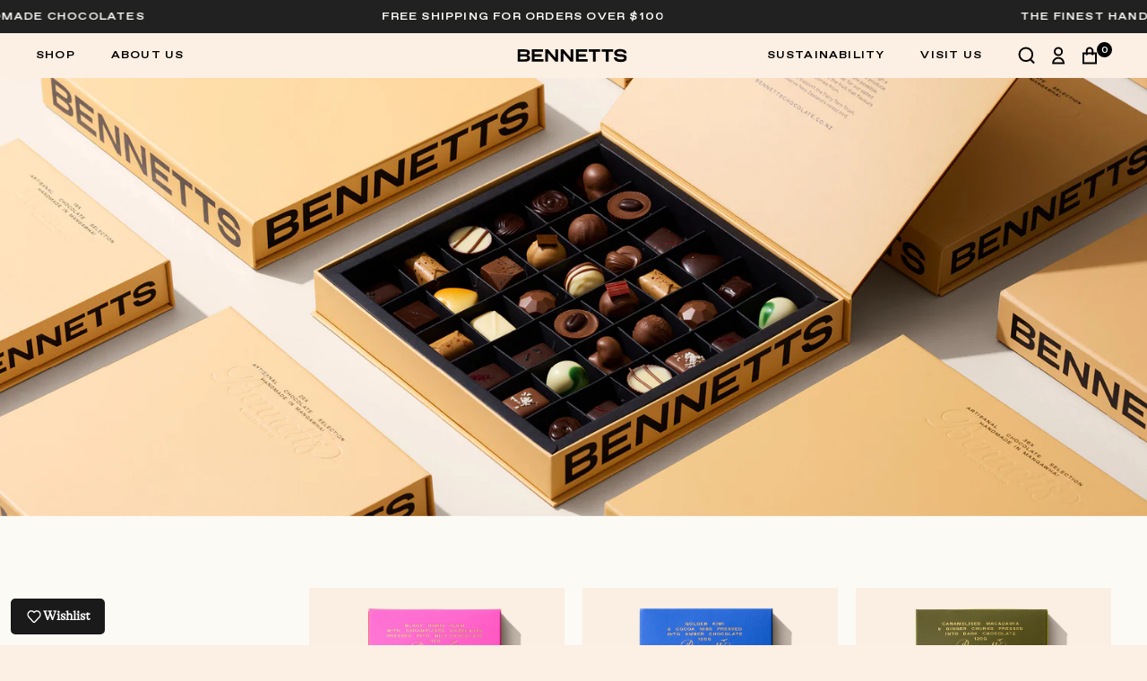

--- FILE ---
content_type: text/html; charset=utf-8
request_url: https://bennettschocolate.co.nz/collections/corporate-gifting/specialty-bar
body_size: 23774
content:
<!doctype html>
<html lang="en">
  <head>
    <meta charset="utf-8">
    <meta http-equiv="X-UA-Compatible" content="IE=edge">
    <meta name="viewport" content="width=device-width,initial-scale=1">

    <link rel="preconnect" href="https://cdn.shopify.com" crossorigin>
    <link rel="preload" href="//bennettschocolate.co.nz/cdn/shop/t/27/assets/main.css?v=145616279556769737011716200275" as="style">
    <link rel="preload" href="//bennettschocolate.co.nz/cdn/shop/t/27/assets/main-mobile.css?v=53776783998303694341712652039" as="style">
    <script src="//bennettschocolate.co.nz/cdn/shop/t/27/assets/utils.js?v=49974753415145908151706791514"></script>

    
      <link rel="shortcut icon" href="//bennettschocolate.co.nz/cdn/shop/files/Asset_1meta_32x32.png?v=1710456746" type="image/png">
    

    <title>Corporate Gifting</title>

    
      <meta name="description" content="Is it that time of the year where you need to say thank you to your staff and clients? Or do you just want to give out something sweet to your team in the office for doing a good job? Browse our collection of boxed chocolates, chocolate bars, confectionery, and gift hampers for memorable gift ideas. Email sayhello@bom.">
    

    <link href="//bennettschocolate.co.nz/cdn/shop/t/27/assets/swiper.min.css?v=144603112102421131161706791513" rel="stylesheet" type="text/css" media="all" />
    <link href="//bennettschocolate.co.nz/cdn/shop/t/27/assets/base.css?v=90129681044287379971712649398" rel="stylesheet" type="text/css" media="all" />
    <link href="//bennettschocolate.co.nz/cdn/shop/t/27/assets/main.css?v=145616279556769737011716200275" rel="stylesheet" type="text/css" media="all" />
    <link href="//bennettschocolate.co.nz/cdn/shop/t/27/assets/main-mobile.css?v=53776783998303694341712652039" rel="stylesheet" type="text/css" media="all" />

    <meta property="og:site_name" content="Bennetts of Mangawhai">
<meta property="og:url" content="https://bennettschocolate.co.nz/collections/corporate-gifting/specialty-bar">
<meta property="og:title" content="Corporate Gifting">
<meta property="og:type" content="product.group">
<meta property="og:description" content="Is it that time of the year where you need to say thank you to your staff and clients? Or do you just want to give out something sweet to your team in the office for doing a good job? Browse our collection of boxed chocolates, chocolate bars, confectionery, and gift hampers for memorable gift ideas. Email sayhello@bom."><meta property="og:image" content="http://bennettschocolate.co.nz/cdn/shop/collections/Bennetts_collection-easter-banner-4_1200x1200.jpg?v=1709966990">
<meta property="og:image:secure_url" content="https://bennettschocolate.co.nz/cdn/shop/collections/Bennetts_collection-easter-banner-4_1200x1200.jpg?v=1709966990">
<meta name="twitter:card" content="summary_large_image">
<meta name="twitter:title" content="Corporate Gifting">
<meta name="twitter:description" content="Is it that time of the year where you need to say thank you to your staff and clients? Or do you just want to give out something sweet to your team in the office for doing a good job? Browse our collection of boxed chocolates, chocolate bars, confectionery, and gift hampers for memorable gift ideas. Email sayhello@bom.">
    
    <script>window.performance && window.performance.mark && window.performance.mark('shopify.content_for_header.start');</script><meta name="google-site-verification" content="DFxtzHHivtOQ_3pxXXQjNsnz4XiLcCIy6-XRo2Civyk">
<meta name="facebook-domain-verification" content="7gl4womrmsh2qcdyj79kw6bds24k7r">
<meta name="facebook-domain-verification" content="i3qburm37km6882irtrqqbxwagycgj">
<meta name="google-site-verification" content="_0a23TcFJppThrIQ8sKQwehsIZEH7ez3iMNYwhoI_Q0">
<meta id="shopify-digital-wallet" name="shopify-digital-wallet" content="/3049757/digital_wallets/dialog">
<meta name="shopify-checkout-api-token" content="40cbbc94655d0bb4a333500be004c6b9">
<meta id="in-context-paypal-metadata" data-shop-id="3049757" data-venmo-supported="false" data-environment="production" data-locale="en_US" data-paypal-v4="true" data-currency="NZD">
<link rel="alternate" type="application/atom+xml" title="Feed" href="/collections/corporate-gifting/specialty-bar.atom" />
<link rel="alternate" type="application/json+oembed" href="https://bennettschocolate.co.nz/collections/corporate-gifting/specialty-bar.oembed">
<script async="async" src="/checkouts/internal/preloads.js?locale=en-NZ"></script>
<link rel="preconnect" href="https://shop.app" crossorigin="anonymous">
<script async="async" src="https://shop.app/checkouts/internal/preloads.js?locale=en-NZ&shop_id=3049757" crossorigin="anonymous"></script>
<script id="apple-pay-shop-capabilities" type="application/json">{"shopId":3049757,"countryCode":"NZ","currencyCode":"NZD","merchantCapabilities":["supports3DS"],"merchantId":"gid:\/\/shopify\/Shop\/3049757","merchantName":"Bennetts of Mangawhai","requiredBillingContactFields":["postalAddress","email","phone"],"requiredShippingContactFields":["postalAddress","email","phone"],"shippingType":"shipping","supportedNetworks":["visa","masterCard"],"total":{"type":"pending","label":"Bennetts of Mangawhai","amount":"1.00"},"shopifyPaymentsEnabled":true,"supportsSubscriptions":true}</script>
<script id="shopify-features" type="application/json">{"accessToken":"40cbbc94655d0bb4a333500be004c6b9","betas":["rich-media-storefront-analytics"],"domain":"bennettschocolate.co.nz","predictiveSearch":true,"shopId":3049757,"locale":"en"}</script>
<script>var Shopify = Shopify || {};
Shopify.shop = "bennetts-2.myshopify.com";
Shopify.locale = "en";
Shopify.currency = {"active":"NZD","rate":"1.0"};
Shopify.country = "NZ";
Shopify.theme = {"name":"bennetts-of-mangawhai\/main","id":123459371090,"schema_name":"Bennett's of Mangawhai","schema_version":"1.0.0","theme_store_id":null,"role":"main"};
Shopify.theme.handle = "null";
Shopify.theme.style = {"id":null,"handle":null};
Shopify.cdnHost = "bennettschocolate.co.nz/cdn";
Shopify.routes = Shopify.routes || {};
Shopify.routes.root = "/";</script>
<script type="module">!function(o){(o.Shopify=o.Shopify||{}).modules=!0}(window);</script>
<script>!function(o){function n(){var o=[];function n(){o.push(Array.prototype.slice.apply(arguments))}return n.q=o,n}var t=o.Shopify=o.Shopify||{};t.loadFeatures=n(),t.autoloadFeatures=n()}(window);</script>
<script>
  window.ShopifyPay = window.ShopifyPay || {};
  window.ShopifyPay.apiHost = "shop.app\/pay";
  window.ShopifyPay.redirectState = null;
</script>
<script id="shop-js-analytics" type="application/json">{"pageType":"collection"}</script>
<script defer="defer" async type="module" src="//bennettschocolate.co.nz/cdn/shopifycloud/shop-js/modules/v2/client.init-shop-cart-sync_BN7fPSNr.en.esm.js"></script>
<script defer="defer" async type="module" src="//bennettschocolate.co.nz/cdn/shopifycloud/shop-js/modules/v2/chunk.common_Cbph3Kss.esm.js"></script>
<script defer="defer" async type="module" src="//bennettschocolate.co.nz/cdn/shopifycloud/shop-js/modules/v2/chunk.modal_DKumMAJ1.esm.js"></script>
<script type="module">
  await import("//bennettschocolate.co.nz/cdn/shopifycloud/shop-js/modules/v2/client.init-shop-cart-sync_BN7fPSNr.en.esm.js");
await import("//bennettschocolate.co.nz/cdn/shopifycloud/shop-js/modules/v2/chunk.common_Cbph3Kss.esm.js");
await import("//bennettschocolate.co.nz/cdn/shopifycloud/shop-js/modules/v2/chunk.modal_DKumMAJ1.esm.js");

  window.Shopify.SignInWithShop?.initShopCartSync?.({"fedCMEnabled":true,"windoidEnabled":true});

</script>
<script>
  window.Shopify = window.Shopify || {};
  if (!window.Shopify.featureAssets) window.Shopify.featureAssets = {};
  window.Shopify.featureAssets['shop-js'] = {"shop-cart-sync":["modules/v2/client.shop-cart-sync_CJVUk8Jm.en.esm.js","modules/v2/chunk.common_Cbph3Kss.esm.js","modules/v2/chunk.modal_DKumMAJ1.esm.js"],"init-fed-cm":["modules/v2/client.init-fed-cm_7Fvt41F4.en.esm.js","modules/v2/chunk.common_Cbph3Kss.esm.js","modules/v2/chunk.modal_DKumMAJ1.esm.js"],"init-shop-email-lookup-coordinator":["modules/v2/client.init-shop-email-lookup-coordinator_Cc088_bR.en.esm.js","modules/v2/chunk.common_Cbph3Kss.esm.js","modules/v2/chunk.modal_DKumMAJ1.esm.js"],"init-windoid":["modules/v2/client.init-windoid_hPopwJRj.en.esm.js","modules/v2/chunk.common_Cbph3Kss.esm.js","modules/v2/chunk.modal_DKumMAJ1.esm.js"],"shop-button":["modules/v2/client.shop-button_B0jaPSNF.en.esm.js","modules/v2/chunk.common_Cbph3Kss.esm.js","modules/v2/chunk.modal_DKumMAJ1.esm.js"],"shop-cash-offers":["modules/v2/client.shop-cash-offers_DPIskqss.en.esm.js","modules/v2/chunk.common_Cbph3Kss.esm.js","modules/v2/chunk.modal_DKumMAJ1.esm.js"],"shop-toast-manager":["modules/v2/client.shop-toast-manager_CK7RT69O.en.esm.js","modules/v2/chunk.common_Cbph3Kss.esm.js","modules/v2/chunk.modal_DKumMAJ1.esm.js"],"init-shop-cart-sync":["modules/v2/client.init-shop-cart-sync_BN7fPSNr.en.esm.js","modules/v2/chunk.common_Cbph3Kss.esm.js","modules/v2/chunk.modal_DKumMAJ1.esm.js"],"init-customer-accounts-sign-up":["modules/v2/client.init-customer-accounts-sign-up_CfPf4CXf.en.esm.js","modules/v2/client.shop-login-button_DeIztwXF.en.esm.js","modules/v2/chunk.common_Cbph3Kss.esm.js","modules/v2/chunk.modal_DKumMAJ1.esm.js"],"pay-button":["modules/v2/client.pay-button_CgIwFSYN.en.esm.js","modules/v2/chunk.common_Cbph3Kss.esm.js","modules/v2/chunk.modal_DKumMAJ1.esm.js"],"init-customer-accounts":["modules/v2/client.init-customer-accounts_DQ3x16JI.en.esm.js","modules/v2/client.shop-login-button_DeIztwXF.en.esm.js","modules/v2/chunk.common_Cbph3Kss.esm.js","modules/v2/chunk.modal_DKumMAJ1.esm.js"],"avatar":["modules/v2/client.avatar_BTnouDA3.en.esm.js"],"init-shop-for-new-customer-accounts":["modules/v2/client.init-shop-for-new-customer-accounts_CsZy_esa.en.esm.js","modules/v2/client.shop-login-button_DeIztwXF.en.esm.js","modules/v2/chunk.common_Cbph3Kss.esm.js","modules/v2/chunk.modal_DKumMAJ1.esm.js"],"shop-follow-button":["modules/v2/client.shop-follow-button_BRMJjgGd.en.esm.js","modules/v2/chunk.common_Cbph3Kss.esm.js","modules/v2/chunk.modal_DKumMAJ1.esm.js"],"checkout-modal":["modules/v2/client.checkout-modal_B9Drz_yf.en.esm.js","modules/v2/chunk.common_Cbph3Kss.esm.js","modules/v2/chunk.modal_DKumMAJ1.esm.js"],"shop-login-button":["modules/v2/client.shop-login-button_DeIztwXF.en.esm.js","modules/v2/chunk.common_Cbph3Kss.esm.js","modules/v2/chunk.modal_DKumMAJ1.esm.js"],"lead-capture":["modules/v2/client.lead-capture_DXYzFM3R.en.esm.js","modules/v2/chunk.common_Cbph3Kss.esm.js","modules/v2/chunk.modal_DKumMAJ1.esm.js"],"shop-login":["modules/v2/client.shop-login_CA5pJqmO.en.esm.js","modules/v2/chunk.common_Cbph3Kss.esm.js","modules/v2/chunk.modal_DKumMAJ1.esm.js"],"payment-terms":["modules/v2/client.payment-terms_BxzfvcZJ.en.esm.js","modules/v2/chunk.common_Cbph3Kss.esm.js","modules/v2/chunk.modal_DKumMAJ1.esm.js"]};
</script>
<script>(function() {
  var isLoaded = false;
  function asyncLoad() {
    if (isLoaded) return;
    isLoaded = true;
    var urls = ["https:\/\/cdn.ordersify.com\/sdk\/productalerts-shopify.js?shop=bennetts-2.myshopify.com","https:\/\/cdn.hextom.com\/js\/freeshippingbar.js?shop=bennetts-2.myshopify.com","https:\/\/cdn.hextom.com\/js\/quickannouncementbar.js?shop=bennetts-2.myshopify.com"];
    for (var i = 0; i < urls.length; i++) {
      var s = document.createElement('script');
      s.type = 'text/javascript';
      s.async = true;
      s.src = urls[i];
      var x = document.getElementsByTagName('script')[0];
      x.parentNode.insertBefore(s, x);
    }
  };
  if(window.attachEvent) {
    window.attachEvent('onload', asyncLoad);
  } else {
    window.addEventListener('load', asyncLoad, false);
  }
})();</script>
<script id="__st">var __st={"a":3049757,"offset":46800,"reqid":"63d69f10-39d0-4f73-b17f-955e45fc6f8d-1769771956","pageurl":"bennettschocolate.co.nz\/collections\/corporate-gifting\/specialty-bar","u":"6aa8ddfe1bde","p":"collection","rtyp":"collection","rid":2863529999};</script>
<script>window.ShopifyPaypalV4VisibilityTracking = true;</script>
<script id="captcha-bootstrap">!function(){'use strict';const t='contact',e='account',n='new_comment',o=[[t,t],['blogs',n],['comments',n],[t,'customer']],c=[[e,'customer_login'],[e,'guest_login'],[e,'recover_customer_password'],[e,'create_customer']],r=t=>t.map((([t,e])=>`form[action*='/${t}']:not([data-nocaptcha='true']) input[name='form_type'][value='${e}']`)).join(','),a=t=>()=>t?[...document.querySelectorAll(t)].map((t=>t.form)):[];function s(){const t=[...o],e=r(t);return a(e)}const i='password',u='form_key',d=['recaptcha-v3-token','g-recaptcha-response','h-captcha-response',i],f=()=>{try{return window.sessionStorage}catch{return}},m='__shopify_v',_=t=>t.elements[u];function p(t,e,n=!1){try{const o=window.sessionStorage,c=JSON.parse(o.getItem(e)),{data:r}=function(t){const{data:e,action:n}=t;return t[m]||n?{data:e,action:n}:{data:t,action:n}}(c);for(const[e,n]of Object.entries(r))t.elements[e]&&(t.elements[e].value=n);n&&o.removeItem(e)}catch(o){console.error('form repopulation failed',{error:o})}}const l='form_type',E='cptcha';function T(t){t.dataset[E]=!0}const w=window,h=w.document,L='Shopify',v='ce_forms',y='captcha';let A=!1;((t,e)=>{const n=(g='f06e6c50-85a8-45c8-87d0-21a2b65856fe',I='https://cdn.shopify.com/shopifycloud/storefront-forms-hcaptcha/ce_storefront_forms_captcha_hcaptcha.v1.5.2.iife.js',D={infoText:'Protected by hCaptcha',privacyText:'Privacy',termsText:'Terms'},(t,e,n)=>{const o=w[L][v],c=o.bindForm;if(c)return c(t,g,e,D).then(n);var r;o.q.push([[t,g,e,D],n]),r=I,A||(h.body.append(Object.assign(h.createElement('script'),{id:'captcha-provider',async:!0,src:r})),A=!0)});var g,I,D;w[L]=w[L]||{},w[L][v]=w[L][v]||{},w[L][v].q=[],w[L][y]=w[L][y]||{},w[L][y].protect=function(t,e){n(t,void 0,e),T(t)},Object.freeze(w[L][y]),function(t,e,n,w,h,L){const[v,y,A,g]=function(t,e,n){const i=e?o:[],u=t?c:[],d=[...i,...u],f=r(d),m=r(i),_=r(d.filter((([t,e])=>n.includes(e))));return[a(f),a(m),a(_),s()]}(w,h,L),I=t=>{const e=t.target;return e instanceof HTMLFormElement?e:e&&e.form},D=t=>v().includes(t);t.addEventListener('submit',(t=>{const e=I(t);if(!e)return;const n=D(e)&&!e.dataset.hcaptchaBound&&!e.dataset.recaptchaBound,o=_(e),c=g().includes(e)&&(!o||!o.value);(n||c)&&t.preventDefault(),c&&!n&&(function(t){try{if(!f())return;!function(t){const e=f();if(!e)return;const n=_(t);if(!n)return;const o=n.value;o&&e.removeItem(o)}(t);const e=Array.from(Array(32),(()=>Math.random().toString(36)[2])).join('');!function(t,e){_(t)||t.append(Object.assign(document.createElement('input'),{type:'hidden',name:u})),t.elements[u].value=e}(t,e),function(t,e){const n=f();if(!n)return;const o=[...t.querySelectorAll(`input[type='${i}']`)].map((({name:t})=>t)),c=[...d,...o],r={};for(const[a,s]of new FormData(t).entries())c.includes(a)||(r[a]=s);n.setItem(e,JSON.stringify({[m]:1,action:t.action,data:r}))}(t,e)}catch(e){console.error('failed to persist form',e)}}(e),e.submit())}));const S=(t,e)=>{t&&!t.dataset[E]&&(n(t,e.some((e=>e===t))),T(t))};for(const o of['focusin','change'])t.addEventListener(o,(t=>{const e=I(t);D(e)&&S(e,y())}));const B=e.get('form_key'),M=e.get(l),P=B&&M;t.addEventListener('DOMContentLoaded',(()=>{const t=y();if(P)for(const e of t)e.elements[l].value===M&&p(e,B);[...new Set([...A(),...v().filter((t=>'true'===t.dataset.shopifyCaptcha))])].forEach((e=>S(e,t)))}))}(h,new URLSearchParams(w.location.search),n,t,e,['guest_login'])})(!0,!0)}();</script>
<script integrity="sha256-4kQ18oKyAcykRKYeNunJcIwy7WH5gtpwJnB7kiuLZ1E=" data-source-attribution="shopify.loadfeatures" defer="defer" src="//bennettschocolate.co.nz/cdn/shopifycloud/storefront/assets/storefront/load_feature-a0a9edcb.js" crossorigin="anonymous"></script>
<script crossorigin="anonymous" defer="defer" src="//bennettschocolate.co.nz/cdn/shopifycloud/storefront/assets/shopify_pay/storefront-65b4c6d7.js?v=20250812"></script>
<script data-source-attribution="shopify.dynamic_checkout.dynamic.init">var Shopify=Shopify||{};Shopify.PaymentButton=Shopify.PaymentButton||{isStorefrontPortableWallets:!0,init:function(){window.Shopify.PaymentButton.init=function(){};var t=document.createElement("script");t.src="https://bennettschocolate.co.nz/cdn/shopifycloud/portable-wallets/latest/portable-wallets.en.js",t.type="module",document.head.appendChild(t)}};
</script>
<script data-source-attribution="shopify.dynamic_checkout.buyer_consent">
  function portableWalletsHideBuyerConsent(e){var t=document.getElementById("shopify-buyer-consent"),n=document.getElementById("shopify-subscription-policy-button");t&&n&&(t.classList.add("hidden"),t.setAttribute("aria-hidden","true"),n.removeEventListener("click",e))}function portableWalletsShowBuyerConsent(e){var t=document.getElementById("shopify-buyer-consent"),n=document.getElementById("shopify-subscription-policy-button");t&&n&&(t.classList.remove("hidden"),t.removeAttribute("aria-hidden"),n.addEventListener("click",e))}window.Shopify?.PaymentButton&&(window.Shopify.PaymentButton.hideBuyerConsent=portableWalletsHideBuyerConsent,window.Shopify.PaymentButton.showBuyerConsent=portableWalletsShowBuyerConsent);
</script>
<script data-source-attribution="shopify.dynamic_checkout.cart.bootstrap">document.addEventListener("DOMContentLoaded",(function(){function t(){return document.querySelector("shopify-accelerated-checkout-cart, shopify-accelerated-checkout")}if(t())Shopify.PaymentButton.init();else{new MutationObserver((function(e,n){t()&&(Shopify.PaymentButton.init(),n.disconnect())})).observe(document.body,{childList:!0,subtree:!0})}}));
</script>
<link id="shopify-accelerated-checkout-styles" rel="stylesheet" media="screen" href="https://bennettschocolate.co.nz/cdn/shopifycloud/portable-wallets/latest/accelerated-checkout-backwards-compat.css" crossorigin="anonymous">
<style id="shopify-accelerated-checkout-cart">
        #shopify-buyer-consent {
  margin-top: 1em;
  display: inline-block;
  width: 100%;
}

#shopify-buyer-consent.hidden {
  display: none;
}

#shopify-subscription-policy-button {
  background: none;
  border: none;
  padding: 0;
  text-decoration: underline;
  font-size: inherit;
  cursor: pointer;
}

#shopify-subscription-policy-button::before {
  box-shadow: none;
}

      </style>

<script>window.performance && window.performance.mark && window.performance.mark('shopify.content_for_header.end');</script>
  <link rel="canonical" href="https://bennettschocolate.co.nz/collections/corporate-gifting/specialty-bar">
<link href="https://monorail-edge.shopifysvc.com" rel="dns-prefetch">
<script>(function(){if ("sendBeacon" in navigator && "performance" in window) {try {var session_token_from_headers = performance.getEntriesByType('navigation')[0].serverTiming.find(x => x.name == '_s').description;} catch {var session_token_from_headers = undefined;}var session_cookie_matches = document.cookie.match(/_shopify_s=([^;]*)/);var session_token_from_cookie = session_cookie_matches && session_cookie_matches.length === 2 ? session_cookie_matches[1] : "";var session_token = session_token_from_headers || session_token_from_cookie || "";function handle_abandonment_event(e) {var entries = performance.getEntries().filter(function(entry) {return /monorail-edge.shopifysvc.com/.test(entry.name);});if (!window.abandonment_tracked && entries.length === 0) {window.abandonment_tracked = true;var currentMs = Date.now();var navigation_start = performance.timing.navigationStart;var payload = {shop_id: 3049757,url: window.location.href,navigation_start,duration: currentMs - navigation_start,session_token,page_type: "collection"};window.navigator.sendBeacon("https://monorail-edge.shopifysvc.com/v1/produce", JSON.stringify({schema_id: "online_store_buyer_site_abandonment/1.1",payload: payload,metadata: {event_created_at_ms: currentMs,event_sent_at_ms: currentMs}}));}}window.addEventListener('pagehide', handle_abandonment_event);}}());</script>
<script id="web-pixels-manager-setup">(function e(e,d,r,n,o){if(void 0===o&&(o={}),!Boolean(null===(a=null===(i=window.Shopify)||void 0===i?void 0:i.analytics)||void 0===a?void 0:a.replayQueue)){var i,a;window.Shopify=window.Shopify||{};var t=window.Shopify;t.analytics=t.analytics||{};var s=t.analytics;s.replayQueue=[],s.publish=function(e,d,r){return s.replayQueue.push([e,d,r]),!0};try{self.performance.mark("wpm:start")}catch(e){}var l=function(){var e={modern:/Edge?\/(1{2}[4-9]|1[2-9]\d|[2-9]\d{2}|\d{4,})\.\d+(\.\d+|)|Firefox\/(1{2}[4-9]|1[2-9]\d|[2-9]\d{2}|\d{4,})\.\d+(\.\d+|)|Chrom(ium|e)\/(9{2}|\d{3,})\.\d+(\.\d+|)|(Maci|X1{2}).+ Version\/(15\.\d+|(1[6-9]|[2-9]\d|\d{3,})\.\d+)([,.]\d+|)( \(\w+\)|)( Mobile\/\w+|) Safari\/|Chrome.+OPR\/(9{2}|\d{3,})\.\d+\.\d+|(CPU[ +]OS|iPhone[ +]OS|CPU[ +]iPhone|CPU IPhone OS|CPU iPad OS)[ +]+(15[._]\d+|(1[6-9]|[2-9]\d|\d{3,})[._]\d+)([._]\d+|)|Android:?[ /-](13[3-9]|1[4-9]\d|[2-9]\d{2}|\d{4,})(\.\d+|)(\.\d+|)|Android.+Firefox\/(13[5-9]|1[4-9]\d|[2-9]\d{2}|\d{4,})\.\d+(\.\d+|)|Android.+Chrom(ium|e)\/(13[3-9]|1[4-9]\d|[2-9]\d{2}|\d{4,})\.\d+(\.\d+|)|SamsungBrowser\/([2-9]\d|\d{3,})\.\d+/,legacy:/Edge?\/(1[6-9]|[2-9]\d|\d{3,})\.\d+(\.\d+|)|Firefox\/(5[4-9]|[6-9]\d|\d{3,})\.\d+(\.\d+|)|Chrom(ium|e)\/(5[1-9]|[6-9]\d|\d{3,})\.\d+(\.\d+|)([\d.]+$|.*Safari\/(?![\d.]+ Edge\/[\d.]+$))|(Maci|X1{2}).+ Version\/(10\.\d+|(1[1-9]|[2-9]\d|\d{3,})\.\d+)([,.]\d+|)( \(\w+\)|)( Mobile\/\w+|) Safari\/|Chrome.+OPR\/(3[89]|[4-9]\d|\d{3,})\.\d+\.\d+|(CPU[ +]OS|iPhone[ +]OS|CPU[ +]iPhone|CPU IPhone OS|CPU iPad OS)[ +]+(10[._]\d+|(1[1-9]|[2-9]\d|\d{3,})[._]\d+)([._]\d+|)|Android:?[ /-](13[3-9]|1[4-9]\d|[2-9]\d{2}|\d{4,})(\.\d+|)(\.\d+|)|Mobile Safari.+OPR\/([89]\d|\d{3,})\.\d+\.\d+|Android.+Firefox\/(13[5-9]|1[4-9]\d|[2-9]\d{2}|\d{4,})\.\d+(\.\d+|)|Android.+Chrom(ium|e)\/(13[3-9]|1[4-9]\d|[2-9]\d{2}|\d{4,})\.\d+(\.\d+|)|Android.+(UC? ?Browser|UCWEB|U3)[ /]?(15\.([5-9]|\d{2,})|(1[6-9]|[2-9]\d|\d{3,})\.\d+)\.\d+|SamsungBrowser\/(5\.\d+|([6-9]|\d{2,})\.\d+)|Android.+MQ{2}Browser\/(14(\.(9|\d{2,})|)|(1[5-9]|[2-9]\d|\d{3,})(\.\d+|))(\.\d+|)|K[Aa][Ii]OS\/(3\.\d+|([4-9]|\d{2,})\.\d+)(\.\d+|)/},d=e.modern,r=e.legacy,n=navigator.userAgent;return n.match(d)?"modern":n.match(r)?"legacy":"unknown"}(),u="modern"===l?"modern":"legacy",c=(null!=n?n:{modern:"",legacy:""})[u],f=function(e){return[e.baseUrl,"/wpm","/b",e.hashVersion,"modern"===e.buildTarget?"m":"l",".js"].join("")}({baseUrl:d,hashVersion:r,buildTarget:u}),m=function(e){var d=e.version,r=e.bundleTarget,n=e.surface,o=e.pageUrl,i=e.monorailEndpoint;return{emit:function(e){var a=e.status,t=e.errorMsg,s=(new Date).getTime(),l=JSON.stringify({metadata:{event_sent_at_ms:s},events:[{schema_id:"web_pixels_manager_load/3.1",payload:{version:d,bundle_target:r,page_url:o,status:a,surface:n,error_msg:t},metadata:{event_created_at_ms:s}}]});if(!i)return console&&console.warn&&console.warn("[Web Pixels Manager] No Monorail endpoint provided, skipping logging."),!1;try{return self.navigator.sendBeacon.bind(self.navigator)(i,l)}catch(e){}var u=new XMLHttpRequest;try{return u.open("POST",i,!0),u.setRequestHeader("Content-Type","text/plain"),u.send(l),!0}catch(e){return console&&console.warn&&console.warn("[Web Pixels Manager] Got an unhandled error while logging to Monorail."),!1}}}}({version:r,bundleTarget:l,surface:e.surface,pageUrl:self.location.href,monorailEndpoint:e.monorailEndpoint});try{o.browserTarget=l,function(e){var d=e.src,r=e.async,n=void 0===r||r,o=e.onload,i=e.onerror,a=e.sri,t=e.scriptDataAttributes,s=void 0===t?{}:t,l=document.createElement("script"),u=document.querySelector("head"),c=document.querySelector("body");if(l.async=n,l.src=d,a&&(l.integrity=a,l.crossOrigin="anonymous"),s)for(var f in s)if(Object.prototype.hasOwnProperty.call(s,f))try{l.dataset[f]=s[f]}catch(e){}if(o&&l.addEventListener("load",o),i&&l.addEventListener("error",i),u)u.appendChild(l);else{if(!c)throw new Error("Did not find a head or body element to append the script");c.appendChild(l)}}({src:f,async:!0,onload:function(){if(!function(){var e,d;return Boolean(null===(d=null===(e=window.Shopify)||void 0===e?void 0:e.analytics)||void 0===d?void 0:d.initialized)}()){var d=window.webPixelsManager.init(e)||void 0;if(d){var r=window.Shopify.analytics;r.replayQueue.forEach((function(e){var r=e[0],n=e[1],o=e[2];d.publishCustomEvent(r,n,o)})),r.replayQueue=[],r.publish=d.publishCustomEvent,r.visitor=d.visitor,r.initialized=!0}}},onerror:function(){return m.emit({status:"failed",errorMsg:"".concat(f," has failed to load")})},sri:function(e){var d=/^sha384-[A-Za-z0-9+/=]+$/;return"string"==typeof e&&d.test(e)}(c)?c:"",scriptDataAttributes:o}),m.emit({status:"loading"})}catch(e){m.emit({status:"failed",errorMsg:(null==e?void 0:e.message)||"Unknown error"})}}})({shopId: 3049757,storefrontBaseUrl: "https://bennettschocolate.co.nz",extensionsBaseUrl: "https://extensions.shopifycdn.com/cdn/shopifycloud/web-pixels-manager",monorailEndpoint: "https://monorail-edge.shopifysvc.com/unstable/produce_batch",surface: "storefront-renderer",enabledBetaFlags: ["2dca8a86"],webPixelsConfigList: [{"id":"767361106","configuration":"{\"shopID\": \"74550\"}","eventPayloadVersion":"v1","runtimeContext":"STRICT","scriptVersion":"d22b5691c62682d22357c5bcbea63a2b","type":"APP","apiClientId":3780451,"privacyPurposes":["ANALYTICS","MARKETING","SALE_OF_DATA"],"dataSharingAdjustments":{"protectedCustomerApprovalScopes":["read_customer_email","read_customer_name","read_customer_personal_data","read_customer_phone"]}},{"id":"358842450","configuration":"{\"config\":\"{\\\"pixel_id\\\":\\\"GT-WB29XBN\\\",\\\"target_country\\\":\\\"NZ\\\",\\\"gtag_events\\\":[{\\\"type\\\":\\\"purchase\\\",\\\"action_label\\\":\\\"MC-ERHWBFJPZ3\\\"},{\\\"type\\\":\\\"page_view\\\",\\\"action_label\\\":\\\"MC-ERHWBFJPZ3\\\"},{\\\"type\\\":\\\"view_item\\\",\\\"action_label\\\":\\\"MC-ERHWBFJPZ3\\\"}],\\\"enable_monitoring_mode\\\":false}\"}","eventPayloadVersion":"v1","runtimeContext":"OPEN","scriptVersion":"b2a88bafab3e21179ed38636efcd8a93","type":"APP","apiClientId":1780363,"privacyPurposes":[],"dataSharingAdjustments":{"protectedCustomerApprovalScopes":["read_customer_address","read_customer_email","read_customer_name","read_customer_personal_data","read_customer_phone"]}},{"id":"129007698","configuration":"{\"pixel_id\":\"990058281934334\",\"pixel_type\":\"facebook_pixel\",\"metaapp_system_user_token\":\"-\"}","eventPayloadVersion":"v1","runtimeContext":"OPEN","scriptVersion":"ca16bc87fe92b6042fbaa3acc2fbdaa6","type":"APP","apiClientId":2329312,"privacyPurposes":["ANALYTICS","MARKETING","SALE_OF_DATA"],"dataSharingAdjustments":{"protectedCustomerApprovalScopes":["read_customer_address","read_customer_email","read_customer_name","read_customer_personal_data","read_customer_phone"]}},{"id":"84443218","eventPayloadVersion":"v1","runtimeContext":"LAX","scriptVersion":"1","type":"CUSTOM","privacyPurposes":["ANALYTICS"],"name":"Google Analytics tag (migrated)"},{"id":"shopify-app-pixel","configuration":"{}","eventPayloadVersion":"v1","runtimeContext":"STRICT","scriptVersion":"0450","apiClientId":"shopify-pixel","type":"APP","privacyPurposes":["ANALYTICS","MARKETING"]},{"id":"shopify-custom-pixel","eventPayloadVersion":"v1","runtimeContext":"LAX","scriptVersion":"0450","apiClientId":"shopify-pixel","type":"CUSTOM","privacyPurposes":["ANALYTICS","MARKETING"]}],isMerchantRequest: false,initData: {"shop":{"name":"Bennetts of Mangawhai","paymentSettings":{"currencyCode":"NZD"},"myshopifyDomain":"bennetts-2.myshopify.com","countryCode":"NZ","storefrontUrl":"https:\/\/bennettschocolate.co.nz"},"customer":null,"cart":null,"checkout":null,"productVariants":[],"purchasingCompany":null},},"https://bennettschocolate.co.nz/cdn","1d2a099fw23dfb22ep557258f5m7a2edbae",{"modern":"","legacy":""},{"shopId":"3049757","storefrontBaseUrl":"https:\/\/bennettschocolate.co.nz","extensionBaseUrl":"https:\/\/extensions.shopifycdn.com\/cdn\/shopifycloud\/web-pixels-manager","surface":"storefront-renderer","enabledBetaFlags":"[\"2dca8a86\"]","isMerchantRequest":"false","hashVersion":"1d2a099fw23dfb22ep557258f5m7a2edbae","publish":"custom","events":"[[\"page_viewed\",{}],[\"collection_viewed\",{\"collection\":{\"id\":\"2863529999\",\"title\":\"Corporate Gifting\",\"productVariants\":[{\"price\":{\"amount\":15.5,\"currencyCode\":\"NZD\"},\"product\":{\"title\":\"Plum \u0026 Hazelnut Chocolate Bar\",\"vendor\":\"Bennetts of Mangawhai\",\"id\":\"4618630660178\",\"untranslatedTitle\":\"Plum \u0026 Hazelnut Chocolate Bar\",\"url\":\"\/products\/plum-crumble\",\"type\":\"Chocolate Bar\"},\"id\":\"32376613109842\",\"image\":{\"src\":\"\/\/bennettschocolate.co.nz\/cdn\/shop\/files\/Bennetts_Block-doris-plum-1.jpg?v=1709844771\"},\"sku\":\"\",\"title\":\"Default Title\",\"untranslatedTitle\":\"Default Title\"},{\"price\":{\"amount\":15.5,\"currencyCode\":\"NZD\"},\"product\":{\"title\":\"Kiwifruit \u0026 Cacao Nibs Chocolate Bar\",\"vendor\":\"Bennetts of Mangawhai\",\"id\":\"7060264091730\",\"untranslatedTitle\":\"Kiwifruit \u0026 Cacao Nibs Chocolate Bar\",\"url\":\"\/products\/kiwifruit-cacao-nibs-chocolate-bar\",\"type\":\"\"},\"id\":\"40321039695954\",\"image\":{\"src\":\"\/\/bennettschocolate.co.nz\/cdn\/shop\/files\/Bennetts_Block-golden-kiwi-1.jpg?v=1709844794\"},\"sku\":\"\",\"title\":\"Default Title\",\"untranslatedTitle\":\"Default Title\"},{\"price\":{\"amount\":15.5,\"currencyCode\":\"NZD\"},\"product\":{\"title\":\"Macadamia \u0026 Ginger Chocolate Bar\",\"vendor\":\"Bennetts of Mangawhai\",\"id\":\"7060188659794\",\"untranslatedTitle\":\"Macadamia \u0026 Ginger Chocolate Bar\",\"url\":\"\/products\/macadamia-ginger-chocolate-bar\",\"type\":\"\"},\"id\":\"40320921993298\",\"image\":{\"src\":\"\/\/bennettschocolate.co.nz\/cdn\/shop\/files\/Bennetts_Block-macadamia-ginger-1.jpg?v=1709844831\"},\"sku\":\"\",\"title\":\"Default Title\",\"untranslatedTitle\":\"Default Title\"},{\"price\":{\"amount\":15.5,\"currencyCode\":\"NZD\"},\"product\":{\"title\":\"Nougat Chocolate Bar\",\"vendor\":\"Bennetts of Mangawhai\",\"id\":\"7055594913874\",\"untranslatedTitle\":\"Nougat Chocolate Bar\",\"url\":\"\/products\/nougat-chocolate-bar-1\",\"type\":\"\"},\"id\":\"40308981694546\",\"image\":{\"src\":\"\/\/bennettschocolate.co.nz\/cdn\/shop\/files\/Bennetts_Block-nougat-1.jpg?v=1709844862\"},\"sku\":\"\",\"title\":\"Default Title\",\"untranslatedTitle\":\"Default Title\"}]}}]]"});</script><script>
  window.ShopifyAnalytics = window.ShopifyAnalytics || {};
  window.ShopifyAnalytics.meta = window.ShopifyAnalytics.meta || {};
  window.ShopifyAnalytics.meta.currency = 'NZD';
  var meta = {"products":[{"id":4618630660178,"gid":"gid:\/\/shopify\/Product\/4618630660178","vendor":"Bennetts of Mangawhai","type":"Chocolate Bar","handle":"plum-crumble","variants":[{"id":32376613109842,"price":1550,"name":"Plum \u0026 Hazelnut Chocolate Bar","public_title":null,"sku":""}],"remote":false},{"id":7060264091730,"gid":"gid:\/\/shopify\/Product\/7060264091730","vendor":"Bennetts of Mangawhai","type":"","handle":"kiwifruit-cacao-nibs-chocolate-bar","variants":[{"id":40321039695954,"price":1550,"name":"Kiwifruit \u0026 Cacao Nibs Chocolate Bar","public_title":null,"sku":""}],"remote":false},{"id":7060188659794,"gid":"gid:\/\/shopify\/Product\/7060188659794","vendor":"Bennetts of Mangawhai","type":"","handle":"macadamia-ginger-chocolate-bar","variants":[{"id":40320921993298,"price":1550,"name":"Macadamia \u0026 Ginger Chocolate Bar","public_title":null,"sku":""}],"remote":false},{"id":7055594913874,"gid":"gid:\/\/shopify\/Product\/7055594913874","vendor":"Bennetts of Mangawhai","type":"","handle":"nougat-chocolate-bar-1","variants":[{"id":40308981694546,"price":1550,"name":"Nougat Chocolate Bar","public_title":null,"sku":""}],"remote":false}],"page":{"pageType":"collection","resourceType":"collection","resourceId":2863529999,"requestId":"63d69f10-39d0-4f73-b17f-955e45fc6f8d-1769771956"}};
  for (var attr in meta) {
    window.ShopifyAnalytics.meta[attr] = meta[attr];
  }
</script>
<script class="analytics">
  (function () {
    var customDocumentWrite = function(content) {
      var jquery = null;

      if (window.jQuery) {
        jquery = window.jQuery;
      } else if (window.Checkout && window.Checkout.$) {
        jquery = window.Checkout.$;
      }

      if (jquery) {
        jquery('body').append(content);
      }
    };

    var hasLoggedConversion = function(token) {
      if (token) {
        return document.cookie.indexOf('loggedConversion=' + token) !== -1;
      }
      return false;
    }

    var setCookieIfConversion = function(token) {
      if (token) {
        var twoMonthsFromNow = new Date(Date.now());
        twoMonthsFromNow.setMonth(twoMonthsFromNow.getMonth() + 2);

        document.cookie = 'loggedConversion=' + token + '; expires=' + twoMonthsFromNow;
      }
    }

    var trekkie = window.ShopifyAnalytics.lib = window.trekkie = window.trekkie || [];
    if (trekkie.integrations) {
      return;
    }
    trekkie.methods = [
      'identify',
      'page',
      'ready',
      'track',
      'trackForm',
      'trackLink'
    ];
    trekkie.factory = function(method) {
      return function() {
        var args = Array.prototype.slice.call(arguments);
        args.unshift(method);
        trekkie.push(args);
        return trekkie;
      };
    };
    for (var i = 0; i < trekkie.methods.length; i++) {
      var key = trekkie.methods[i];
      trekkie[key] = trekkie.factory(key);
    }
    trekkie.load = function(config) {
      trekkie.config = config || {};
      trekkie.config.initialDocumentCookie = document.cookie;
      var first = document.getElementsByTagName('script')[0];
      var script = document.createElement('script');
      script.type = 'text/javascript';
      script.onerror = function(e) {
        var scriptFallback = document.createElement('script');
        scriptFallback.type = 'text/javascript';
        scriptFallback.onerror = function(error) {
                var Monorail = {
      produce: function produce(monorailDomain, schemaId, payload) {
        var currentMs = new Date().getTime();
        var event = {
          schema_id: schemaId,
          payload: payload,
          metadata: {
            event_created_at_ms: currentMs,
            event_sent_at_ms: currentMs
          }
        };
        return Monorail.sendRequest("https://" + monorailDomain + "/v1/produce", JSON.stringify(event));
      },
      sendRequest: function sendRequest(endpointUrl, payload) {
        // Try the sendBeacon API
        if (window && window.navigator && typeof window.navigator.sendBeacon === 'function' && typeof window.Blob === 'function' && !Monorail.isIos12()) {
          var blobData = new window.Blob([payload], {
            type: 'text/plain'
          });

          if (window.navigator.sendBeacon(endpointUrl, blobData)) {
            return true;
          } // sendBeacon was not successful

        } // XHR beacon

        var xhr = new XMLHttpRequest();

        try {
          xhr.open('POST', endpointUrl);
          xhr.setRequestHeader('Content-Type', 'text/plain');
          xhr.send(payload);
        } catch (e) {
          console.log(e);
        }

        return false;
      },
      isIos12: function isIos12() {
        return window.navigator.userAgent.lastIndexOf('iPhone; CPU iPhone OS 12_') !== -1 || window.navigator.userAgent.lastIndexOf('iPad; CPU OS 12_') !== -1;
      }
    };
    Monorail.produce('monorail-edge.shopifysvc.com',
      'trekkie_storefront_load_errors/1.1',
      {shop_id: 3049757,
      theme_id: 123459371090,
      app_name: "storefront",
      context_url: window.location.href,
      source_url: "//bennettschocolate.co.nz/cdn/s/trekkie.storefront.c59ea00e0474b293ae6629561379568a2d7c4bba.min.js"});

        };
        scriptFallback.async = true;
        scriptFallback.src = '//bennettschocolate.co.nz/cdn/s/trekkie.storefront.c59ea00e0474b293ae6629561379568a2d7c4bba.min.js';
        first.parentNode.insertBefore(scriptFallback, first);
      };
      script.async = true;
      script.src = '//bennettschocolate.co.nz/cdn/s/trekkie.storefront.c59ea00e0474b293ae6629561379568a2d7c4bba.min.js';
      first.parentNode.insertBefore(script, first);
    };
    trekkie.load(
      {"Trekkie":{"appName":"storefront","development":false,"defaultAttributes":{"shopId":3049757,"isMerchantRequest":null,"themeId":123459371090,"themeCityHash":"13126852342054188525","contentLanguage":"en","currency":"NZD","eventMetadataId":"ab6ee2ca-7f1f-4e97-8dc2-60d3ce04c613"},"isServerSideCookieWritingEnabled":true,"monorailRegion":"shop_domain","enabledBetaFlags":["65f19447","b5387b81"]},"Session Attribution":{},"S2S":{"facebookCapiEnabled":true,"source":"trekkie-storefront-renderer","apiClientId":580111}}
    );

    var loaded = false;
    trekkie.ready(function() {
      if (loaded) return;
      loaded = true;

      window.ShopifyAnalytics.lib = window.trekkie;

      var originalDocumentWrite = document.write;
      document.write = customDocumentWrite;
      try { window.ShopifyAnalytics.merchantGoogleAnalytics.call(this); } catch(error) {};
      document.write = originalDocumentWrite;

      window.ShopifyAnalytics.lib.page(null,{"pageType":"collection","resourceType":"collection","resourceId":2863529999,"requestId":"63d69f10-39d0-4f73-b17f-955e45fc6f8d-1769771956","shopifyEmitted":true});

      var match = window.location.pathname.match(/checkouts\/(.+)\/(thank_you|post_purchase)/)
      var token = match? match[1]: undefined;
      if (!hasLoggedConversion(token)) {
        setCookieIfConversion(token);
        window.ShopifyAnalytics.lib.track("Viewed Product Category",{"currency":"NZD","category":"Collection: corporate-gifting","collectionName":"corporate-gifting","collectionId":2863529999,"nonInteraction":true},undefined,undefined,{"shopifyEmitted":true});
      }
    });


        var eventsListenerScript = document.createElement('script');
        eventsListenerScript.async = true;
        eventsListenerScript.src = "//bennettschocolate.co.nz/cdn/shopifycloud/storefront/assets/shop_events_listener-3da45d37.js";
        document.getElementsByTagName('head')[0].appendChild(eventsListenerScript);

})();</script>
  <script>
  if (!window.ga || (window.ga && typeof window.ga !== 'function')) {
    window.ga = function ga() {
      (window.ga.q = window.ga.q || []).push(arguments);
      if (window.Shopify && window.Shopify.analytics && typeof window.Shopify.analytics.publish === 'function') {
        window.Shopify.analytics.publish("ga_stub_called", {}, {sendTo: "google_osp_migration"});
      }
      console.error("Shopify's Google Analytics stub called with:", Array.from(arguments), "\nSee https://help.shopify.com/manual/promoting-marketing/pixels/pixel-migration#google for more information.");
    };
    if (window.Shopify && window.Shopify.analytics && typeof window.Shopify.analytics.publish === 'function') {
      window.Shopify.analytics.publish("ga_stub_initialized", {}, {sendTo: "google_osp_migration"});
    }
  }
</script>
<script
  defer
  src="https://bennettschocolate.co.nz/cdn/shopifycloud/perf-kit/shopify-perf-kit-3.1.0.min.js"
  data-application="storefront-renderer"
  data-shop-id="3049757"
  data-render-region="gcp-us-central1"
  data-page-type="collection"
  data-theme-instance-id="123459371090"
  data-theme-name="Bennett's of Mangawhai"
  data-theme-version="1.0.0"
  data-monorail-region="shop_domain"
  data-resource-timing-sampling-rate="10"
  data-shs="true"
  data-shs-beacon="true"
  data-shs-export-with-fetch="true"
  data-shs-logs-sample-rate="1"
  data-shs-beacon-endpoint="https://bennettschocolate.co.nz/api/collect"
></script>
</head>
  
  <body class=" collection" data-template="collection">
    

    <div class="page-content">
      <div id="shopify-section-announcement-bar" class="shopify-section">
  <section class="announcement-bar reveal">
    <div class="announcement-bar__container marquee-container">
      
        
          
            <p class="announcement-bar__text text-small text-sans-serif"></p>
          
        
      
        
          
            <p class="announcement-bar__text text-small text-sans-serif">FREE SHIPPING FOR ORDERS OVER $100</p>
          
        
      
        
          
            <p class="announcement-bar__text text-small text-sans-serif"></p>
          
        
      
        
          
            <p class="announcement-bar__text text-small text-sans-serif"></p>
          
        
      
        
          
            <p class="announcement-bar__text text-small text-sans-serif">THE FINEST HANDMADE CHOCOLATES</p>
          
        
      
    </div>
    <div class="announcement-bar__container marquee-container">
      
        
          
            <p class="announcement-bar__text text-small text-sans-serif"></p>
          
        
      
        
          
            <p class="announcement-bar__text text-small text-sans-serif">FREE SHIPPING FOR ORDERS OVER $100</p>
          
        
      
        
          
            <p class="announcement-bar__text text-small text-sans-serif"></p>
          
        
      
        
          
            <p class="announcement-bar__text text-small text-sans-serif"></p>
          
        
      
        
          
            <p class="announcement-bar__text text-small text-sans-serif">THE FINEST HANDMADE CHOCOLATES</p>
          
        
      
    </div>
  </section>



</div>
      
      <header id="shopify-section-header" class="shopify-section header desktop"><h1 class="visually-hidden">Bennetts of Mangawhai</h1>

<div class="header__wrapper">
  
    <div class="header__menu">
      
        <nav class="header__menu-primary" aria-label="Primary Header Navigation">
          <button class="header__shop-button link text-sans-serif text-small" aria-label="Close Menu" onclick="toggleMenu()">
            Shop
          </button><a href="/pages/about" aria-label="About us" class="text-small text-sans-serif link ">About us</a></nav>
      
    </div>
  

  <div class="header__logos">
    
      <a href="/" aria-label="Home" class="header__logo header__logo-sans-serif-solo">
        <div class="aspectholder">
          <svg viewBox="0 0 102 13" fill="none" xmlns="http://www.w3.org/2000/svg">
  <path d="M0 12.2249L-4.81142e-07 0.735491L6.06284 0.735491C7.87447 0.73549 9.22769 0.949752 10.1225 1.37992C11.0173 1.81009 11.4648 2.59956 11.4648 3.74834L11.4648 3.84558C11.4648 4.58725 11.2827 5.14268 10.92 5.51352C10.5574 5.88436 9.98594 6.14477 9.20886 6.29475C10.088 6.42331 10.7301 6.67548 11.1351 7.05291C11.5385 7.42869 11.7411 8.02038 11.7411 8.82469L11.7411 8.88897C11.7411 9.3076 11.6877 9.68503 11.5794 10.0163C11.4726 10.3492 11.3109 10.6344 11.0958 10.8701C10.6657 11.353 10.0393 11.7007 9.21514 11.9101C8.39095 12.1194 7.37525 12.2249 6.16802 12.2249L0 12.2249ZM2.50237 2.86162L2.50237 5.27948L6.30931 5.27948C6.57461 5.27948 6.82108 5.27454 7.04558 5.263C7.27007 5.25311 7.48514 5.23663 7.69079 5.2152C8.08012 5.16081 8.38467 5.05204 8.60446 4.88557C8.82424 4.71911 8.93413 4.46364 8.93413 4.12082L8.93413 4.05654C8.93413 3.8736 8.91058 3.71537 8.86505 3.58187C8.81953 3.44837 8.75045 3.33794 8.65783 3.25224C8.47416 3.09072 8.18373 2.98688 7.79126 2.93744C7.39723 2.88964 6.87289 2.86492 6.21825 2.86492L2.50237 2.86492L2.50237 2.86162ZM2.50237 7.3743L2.50237 9.96851L5.84776 9.96851C6.29832 9.96851 6.69235 9.96027 7.02988 9.94379C7.3674 9.92731 7.65468 9.89764 7.89017 9.85479C8.36113 9.79051 8.68295 9.6669 8.85721 9.48395C9.03146 9.30101 9.1178 9.04389 9.1178 8.71096L9.1178 8.64669C9.1178 8.46374 9.09426 8.30222 9.04873 8.16377C9.0032 8.02368 8.93413 7.9116 8.84151 7.8259C8.66725 7.64295 8.35485 7.52264 7.90586 7.4633C7.45531 7.40397 6.83207 7.3743 6.03301 7.3743L2.50237 7.3743Z" fill="black"/>
  <path d="M24.2155 12.2232L13.4529 12.2232L13.4529 0.735491L23.8925 0.73549L23.8925 3.00798L15.9209 3.00799L15.9209 5.32827L22.6663 5.32827L22.6663 7.60076L15.9209 7.60076L15.9209 9.87326L24.2155 9.87326L24.2155 12.2249L24.2155 12.2232Z" fill="black"/>
  <path d="M28.5029 4.18345L28.5029 12.2249L26.0093 12.2249L26.0093 0.735491L28.5958 0.735491L35.2611 8.53461L35.354 8.67965L35.354 0.73549L37.8319 0.73549L37.8319 12.2249L35.354 12.2249L28.6131 4.34497L28.506 4.18345L28.5029 4.18345Z" fill="black"/>
  <path d="M42.8363 4.18345L42.8363 12.2249L40.3599 12.2249L40.3599 0.735491L42.9285 0.735491L49.5479 8.53461L49.6401 8.67965L49.6401 0.73549L52.1009 0.73549L52.1009 12.2249L49.6401 12.2249L42.9457 4.34497L42.8394 4.18345L42.8363 4.18345Z" fill="black"/>
  <path d="M65.391 12.2232L54.6284 12.2232L54.6284 0.735491L65.068 0.73549L65.068 3.00798L57.0964 3.00799L57.0964 5.32827L63.8419 5.32827L63.8419 7.60076L57.0964 7.60076L57.0964 9.87326L65.391 9.87326L65.391 12.2249L65.391 12.2232Z" fill="black"/>
  <path d="M73.0199 3.03963L73.0199 12.2249L70.3799 12.2249L70.3799 3.03963L66.4512 3.03963L66.4512 0.735491L77.1323 0.73549L77.1323 3.03963L73.0199 3.03963Z" fill="black"/>
  <path d="M85.0873 3.03963L85.0873 12.2249L82.4473 12.2249L82.4473 3.03963L78.5186 3.03963L78.5186 0.735491L89.1997 0.73549L89.1997 3.03963L85.0873 3.03963Z" fill="black"/>
  <path d="M94.4735 12.3692C93.885 12.2941 93.3608 12.1782 92.9009 12.0182C91.9907 11.7096 91.2892 11.2329 90.798 10.5896C90.3067 9.94635 89.9646 9.11859 89.77 8.10798L92.562 8.10798C92.7456 8.89492 93.1725 9.43369 93.8426 9.72104C94.5127 10.0084 95.3947 10.1521 96.4902 10.1521C97.493 10.1521 98.229 10.0459 98.6998 9.83206C99.1707 9.61982 99.4061 9.27859 99.4061 8.81002C99.4061 8.6288 99.3747 8.47206 99.3135 8.33982C99.2523 8.20757 99.1644 8.10308 99.053 8.02798C98.8081 7.85818 98.3828 7.74063 97.7786 7.67696C97.1744 7.61329 96.3159 7.54961 95.2001 7.48594C94.6477 7.45329 94.1408 7.40104 93.6809 7.32594C93.2211 7.25084 92.8068 7.15614 92.438 7.03859C91.7114 6.81492 91.1715 6.46716 90.8199 5.99369C90.4668 5.52023 90.2911 4.88512 90.2911 4.08676C90.2911 2.99125 90.7415 2.11451 91.6407 1.46145C92.54 0.806757 93.8803 0.480225 95.6615 0.480225C97.5542 0.480225 99.02 0.787164 100.057 1.39778C101.096 2.01002 101.743 3.0288 101.999 4.4541L99.2523 4.4541C99.0985 3.73084 98.7124 3.259 98.0941 3.04186C97.4757 2.82472 96.6487 2.71533 95.616 2.71533C94.5833 2.71533 93.885 2.82961 93.491 3.05818C93.0971 3.28676 92.9009 3.60349 92.9009 4.00839C92.9009 4.21084 92.9386 4.38063 93.0155 4.51941C93.0924 4.65818 93.2541 4.7741 93.4989 4.87043C93.7343 4.96676 94.0843 5.04676 94.5504 5.11043C95.0165 5.1741 95.6317 5.22145 96.3991 5.2541C97.0536 5.28676 97.6499 5.339 98.1867 5.4141C98.7234 5.4892 99.1974 5.5839 99.6054 5.70145C100.434 5.93492 101.04 6.28757 101.424 6.75451C101.807 7.22308 102 7.84512 102 8.62227C102 9.83533 101.55 10.7823 100.651 11.4631C99.7482 12.1406 98.342 12.4802 96.4289 12.4802C95.7133 12.4802 95.0604 12.4427 94.4719 12.3692L94.4735 12.3692Z" fill="black"/>
  </svg>
  
        </div>
      </a>
    
  </div>

  <div class="header__right">
    
      <nav class="header__menu-primary" aria-label="Primary Header Navigation"><a href="/pages/sustainability" aria-label="Sustainability" class="text-small text-sans-serif link ">Sustainability</a><a href="/pages/visit-us" aria-label="Visit Us" class="text-small text-sans-serif link ">Visit Us</a></nav>
    

    <nav class="header__secondary" aria-label="Secondary Navigation">
      <a href="/search" class="header__menu-button-link" aria-label="Search Link"><svg width="19" height="20" viewBox="0 0 19 20" fill="none" xmlns="http://www.w3.org/2000/svg">
  <path d="M14.1021 14.4529L18.1492 18.5M8.84286 1.5C12.8694 1.5 16.1359 4.76647 16.1359 8.79305C16.1359 12.8196 12.8694 16.0861 8.84286 16.0861C4.81627 16.0861 1.5498 12.8094 1.5498 8.78278C1.5498 4.75619 4.81627 1.5 8.84286 1.5Z" stroke="black" stroke-width="2"/>
  </svg>
  </a>
      <a href="/account" class="header__menu-button-link" aria-label="Account Link"><svg width="14" height="20" viewBox="0 0 14 20" fill="none" xmlns="http://www.w3.org/2000/svg">
  <path d="M7.06309 1.5C9.30837 1.5 11.1226 3.31427 11.1226 5.55955C11.1226 7.80484 9.30837 9.6191 7.06309 9.6191C4.8178 9.6191 3.00353 7.79481 3.00353 5.55955C3.00353 3.32429 4.8178 1.5 7.06309 1.5ZM7.06309 12.5861C3.7954 12.5861 1.14917 15.2323 1.14917 18.5H12.967C12.967 15.2323 10.3208 12.5861 7.05306 12.5861H7.06309Z" stroke="black" stroke-width="2"/>
  </svg>
  </a>
      <div class="">
        <button class="header__cart header__menu-button-link link" data-ajax-cart-toggle-class-button="js-my-cart-open" aria-label="Show Cart">
          <svg width="17" height="20" viewBox="0 0 17 20" fill="none" xmlns="http://www.w3.org/2000/svg">
  <path d="M12.3114 9.40861V4.82783C12.3114 2.99351 10.8179 1.5 8.98355 1.5C7.14923 1.5 5.65572 2.98349 5.65572 4.82783V9.40861M1.96704 7.41392H16.0001V18.5H1.96704V7.41392Z" stroke="#000000" stroke-width="2"/>
</svg>
  
          <span class="header__cart-count" data-ajax-cart-bind-state="cart.item_count">0</span>
        </button>
      </div>
    </nav>
  </div>
</div>

<div class="header__menu-lower">
  <button
    class="header__mega-menu-close text-sans-serif text-small"
    aria-label="Close Menu"
    onclick="toggleMenu()"
  >
    Close
  </button>

  <div class="header__top-layer">
    <div class="header__menu-category">
      <p class="header__submenu-title text-sans-serif text-small">
        By category:
      </p>
      <nav class="header__navigation" aria-label="Secondary Header Navigation">
            

            <a href="/collections/boxes" class="header__category-links text-xmedium link has-image" data-collection-title="Boxes">Boxes</a>
          
        
            

            <a href="/collections/60g-bars" class="header__category-links text-xmedium link has-image" data-collection-title="Bars">Bars</a>
          
        
            

            <a href="/collections/blocks-and-slabs" class="header__category-links text-xmedium link has-image" data-collection-title="Blocks & Slabs">Blocks & Slabs</a>
          
        
            

            <a href="/collections/message-bars" class="header__category-links text-xmedium link has-image" data-collection-title="Message Bars">Message Bars</a>
          
        
            

            <a href="/collections/hampers" class="header__category-links text-xmedium link has-image" data-collection-title="Hampers">Hampers</a>
          
        
            

            <a href="/collections/kids" class="header__category-links text-xmedium link has-image" data-collection-title="Kids">Kids</a>
          
        
            

            <a href="/collections/spreads" class="header__category-links text-xmedium link has-image" data-collection-title="Spreads">Spreads</a>
          
        
            

            <a href="/collections/culinary" class="header__category-links text-xmedium link has-image" data-collection-title="Culinary">Culinary</a>
          
        
            

            <a href="/collections/bits-and-bobs" class="header__category-links text-xmedium link has-image" data-collection-title="Bits & Bobs">Bits & Bobs</a>
          
        
            

            <a href="/pages/corporate-gifting" class="header__category-links text-xmedium link has-image" data-collection-title="Corporate Gifting">Corporate Gifting</a>
          
        
            

            <a href="/products/bennetts-gift-card-1" class="header__category-links text-xmedium link has-image" data-collection-title="Gift Cards">Gift Cards</a>
          
        
        
        
        
        
        
        
        
        
        
        
        <a href="/pages/all-products" class="header__shop-all-button text-xmedium">Shop All</a>
      </nav>
    </div>
    
    <div class="header__menu-type">
      <p class="header__submenu-title text-sans-serif text-small">
        By type:
      </p>
      <nav class="header__navigation" aria-label="Secondary Header Navigation">
        
        
        
        
        
        
        
        
        
        
        
            

            <a href="/collections/all/milk-chocolate" class="header__category-links text-xmedium link has-image" data-collection-title="Milk Chocolate">Milk Chocolate</a>
          
        
            

            <a href="/collections/all/dark-chocolate" class="header__category-links text-xmedium link has-image" data-collection-title="Dark Chocolate">Dark Chocolate</a>
          
        
            

            <a href="/collections/all/white-chocolate" class="header__category-links text-xmedium link has-image" data-collection-title="White Chocolate">White Chocolate</a>
          
        
            

            <a href="/collections/all/amber-chocolate" class="header__category-links text-xmedium link has-image" data-collection-title="Amber">Amber</a>
          
        
            

            <a href="/collections/all/vegan-friendly" class="header__category-links text-xmedium link has-image" data-collection-title="Vegan">Vegan</a>
          
        
            

            <a href="/collections/all/sea-salt" class="header__category-links text-xmedium link has-image" data-collection-title="Sea Salt">Sea Salt</a>
          
        
            

            <a href="/collections/all/fruit-nut" class="header__category-links text-xmedium link has-image" data-collection-title="Fruit & Nuts">Fruit & Nuts</a>
          
        
            

            <a href="/collections/all/caramel" class="header__category-links text-xmedium link has-image" data-collection-title="Caramel">Caramel</a>
          
        
            

            <a href="/collections/all/nougat" class="header__category-links text-xmedium link has-image" data-collection-title="Nougat">Nougat</a>
          
        
            

            <a href="/collections/all/marshmallow" class="header__category-links text-xmedium link has-image" data-collection-title="Marshmallow">Marshmallow</a>
          
        
      </nav>
    </div>
    
    <div class="header__featured-image">
      

          
            <div class="header__collection-image" data-collection-title="Boxes"><div class="aspectholder">
        <img srcset="//bennettschocolate.co.nz/cdn/shop/files/Bennetts-cat-previews-BOXES_350x.jpg?v=1710381993 350w,
        //bennettschocolate.co.nz/cdn/shop/files/Bennetts-cat-previews-BOXES_700x.jpg?v=1710381993 700w,
        //bennettschocolate.co.nz/cdn/shop/files/Bennetts-cat-previews-BOXES_749x.jpg?v=1710381993 749w,
        
        //bennettschocolate.co.nz/cdn/shop/files/Bennetts-cat-previews-BOXES_1100x.jpg?v=1710381993 1100w,
        "
        data-srcset="//bennettschocolate.co.nz/cdn/shop/files/Bennetts-cat-previews-BOXES_350x.jpg?v=1710381993 350w,
        //bennettschocolate.co.nz/cdn/shop/files/Bennetts-cat-previews-BOXES_700x.jpg?v=1710381993 700w,
        //bennettschocolate.co.nz/cdn/shop/files/Bennetts-cat-previews-BOXES_749x.jpg?v=1710381993 749w,
        
        //bennettschocolate.co.nz/cdn/shop/files/Bennetts-cat-previews-BOXES_1100x.jpg?v=1710381993 1100w,
        "
        src="//bennettschocolate.co.nz/cdn/shop/files/Bennetts-cat-previews-BOXES.jpg?v=1710381993"
        data-src="//bennettschocolate.co.nz/cdn/shop/files/Bennetts-cat-previews-BOXES.jpg?v=1710381993"
        loading="lazy"
        width="1389"
        height="1389"
        alt="Display Image" 
        class="lazy">
    </div></div>
          
        
      
          
            <div class="header__collection-image" data-collection-title="Bars"><div class="aspectholder">
        <img srcset="//bennettschocolate.co.nz/cdn/shop/files/Bennetts-cat-previews-60gBARS_350x.jpg?v=1710382027 350w,
        //bennettschocolate.co.nz/cdn/shop/files/Bennetts-cat-previews-60gBARS_700x.jpg?v=1710382027 700w,
        //bennettschocolate.co.nz/cdn/shop/files/Bennetts-cat-previews-60gBARS_749x.jpg?v=1710382027 749w,
        
        //bennettschocolate.co.nz/cdn/shop/files/Bennetts-cat-previews-60gBARS_1100x.jpg?v=1710382027 1100w,
        "
        data-srcset="//bennettschocolate.co.nz/cdn/shop/files/Bennetts-cat-previews-60gBARS_350x.jpg?v=1710382027 350w,
        //bennettschocolate.co.nz/cdn/shop/files/Bennetts-cat-previews-60gBARS_700x.jpg?v=1710382027 700w,
        //bennettschocolate.co.nz/cdn/shop/files/Bennetts-cat-previews-60gBARS_749x.jpg?v=1710382027 749w,
        
        //bennettschocolate.co.nz/cdn/shop/files/Bennetts-cat-previews-60gBARS_1100x.jpg?v=1710382027 1100w,
        "
        src="//bennettschocolate.co.nz/cdn/shop/files/Bennetts-cat-previews-60gBARS.jpg?v=1710382027"
        data-src="//bennettschocolate.co.nz/cdn/shop/files/Bennetts-cat-previews-60gBARS.jpg?v=1710382027"
        loading="lazy"
        width="1389"
        height="1389"
        alt="Display Image" 
        class="lazy">
    </div></div>
          
        
      
          
            <div class="header__collection-image" data-collection-title="Blocks & Slabs"><div class="aspectholder">
        <img srcset="//bennettschocolate.co.nz/cdn/shop/files/Bennetts-cat-previews-BLOCKS-AND-SLABS_350x.jpg?v=1710382045 350w,
        //bennettschocolate.co.nz/cdn/shop/files/Bennetts-cat-previews-BLOCKS-AND-SLABS_700x.jpg?v=1710382045 700w,
        //bennettschocolate.co.nz/cdn/shop/files/Bennetts-cat-previews-BLOCKS-AND-SLABS_749x.jpg?v=1710382045 749w,
        
        //bennettschocolate.co.nz/cdn/shop/files/Bennetts-cat-previews-BLOCKS-AND-SLABS_1100x.jpg?v=1710382045 1100w,
        "
        data-srcset="//bennettschocolate.co.nz/cdn/shop/files/Bennetts-cat-previews-BLOCKS-AND-SLABS_350x.jpg?v=1710382045 350w,
        //bennettschocolate.co.nz/cdn/shop/files/Bennetts-cat-previews-BLOCKS-AND-SLABS_700x.jpg?v=1710382045 700w,
        //bennettschocolate.co.nz/cdn/shop/files/Bennetts-cat-previews-BLOCKS-AND-SLABS_749x.jpg?v=1710382045 749w,
        
        //bennettschocolate.co.nz/cdn/shop/files/Bennetts-cat-previews-BLOCKS-AND-SLABS_1100x.jpg?v=1710382045 1100w,
        "
        src="//bennettschocolate.co.nz/cdn/shop/files/Bennetts-cat-previews-BLOCKS-AND-SLABS.jpg?v=1710382045"
        data-src="//bennettschocolate.co.nz/cdn/shop/files/Bennetts-cat-previews-BLOCKS-AND-SLABS.jpg?v=1710382045"
        loading="lazy"
        width="1389"
        height="1389"
        alt="Display Image" 
        class="lazy">
    </div></div>
          
        
      
          
            <div class="header__collection-image" data-collection-title="Message Bars"><div class="aspectholder">
        <img srcset="//bennettschocolate.co.nz/cdn/shop/files/Bennetts-cat-previews-MESSAGE_BARS_350x.jpg?v=1710382055 350w,
        //bennettschocolate.co.nz/cdn/shop/files/Bennetts-cat-previews-MESSAGE_BARS_700x.jpg?v=1710382055 700w,
        //bennettschocolate.co.nz/cdn/shop/files/Bennetts-cat-previews-MESSAGE_BARS_749x.jpg?v=1710382055 749w,
        
        //bennettschocolate.co.nz/cdn/shop/files/Bennetts-cat-previews-MESSAGE_BARS_1100x.jpg?v=1710382055 1100w,
        "
        data-srcset="//bennettschocolate.co.nz/cdn/shop/files/Bennetts-cat-previews-MESSAGE_BARS_350x.jpg?v=1710382055 350w,
        //bennettschocolate.co.nz/cdn/shop/files/Bennetts-cat-previews-MESSAGE_BARS_700x.jpg?v=1710382055 700w,
        //bennettschocolate.co.nz/cdn/shop/files/Bennetts-cat-previews-MESSAGE_BARS_749x.jpg?v=1710382055 749w,
        
        //bennettschocolate.co.nz/cdn/shop/files/Bennetts-cat-previews-MESSAGE_BARS_1100x.jpg?v=1710382055 1100w,
        "
        src="//bennettschocolate.co.nz/cdn/shop/files/Bennetts-cat-previews-MESSAGE_BARS.jpg?v=1710382055"
        data-src="//bennettschocolate.co.nz/cdn/shop/files/Bennetts-cat-previews-MESSAGE_BARS.jpg?v=1710382055"
        loading="lazy"
        width="1389"
        height="1389"
        alt="Display Image" 
        class="lazy">
    </div></div>
          
        
      
          
            <div class="header__collection-image" data-collection-title="Hampers"><div class="aspectholder">
        <img srcset="//bennettschocolate.co.nz/cdn/shop/files/Bennetts-cat-previews-HAMPERS_9d0fe906-f4bf-4fbf-9ab7-3b00d8036b0b_350x.jpg?v=1710418657 350w,
        //bennettschocolate.co.nz/cdn/shop/files/Bennetts-cat-previews-HAMPERS_9d0fe906-f4bf-4fbf-9ab7-3b00d8036b0b_700x.jpg?v=1710418657 700w,
        //bennettschocolate.co.nz/cdn/shop/files/Bennetts-cat-previews-HAMPERS_9d0fe906-f4bf-4fbf-9ab7-3b00d8036b0b_749x.jpg?v=1710418657 749w,
        
        //bennettschocolate.co.nz/cdn/shop/files/Bennetts-cat-previews-HAMPERS_9d0fe906-f4bf-4fbf-9ab7-3b00d8036b0b_1100x.jpg?v=1710418657 1100w,
        "
        data-srcset="//bennettschocolate.co.nz/cdn/shop/files/Bennetts-cat-previews-HAMPERS_9d0fe906-f4bf-4fbf-9ab7-3b00d8036b0b_350x.jpg?v=1710418657 350w,
        //bennettschocolate.co.nz/cdn/shop/files/Bennetts-cat-previews-HAMPERS_9d0fe906-f4bf-4fbf-9ab7-3b00d8036b0b_700x.jpg?v=1710418657 700w,
        //bennettschocolate.co.nz/cdn/shop/files/Bennetts-cat-previews-HAMPERS_9d0fe906-f4bf-4fbf-9ab7-3b00d8036b0b_749x.jpg?v=1710418657 749w,
        
        //bennettschocolate.co.nz/cdn/shop/files/Bennetts-cat-previews-HAMPERS_9d0fe906-f4bf-4fbf-9ab7-3b00d8036b0b_1100x.jpg?v=1710418657 1100w,
        "
        src="//bennettschocolate.co.nz/cdn/shop/files/Bennetts-cat-previews-HAMPERS_9d0fe906-f4bf-4fbf-9ab7-3b00d8036b0b.jpg?v=1710418657"
        data-src="//bennettschocolate.co.nz/cdn/shop/files/Bennetts-cat-previews-HAMPERS_9d0fe906-f4bf-4fbf-9ab7-3b00d8036b0b.jpg?v=1710418657"
        loading="lazy"
        width="1389"
        height="1389"
        alt="Display Image" 
        class="lazy">
    </div></div>
          
        
      
          
            <div class="header__collection-image" data-collection-title="Kids"><div class="aspectholder">
        <img srcset="//bennettschocolate.co.nz/cdn/shop/files/Bennetts-cat-previews-KIDS_350x.jpg?v=1710382075 350w,
        //bennettschocolate.co.nz/cdn/shop/files/Bennetts-cat-previews-KIDS_700x.jpg?v=1710382075 700w,
        //bennettschocolate.co.nz/cdn/shop/files/Bennetts-cat-previews-KIDS_749x.jpg?v=1710382075 749w,
        
        //bennettschocolate.co.nz/cdn/shop/files/Bennetts-cat-previews-KIDS_1100x.jpg?v=1710382075 1100w,
        "
        data-srcset="//bennettschocolate.co.nz/cdn/shop/files/Bennetts-cat-previews-KIDS_350x.jpg?v=1710382075 350w,
        //bennettschocolate.co.nz/cdn/shop/files/Bennetts-cat-previews-KIDS_700x.jpg?v=1710382075 700w,
        //bennettschocolate.co.nz/cdn/shop/files/Bennetts-cat-previews-KIDS_749x.jpg?v=1710382075 749w,
        
        //bennettschocolate.co.nz/cdn/shop/files/Bennetts-cat-previews-KIDS_1100x.jpg?v=1710382075 1100w,
        "
        src="//bennettschocolate.co.nz/cdn/shop/files/Bennetts-cat-previews-KIDS.jpg?v=1710382075"
        data-src="//bennettschocolate.co.nz/cdn/shop/files/Bennetts-cat-previews-KIDS.jpg?v=1710382075"
        loading="lazy"
        width="1389"
        height="1389"
        alt="Display Image" 
        class="lazy">
    </div></div>
          
        
      
          
            <div class="header__collection-image" data-collection-title="Spreads"><div class="aspectholder">
        <img srcset="//bennettschocolate.co.nz/cdn/shop/files/Bennetts-cat-previews-SPREADS_350x.jpg?v=1710382089 350w,
        //bennettschocolate.co.nz/cdn/shop/files/Bennetts-cat-previews-SPREADS_700x.jpg?v=1710382089 700w,
        //bennettschocolate.co.nz/cdn/shop/files/Bennetts-cat-previews-SPREADS_749x.jpg?v=1710382089 749w,
        
        //bennettschocolate.co.nz/cdn/shop/files/Bennetts-cat-previews-SPREADS_1100x.jpg?v=1710382089 1100w,
        "
        data-srcset="//bennettschocolate.co.nz/cdn/shop/files/Bennetts-cat-previews-SPREADS_350x.jpg?v=1710382089 350w,
        //bennettschocolate.co.nz/cdn/shop/files/Bennetts-cat-previews-SPREADS_700x.jpg?v=1710382089 700w,
        //bennettschocolate.co.nz/cdn/shop/files/Bennetts-cat-previews-SPREADS_749x.jpg?v=1710382089 749w,
        
        //bennettschocolate.co.nz/cdn/shop/files/Bennetts-cat-previews-SPREADS_1100x.jpg?v=1710382089 1100w,
        "
        src="//bennettschocolate.co.nz/cdn/shop/files/Bennetts-cat-previews-SPREADS.jpg?v=1710382089"
        data-src="//bennettschocolate.co.nz/cdn/shop/files/Bennetts-cat-previews-SPREADS.jpg?v=1710382089"
        loading="lazy"
        width="1389"
        height="1389"
        alt="Display Image" 
        class="lazy">
    </div></div>
          
        
      
          
            <div class="header__collection-image" data-collection-title="Culinary"><div class="aspectholder">
        <img srcset="//bennettschocolate.co.nz/cdn/shop/files/Bennetts-cat-previews-CULINARY_350x.jpg?v=1710382097 350w,
        //bennettschocolate.co.nz/cdn/shop/files/Bennetts-cat-previews-CULINARY_700x.jpg?v=1710382097 700w,
        //bennettschocolate.co.nz/cdn/shop/files/Bennetts-cat-previews-CULINARY_749x.jpg?v=1710382097 749w,
        
        //bennettschocolate.co.nz/cdn/shop/files/Bennetts-cat-previews-CULINARY_1100x.jpg?v=1710382097 1100w,
        "
        data-srcset="//bennettschocolate.co.nz/cdn/shop/files/Bennetts-cat-previews-CULINARY_350x.jpg?v=1710382097 350w,
        //bennettschocolate.co.nz/cdn/shop/files/Bennetts-cat-previews-CULINARY_700x.jpg?v=1710382097 700w,
        //bennettschocolate.co.nz/cdn/shop/files/Bennetts-cat-previews-CULINARY_749x.jpg?v=1710382097 749w,
        
        //bennettschocolate.co.nz/cdn/shop/files/Bennetts-cat-previews-CULINARY_1100x.jpg?v=1710382097 1100w,
        "
        src="//bennettschocolate.co.nz/cdn/shop/files/Bennetts-cat-previews-CULINARY.jpg?v=1710382097"
        data-src="//bennettschocolate.co.nz/cdn/shop/files/Bennetts-cat-previews-CULINARY.jpg?v=1710382097"
        loading="lazy"
        width="1389"
        height="1389"
        alt="Display Image" 
        class="lazy">
    </div></div>
          
        
      
          
            <div class="header__collection-image" data-collection-title="Bits & Bobs"><div class="aspectholder">
        <img srcset="//bennettschocolate.co.nz/cdn/shop/files/Bennetts-cat-previews-BITS-AND-BOBS_350x.jpg?v=1710411680 350w,
        //bennettschocolate.co.nz/cdn/shop/files/Bennetts-cat-previews-BITS-AND-BOBS_700x.jpg?v=1710411680 700w,
        //bennettschocolate.co.nz/cdn/shop/files/Bennetts-cat-previews-BITS-AND-BOBS_749x.jpg?v=1710411680 749w,
        
        //bennettschocolate.co.nz/cdn/shop/files/Bennetts-cat-previews-BITS-AND-BOBS_1100x.jpg?v=1710411680 1100w,
        "
        data-srcset="//bennettschocolate.co.nz/cdn/shop/files/Bennetts-cat-previews-BITS-AND-BOBS_350x.jpg?v=1710411680 350w,
        //bennettschocolate.co.nz/cdn/shop/files/Bennetts-cat-previews-BITS-AND-BOBS_700x.jpg?v=1710411680 700w,
        //bennettschocolate.co.nz/cdn/shop/files/Bennetts-cat-previews-BITS-AND-BOBS_749x.jpg?v=1710411680 749w,
        
        //bennettschocolate.co.nz/cdn/shop/files/Bennetts-cat-previews-BITS-AND-BOBS_1100x.jpg?v=1710411680 1100w,
        "
        src="//bennettschocolate.co.nz/cdn/shop/files/Bennetts-cat-previews-BITS-AND-BOBS.jpg?v=1710411680"
        data-src="//bennettschocolate.co.nz/cdn/shop/files/Bennetts-cat-previews-BITS-AND-BOBS.jpg?v=1710411680"
        loading="lazy"
        width="1389"
        height="1389"
        alt="Display Image" 
        class="lazy">
    </div></div>
          
        
      
          
            <div class="header__collection-image" data-collection-title="Corporate Gifting"><div class="aspectholder">
        <img srcset="//bennettschocolate.co.nz/cdn/shop/files/Bennetts-cat-previews-CORPORATE_GIFTING_350x.jpg?v=1710410617 350w,
        //bennettschocolate.co.nz/cdn/shop/files/Bennetts-cat-previews-CORPORATE_GIFTING_700x.jpg?v=1710410617 700w,
        //bennettschocolate.co.nz/cdn/shop/files/Bennetts-cat-previews-CORPORATE_GIFTING_749x.jpg?v=1710410617 749w,
        
        //bennettschocolate.co.nz/cdn/shop/files/Bennetts-cat-previews-CORPORATE_GIFTING_1100x.jpg?v=1710410617 1100w,
        "
        data-srcset="//bennettschocolate.co.nz/cdn/shop/files/Bennetts-cat-previews-CORPORATE_GIFTING_350x.jpg?v=1710410617 350w,
        //bennettschocolate.co.nz/cdn/shop/files/Bennetts-cat-previews-CORPORATE_GIFTING_700x.jpg?v=1710410617 700w,
        //bennettschocolate.co.nz/cdn/shop/files/Bennetts-cat-previews-CORPORATE_GIFTING_749x.jpg?v=1710410617 749w,
        
        //bennettschocolate.co.nz/cdn/shop/files/Bennetts-cat-previews-CORPORATE_GIFTING_1100x.jpg?v=1710410617 1100w,
        "
        src="//bennettschocolate.co.nz/cdn/shop/files/Bennetts-cat-previews-CORPORATE_GIFTING.jpg?v=1710410617"
        data-src="//bennettschocolate.co.nz/cdn/shop/files/Bennetts-cat-previews-CORPORATE_GIFTING.jpg?v=1710410617"
        loading="lazy"
        width="1389"
        height="1389"
        alt="Display Image" 
        class="lazy">
    </div></div>
          
        
      
          
            <div class="header__collection-image" data-collection-title="Gift Cards"><div class="aspectholder">
        <img srcset="//bennettschocolate.co.nz/cdn/shop/files/Bennetts-cat-previews-GIFT_CARDS_350x.jpg?v=1710410624 350w,
        //bennettschocolate.co.nz/cdn/shop/files/Bennetts-cat-previews-GIFT_CARDS_700x.jpg?v=1710410624 700w,
        //bennettschocolate.co.nz/cdn/shop/files/Bennetts-cat-previews-GIFT_CARDS_749x.jpg?v=1710410624 749w,
        
        //bennettschocolate.co.nz/cdn/shop/files/Bennetts-cat-previews-GIFT_CARDS_1100x.jpg?v=1710410624 1100w,
        "
        data-srcset="//bennettschocolate.co.nz/cdn/shop/files/Bennetts-cat-previews-GIFT_CARDS_350x.jpg?v=1710410624 350w,
        //bennettschocolate.co.nz/cdn/shop/files/Bennetts-cat-previews-GIFT_CARDS_700x.jpg?v=1710410624 700w,
        //bennettschocolate.co.nz/cdn/shop/files/Bennetts-cat-previews-GIFT_CARDS_749x.jpg?v=1710410624 749w,
        
        //bennettschocolate.co.nz/cdn/shop/files/Bennetts-cat-previews-GIFT_CARDS_1100x.jpg?v=1710410624 1100w,
        "
        src="//bennettschocolate.co.nz/cdn/shop/files/Bennetts-cat-previews-GIFT_CARDS.jpg?v=1710410624"
        data-src="//bennettschocolate.co.nz/cdn/shop/files/Bennetts-cat-previews-GIFT_CARDS.jpg?v=1710410624"
        loading="lazy"
        width="1389"
        height="1389"
        alt="Display Image" 
        class="lazy">
    </div></div>
          
        
      
          
            <div class="header__collection-image" data-collection-title="Milk Chocolate"><div class="aspectholder">
        <img srcset="//bennettschocolate.co.nz/cdn/shop/files/Bennetts-cat-previews-MILK_350x.jpg?v=1710410638 350w,
        //bennettschocolate.co.nz/cdn/shop/files/Bennetts-cat-previews-MILK_700x.jpg?v=1710410638 700w,
        //bennettschocolate.co.nz/cdn/shop/files/Bennetts-cat-previews-MILK_749x.jpg?v=1710410638 749w,
        
        //bennettschocolate.co.nz/cdn/shop/files/Bennetts-cat-previews-MILK_1100x.jpg?v=1710410638 1100w,
        "
        data-srcset="//bennettschocolate.co.nz/cdn/shop/files/Bennetts-cat-previews-MILK_350x.jpg?v=1710410638 350w,
        //bennettschocolate.co.nz/cdn/shop/files/Bennetts-cat-previews-MILK_700x.jpg?v=1710410638 700w,
        //bennettschocolate.co.nz/cdn/shop/files/Bennetts-cat-previews-MILK_749x.jpg?v=1710410638 749w,
        
        //bennettschocolate.co.nz/cdn/shop/files/Bennetts-cat-previews-MILK_1100x.jpg?v=1710410638 1100w,
        "
        src="//bennettschocolate.co.nz/cdn/shop/files/Bennetts-cat-previews-MILK.jpg?v=1710410638"
        data-src="//bennettschocolate.co.nz/cdn/shop/files/Bennetts-cat-previews-MILK.jpg?v=1710410638"
        loading="lazy"
        width="1389"
        height="1389"
        alt="Display Image" 
        class="lazy">
    </div></div>
          
        
      
          
            <div class="header__collection-image" data-collection-title="Dark Chocolate"><div class="aspectholder">
        <img srcset="//bennettschocolate.co.nz/cdn/shop/files/Bennetts-cat-previews-DARK_350x.jpg?v=1710410646 350w,
        //bennettschocolate.co.nz/cdn/shop/files/Bennetts-cat-previews-DARK_700x.jpg?v=1710410646 700w,
        //bennettschocolate.co.nz/cdn/shop/files/Bennetts-cat-previews-DARK_749x.jpg?v=1710410646 749w,
        
        //bennettschocolate.co.nz/cdn/shop/files/Bennetts-cat-previews-DARK_1100x.jpg?v=1710410646 1100w,
        "
        data-srcset="//bennettschocolate.co.nz/cdn/shop/files/Bennetts-cat-previews-DARK_350x.jpg?v=1710410646 350w,
        //bennettschocolate.co.nz/cdn/shop/files/Bennetts-cat-previews-DARK_700x.jpg?v=1710410646 700w,
        //bennettschocolate.co.nz/cdn/shop/files/Bennetts-cat-previews-DARK_749x.jpg?v=1710410646 749w,
        
        //bennettschocolate.co.nz/cdn/shop/files/Bennetts-cat-previews-DARK_1100x.jpg?v=1710410646 1100w,
        "
        src="//bennettschocolate.co.nz/cdn/shop/files/Bennetts-cat-previews-DARK.jpg?v=1710410646"
        data-src="//bennettschocolate.co.nz/cdn/shop/files/Bennetts-cat-previews-DARK.jpg?v=1710410646"
        loading="lazy"
        width="1389"
        height="1389"
        alt="Display Image" 
        class="lazy">
    </div></div>
          
        
      
          
            <div class="header__collection-image" data-collection-title="White Chocolate"><div class="aspectholder">
        <img srcset="//bennettschocolate.co.nz/cdn/shop/files/Bennetts-cat-previews-WHITE_350x.jpg?v=1710410654 350w,
        //bennettschocolate.co.nz/cdn/shop/files/Bennetts-cat-previews-WHITE_700x.jpg?v=1710410654 700w,
        //bennettschocolate.co.nz/cdn/shop/files/Bennetts-cat-previews-WHITE_749x.jpg?v=1710410654 749w,
        
        //bennettschocolate.co.nz/cdn/shop/files/Bennetts-cat-previews-WHITE_1100x.jpg?v=1710410654 1100w,
        "
        data-srcset="//bennettschocolate.co.nz/cdn/shop/files/Bennetts-cat-previews-WHITE_350x.jpg?v=1710410654 350w,
        //bennettschocolate.co.nz/cdn/shop/files/Bennetts-cat-previews-WHITE_700x.jpg?v=1710410654 700w,
        //bennettschocolate.co.nz/cdn/shop/files/Bennetts-cat-previews-WHITE_749x.jpg?v=1710410654 749w,
        
        //bennettschocolate.co.nz/cdn/shop/files/Bennetts-cat-previews-WHITE_1100x.jpg?v=1710410654 1100w,
        "
        src="//bennettschocolate.co.nz/cdn/shop/files/Bennetts-cat-previews-WHITE.jpg?v=1710410654"
        data-src="//bennettschocolate.co.nz/cdn/shop/files/Bennetts-cat-previews-WHITE.jpg?v=1710410654"
        loading="lazy"
        width="1389"
        height="1389"
        alt="Display Image" 
        class="lazy">
    </div></div>
          
        
      
          
            <div class="header__collection-image" data-collection-title="Amber"><div class="aspectholder">
        <img srcset="//bennettschocolate.co.nz/cdn/shop/files/Bennetts-cat-previews-AMBER_350x.jpg?v=1710410662 350w,
        //bennettschocolate.co.nz/cdn/shop/files/Bennetts-cat-previews-AMBER_700x.jpg?v=1710410662 700w,
        //bennettschocolate.co.nz/cdn/shop/files/Bennetts-cat-previews-AMBER_749x.jpg?v=1710410662 749w,
        
        //bennettschocolate.co.nz/cdn/shop/files/Bennetts-cat-previews-AMBER_1100x.jpg?v=1710410662 1100w,
        "
        data-srcset="//bennettschocolate.co.nz/cdn/shop/files/Bennetts-cat-previews-AMBER_350x.jpg?v=1710410662 350w,
        //bennettschocolate.co.nz/cdn/shop/files/Bennetts-cat-previews-AMBER_700x.jpg?v=1710410662 700w,
        //bennettschocolate.co.nz/cdn/shop/files/Bennetts-cat-previews-AMBER_749x.jpg?v=1710410662 749w,
        
        //bennettschocolate.co.nz/cdn/shop/files/Bennetts-cat-previews-AMBER_1100x.jpg?v=1710410662 1100w,
        "
        src="//bennettschocolate.co.nz/cdn/shop/files/Bennetts-cat-previews-AMBER.jpg?v=1710410662"
        data-src="//bennettschocolate.co.nz/cdn/shop/files/Bennetts-cat-previews-AMBER.jpg?v=1710410662"
        loading="lazy"
        width="1389"
        height="1389"
        alt="Display Image" 
        class="lazy">
    </div></div>
          
        
      
          
            <div class="header__collection-image" data-collection-title="Vegan"><div class="aspectholder">
        <img srcset="//bennettschocolate.co.nz/cdn/shop/files/Bennetts-cat-previews-VEGAN_350x.jpg?v=1710410672 350w,
        //bennettschocolate.co.nz/cdn/shop/files/Bennetts-cat-previews-VEGAN_700x.jpg?v=1710410672 700w,
        //bennettschocolate.co.nz/cdn/shop/files/Bennetts-cat-previews-VEGAN_749x.jpg?v=1710410672 749w,
        
        //bennettschocolate.co.nz/cdn/shop/files/Bennetts-cat-previews-VEGAN_1100x.jpg?v=1710410672 1100w,
        "
        data-srcset="//bennettschocolate.co.nz/cdn/shop/files/Bennetts-cat-previews-VEGAN_350x.jpg?v=1710410672 350w,
        //bennettschocolate.co.nz/cdn/shop/files/Bennetts-cat-previews-VEGAN_700x.jpg?v=1710410672 700w,
        //bennettschocolate.co.nz/cdn/shop/files/Bennetts-cat-previews-VEGAN_749x.jpg?v=1710410672 749w,
        
        //bennettschocolate.co.nz/cdn/shop/files/Bennetts-cat-previews-VEGAN_1100x.jpg?v=1710410672 1100w,
        "
        src="//bennettschocolate.co.nz/cdn/shop/files/Bennetts-cat-previews-VEGAN.jpg?v=1710410672"
        data-src="//bennettschocolate.co.nz/cdn/shop/files/Bennetts-cat-previews-VEGAN.jpg?v=1710410672"
        loading="lazy"
        width="1389"
        height="1389"
        alt="Display Image" 
        class="lazy">
    </div></div>
          
        
      
          
            <div class="header__collection-image" data-collection-title="Sea Salt"><div class="aspectholder">
        <img srcset="//bennettschocolate.co.nz/cdn/shop/files/Bennetts-cat-previews-SEA-SALT_350x.jpg?v=1710410679 350w,
        //bennettschocolate.co.nz/cdn/shop/files/Bennetts-cat-previews-SEA-SALT_700x.jpg?v=1710410679 700w,
        //bennettschocolate.co.nz/cdn/shop/files/Bennetts-cat-previews-SEA-SALT_749x.jpg?v=1710410679 749w,
        
        //bennettschocolate.co.nz/cdn/shop/files/Bennetts-cat-previews-SEA-SALT_1100x.jpg?v=1710410679 1100w,
        "
        data-srcset="//bennettschocolate.co.nz/cdn/shop/files/Bennetts-cat-previews-SEA-SALT_350x.jpg?v=1710410679 350w,
        //bennettschocolate.co.nz/cdn/shop/files/Bennetts-cat-previews-SEA-SALT_700x.jpg?v=1710410679 700w,
        //bennettschocolate.co.nz/cdn/shop/files/Bennetts-cat-previews-SEA-SALT_749x.jpg?v=1710410679 749w,
        
        //bennettschocolate.co.nz/cdn/shop/files/Bennetts-cat-previews-SEA-SALT_1100x.jpg?v=1710410679 1100w,
        "
        src="//bennettschocolate.co.nz/cdn/shop/files/Bennetts-cat-previews-SEA-SALT.jpg?v=1710410679"
        data-src="//bennettschocolate.co.nz/cdn/shop/files/Bennetts-cat-previews-SEA-SALT.jpg?v=1710410679"
        loading="lazy"
        width="1389"
        height="1389"
        alt="Display Image" 
        class="lazy">
    </div></div>
          
        
      
          
            <div class="header__collection-image" data-collection-title="Fruit & Nuts"><div class="aspectholder">
        <img srcset="//bennettschocolate.co.nz/cdn/shop/files/Bennetts-cat-previews-FRUIT-AND-NUTS_350x.jpg?v=1710410691 350w,
        //bennettschocolate.co.nz/cdn/shop/files/Bennetts-cat-previews-FRUIT-AND-NUTS_700x.jpg?v=1710410691 700w,
        //bennettschocolate.co.nz/cdn/shop/files/Bennetts-cat-previews-FRUIT-AND-NUTS_749x.jpg?v=1710410691 749w,
        
        //bennettschocolate.co.nz/cdn/shop/files/Bennetts-cat-previews-FRUIT-AND-NUTS_1100x.jpg?v=1710410691 1100w,
        "
        data-srcset="//bennettschocolate.co.nz/cdn/shop/files/Bennetts-cat-previews-FRUIT-AND-NUTS_350x.jpg?v=1710410691 350w,
        //bennettschocolate.co.nz/cdn/shop/files/Bennetts-cat-previews-FRUIT-AND-NUTS_700x.jpg?v=1710410691 700w,
        //bennettschocolate.co.nz/cdn/shop/files/Bennetts-cat-previews-FRUIT-AND-NUTS_749x.jpg?v=1710410691 749w,
        
        //bennettschocolate.co.nz/cdn/shop/files/Bennetts-cat-previews-FRUIT-AND-NUTS_1100x.jpg?v=1710410691 1100w,
        "
        src="//bennettschocolate.co.nz/cdn/shop/files/Bennetts-cat-previews-FRUIT-AND-NUTS.jpg?v=1710410691"
        data-src="//bennettschocolate.co.nz/cdn/shop/files/Bennetts-cat-previews-FRUIT-AND-NUTS.jpg?v=1710410691"
        loading="lazy"
        width="1389"
        height="1389"
        alt="Display Image" 
        class="lazy">
    </div></div>
          
        
      
          
            <div class="header__collection-image" data-collection-title="Caramel"><div class="aspectholder">
        <img srcset="//bennettschocolate.co.nz/cdn/shop/files/Bennetts-cat-previews-CARAMEL_350x.jpg?v=1710410729 350w,
        //bennettschocolate.co.nz/cdn/shop/files/Bennetts-cat-previews-CARAMEL_700x.jpg?v=1710410729 700w,
        //bennettschocolate.co.nz/cdn/shop/files/Bennetts-cat-previews-CARAMEL_749x.jpg?v=1710410729 749w,
        
        //bennettschocolate.co.nz/cdn/shop/files/Bennetts-cat-previews-CARAMEL_1100x.jpg?v=1710410729 1100w,
        "
        data-srcset="//bennettschocolate.co.nz/cdn/shop/files/Bennetts-cat-previews-CARAMEL_350x.jpg?v=1710410729 350w,
        //bennettschocolate.co.nz/cdn/shop/files/Bennetts-cat-previews-CARAMEL_700x.jpg?v=1710410729 700w,
        //bennettschocolate.co.nz/cdn/shop/files/Bennetts-cat-previews-CARAMEL_749x.jpg?v=1710410729 749w,
        
        //bennettschocolate.co.nz/cdn/shop/files/Bennetts-cat-previews-CARAMEL_1100x.jpg?v=1710410729 1100w,
        "
        src="//bennettschocolate.co.nz/cdn/shop/files/Bennetts-cat-previews-CARAMEL.jpg?v=1710410729"
        data-src="//bennettschocolate.co.nz/cdn/shop/files/Bennetts-cat-previews-CARAMEL.jpg?v=1710410729"
        loading="lazy"
        width="1389"
        height="1389"
        alt="Display Image" 
        class="lazy">
    </div></div>
          
        
      
          
            <div class="header__collection-image" data-collection-title="Nougat"><div class="aspectholder">
        <img srcset="//bennettschocolate.co.nz/cdn/shop/files/Bennetts-cat-previews-NOUGAT_350x.jpg?v=1710410737 350w,
        //bennettschocolate.co.nz/cdn/shop/files/Bennetts-cat-previews-NOUGAT_700x.jpg?v=1710410737 700w,
        //bennettschocolate.co.nz/cdn/shop/files/Bennetts-cat-previews-NOUGAT_749x.jpg?v=1710410737 749w,
        
        //bennettschocolate.co.nz/cdn/shop/files/Bennetts-cat-previews-NOUGAT_1100x.jpg?v=1710410737 1100w,
        "
        data-srcset="//bennettschocolate.co.nz/cdn/shop/files/Bennetts-cat-previews-NOUGAT_350x.jpg?v=1710410737 350w,
        //bennettschocolate.co.nz/cdn/shop/files/Bennetts-cat-previews-NOUGAT_700x.jpg?v=1710410737 700w,
        //bennettschocolate.co.nz/cdn/shop/files/Bennetts-cat-previews-NOUGAT_749x.jpg?v=1710410737 749w,
        
        //bennettschocolate.co.nz/cdn/shop/files/Bennetts-cat-previews-NOUGAT_1100x.jpg?v=1710410737 1100w,
        "
        src="//bennettschocolate.co.nz/cdn/shop/files/Bennetts-cat-previews-NOUGAT.jpg?v=1710410737"
        data-src="//bennettschocolate.co.nz/cdn/shop/files/Bennetts-cat-previews-NOUGAT.jpg?v=1710410737"
        loading="lazy"
        width="1389"
        height="1389"
        alt="Display Image" 
        class="lazy">
    </div></div>
          
        
      
          
            <div class="header__collection-image" data-collection-title="Marshmallow"><div class="aspectholder">
        <img srcset="//bennettschocolate.co.nz/cdn/shop/files/Bennetts-cat-previews-MARSHMALLOW_350x.jpg?v=1710410743 350w,
        //bennettschocolate.co.nz/cdn/shop/files/Bennetts-cat-previews-MARSHMALLOW_700x.jpg?v=1710410743 700w,
        //bennettschocolate.co.nz/cdn/shop/files/Bennetts-cat-previews-MARSHMALLOW_749x.jpg?v=1710410743 749w,
        
        //bennettschocolate.co.nz/cdn/shop/files/Bennetts-cat-previews-MARSHMALLOW_1100x.jpg?v=1710410743 1100w,
        "
        data-srcset="//bennettschocolate.co.nz/cdn/shop/files/Bennetts-cat-previews-MARSHMALLOW_350x.jpg?v=1710410743 350w,
        //bennettschocolate.co.nz/cdn/shop/files/Bennetts-cat-previews-MARSHMALLOW_700x.jpg?v=1710410743 700w,
        //bennettschocolate.co.nz/cdn/shop/files/Bennetts-cat-previews-MARSHMALLOW_749x.jpg?v=1710410743 749w,
        
        //bennettschocolate.co.nz/cdn/shop/files/Bennetts-cat-previews-MARSHMALLOW_1100x.jpg?v=1710410743 1100w,
        "
        src="//bennettschocolate.co.nz/cdn/shop/files/Bennetts-cat-previews-MARSHMALLOW.jpg?v=1710410743"
        data-src="//bennettschocolate.co.nz/cdn/shop/files/Bennetts-cat-previews-MARSHMALLOW.jpg?v=1710410743"
        loading="lazy"
        width="1389"
        height="1389"
        alt="Display Image" 
        class="lazy">
    </div></div>
          
        
      
    </div>
  </div>

  <div class="header__bottom-layer">
    <div class="header__bottom-wrapper">
      
        <nav class="header__menu-general" aria-label="Secondary Header Navigation"><a
              href="/pages/wholesale"
              aria-label="Wholesale Enquiries"
              class="text-smedium text-serif link "
            >Wholesale Enquiries</a><a
              href="/pages/contact-us"
              aria-label="Get in touch"
              class="text-smedium text-serif link "
            >Get in touch</a></nav>
      
      
        <nav class="header__menu-social" aria-label="Secondary Header Navigation"><a
              href="https://www.instagram.com/bennettschocolates"
              aria-label="Instagram"
              class="text-smedium text-serif link "
            >Instagram</a><a
              href="https://www.facebook.com/bennettsofmangawhai/"
              aria-label="Facebook"
              class="text-smedium text-serif link "
            >Facebook</a></nav>
      
    </div>
    <svg xmlns="http://www.w3.org/2000/svg" viewBox="0 0 126 16" fill="none">
  <path d="M0.5 14.7446L0.499999 1.25536L7.92995 1.25536C10.1501 1.25536 11.8084 1.50692 12.905 2.01197C14.0016 2.51702 14.5499 3.44391 14.5499 4.79264L14.5499 4.90681C14.5499 5.77759 14.3268 6.4297 13.8824 6.86509C13.438 7.30047 12.7377 7.60621 11.7854 7.7823C12.8627 7.93324 13.6496 8.2293 14.1459 8.67243C14.6404 9.11362 14.8885 9.8083 14.8885 10.7526L14.8885 10.8281C14.8885 11.3196 14.8231 11.7627 14.6904 12.1517C14.5596 12.5425 14.3614 12.8773 14.0978 13.154C13.5707 13.721 12.8031 14.1293 11.7931 14.375C10.783 14.6208 9.53829 14.7446 8.05885 14.7446L0.5 14.7446ZM3.56663 3.75158L3.56663 6.59031L8.23199 6.59031C8.55712 6.59031 8.85917 6.5845 9.13428 6.57096C9.4094 6.55935 9.67296 6.54 9.92499 6.51484C10.4021 6.45098 10.7753 6.32327 11.0447 6.12783C11.314 5.93239 11.4487 5.63246 11.4487 5.22996L11.4487 5.1545C11.4487 4.93971 11.4198 4.75394 11.364 4.5972C11.3082 4.44046 11.2236 4.31081 11.1101 4.21019C10.885 4.02056 10.5291 3.89865 10.0481 3.84059C9.56523 3.78448 8.92266 3.75545 8.12041 3.75545L3.56663 3.75545L3.56663 3.75158ZM3.56663 9.04976L3.56663 12.0955L7.66638 12.0955C8.21853 12.0955 8.70141 12.0859 9.11504 12.0665C9.52867 12.0472 9.88074 12.0123 10.1693 11.962C10.7465 11.8866 11.1409 11.7414 11.3544 11.5266C11.568 11.3118 11.6738 11.01 11.6738 10.6191L11.6738 10.5436C11.6738 10.3288 11.6449 10.1392 11.5891 9.97665C11.5333 9.81217 11.4487 9.68059 11.3352 9.57997C11.1216 9.36518 10.7388 9.22392 10.1886 9.15426C9.63641 9.08459 8.87264 9.04976 7.89339 9.04976L3.56663 9.04976Z" fill="#F5E8CE"/>
  <path d="M30.1759 14.7427L16.9864 14.7427L16.9864 1.25536L29.78 1.25536L29.78 3.92342L20.0109 3.92342L20.0109 6.64759L28.2774 6.64759L28.2774 9.31564L20.0109 9.31564L20.0109 11.9837L30.1759 11.9837L30.1759 14.7446L30.1759 14.7427Z" fill="#F5E8CE"/>
  <path d="M35.43 5.3035L35.43 14.7446L32.3741 14.7446L32.3741 1.25536L35.5439 1.25536L43.7122 10.412L43.826 10.5823L43.826 1.25536L46.8626 1.25536L46.8626 14.7446L43.826 14.7446L35.5651 5.49313L35.4339 5.3035L35.43 5.3035Z" fill="#F5E8CE"/>
  <path d="M52.9954 5.3035L52.9954 14.7446L49.9606 14.7446L49.9606 1.25536L53.1084 1.25536L61.2204 10.412L61.3335 10.5823L61.3335 1.25536L64.3491 1.25536L64.3491 14.7446L61.3335 14.7446L53.1295 5.49313L52.9992 5.3035L52.9954 5.3035Z" fill="#F5E8CE"/>
  <path d="M80.6362 14.7427L67.4467 14.7427L67.4467 1.25536L80.2403 1.25536L80.2403 3.92342L70.4712 3.92342L70.4712 6.64759L78.7377 6.64759L78.7377 9.31564L70.4712 9.31564L70.4712 11.9837L80.6362 11.9837L80.6362 14.7446L80.6362 14.7427Z" fill="#F5E8CE"/>
  <path d="M89.9851 3.96057L89.9851 14.7446L86.7497 14.7446L86.7497 3.96057L81.9351 3.96057L81.9351 1.25536L95.0247 1.25536L95.0247 3.96057L89.9851 3.96057Z" fill="#F5E8CE"/>
  <path d="M104.774 3.96057L104.774 14.7446L101.538 14.7446L101.538 3.96057L96.7237 3.96057L96.7237 1.25536L109.813 1.25536L109.813 3.96057L104.774 3.96057Z" fill="#F5E8CE"/>
  <path d="M116.276 14.9141C115.555 14.8259 114.913 14.6898 114.349 14.502C113.234 14.1397 112.374 13.58 111.772 12.8247C111.17 12.0695 110.751 11.0977 110.512 9.91113L113.934 9.91113C114.159 10.835 114.682 11.4676 115.503 11.805C116.324 12.1423 117.405 12.311 118.748 12.311C119.977 12.311 120.879 12.1864 121.456 11.9353C122.033 11.6861 122.321 11.2855 122.321 10.7354C122.321 10.5226 122.283 10.3386 122.208 10.1833C122.133 10.0281 122.025 9.90538 121.888 9.81721C121.588 9.61785 121.067 9.47984 120.327 9.40508C119.586 9.33033 118.534 9.25557 117.167 9.18081C116.49 9.14248 115.868 9.08114 115.305 8.99296C114.741 8.90479 114.234 8.79361 113.782 8.6556C112.891 8.39299 112.23 7.98471 111.799 7.42882C111.366 6.87294 111.151 6.12729 111.151 5.18995C111.151 3.90375 111.703 2.87441 112.805 2.10767C113.907 1.33902 115.549 0.955646 117.732 0.955646C120.052 0.955646 121.848 1.31601 123.119 2.03291C124.392 2.75173 125.185 3.94784 125.498 5.62124L122.133 5.62124C121.944 4.77208 121.471 4.21811 120.713 3.96317C119.955 3.70823 118.942 3.5798 117.676 3.5798C116.411 3.5798 115.555 3.71398 115.072 3.98234C114.589 4.2507 114.349 4.62257 114.349 5.09794C114.349 5.33563 114.395 5.53498 114.489 5.69791C114.584 5.86085 114.782 5.99694 115.082 6.11003C115.37 6.22313 115.799 6.31705 116.37 6.39181C116.942 6.46657 117.696 6.52216 118.636 6.56049C119.438 6.59883 120.169 6.66017 120.827 6.74834C121.484 6.83652 122.065 6.94769 122.565 7.08571C123.581 7.35981 124.323 7.77385 124.794 8.32207C125.264 8.8722 125.5 9.60252 125.5 10.5149C125.5 11.9391 124.948 13.0509 123.846 13.8502C122.74 14.6457 121.017 15.0444 118.673 15.0444C117.796 15.0444 116.995 15.0003 116.274 14.9141L116.276 14.9141Z" fill="#F5E8CE"/>
</svg>
  </div>
</div>
</header>
      <header id="shopify-section-mobile-header" class="shopify-section header mobile"><div class="mobile-header" id="mobileHeader">
  <div class="mobile-navigation">
    <div class="mobile-hamburger-wrapper">
      <button class="mobile-hamburger" data-mobile-nav-btn aria-label="Mobile Navigation Button">  
            <div class="bar"></div>
<div class="bar"></div>
<div class="bar"></div>
        </button>
      </div>  
      <div class="mobile-header__logo"><a href="/" aria-label="Homepage Link">    <svg viewBox="0 0 102 13" fill="none" xmlns="http://www.w3.org/2000/svg">
  <path d="M0 12.2249L-4.81142e-07 0.735491L6.06284 0.735491C7.87447 0.73549 9.22769 0.949752 10.1225 1.37992C11.0173 1.81009 11.4648 2.59956 11.4648 3.74834L11.4648 3.84558C11.4648 4.58725 11.2827 5.14268 10.92 5.51352C10.5574 5.88436 9.98594 6.14477 9.20886 6.29475C10.088 6.42331 10.7301 6.67548 11.1351 7.05291C11.5385 7.42869 11.7411 8.02038 11.7411 8.82469L11.7411 8.88897C11.7411 9.3076 11.6877 9.68503 11.5794 10.0163C11.4726 10.3492 11.3109 10.6344 11.0958 10.8701C10.6657 11.353 10.0393 11.7007 9.21514 11.9101C8.39095 12.1194 7.37525 12.2249 6.16802 12.2249L0 12.2249ZM2.50237 2.86162L2.50237 5.27948L6.30931 5.27948C6.57461 5.27948 6.82108 5.27454 7.04558 5.263C7.27007 5.25311 7.48514 5.23663 7.69079 5.2152C8.08012 5.16081 8.38467 5.05204 8.60446 4.88557C8.82424 4.71911 8.93413 4.46364 8.93413 4.12082L8.93413 4.05654C8.93413 3.8736 8.91058 3.71537 8.86505 3.58187C8.81953 3.44837 8.75045 3.33794 8.65783 3.25224C8.47416 3.09072 8.18373 2.98688 7.79126 2.93744C7.39723 2.88964 6.87289 2.86492 6.21825 2.86492L2.50237 2.86492L2.50237 2.86162ZM2.50237 7.3743L2.50237 9.96851L5.84776 9.96851C6.29832 9.96851 6.69235 9.96027 7.02988 9.94379C7.3674 9.92731 7.65468 9.89764 7.89017 9.85479C8.36113 9.79051 8.68295 9.6669 8.85721 9.48395C9.03146 9.30101 9.1178 9.04389 9.1178 8.71096L9.1178 8.64669C9.1178 8.46374 9.09426 8.30222 9.04873 8.16377C9.0032 8.02368 8.93413 7.9116 8.84151 7.8259C8.66725 7.64295 8.35485 7.52264 7.90586 7.4633C7.45531 7.40397 6.83207 7.3743 6.03301 7.3743L2.50237 7.3743Z" fill="black"/>
  <path d="M24.2155 12.2232L13.4529 12.2232L13.4529 0.735491L23.8925 0.73549L23.8925 3.00798L15.9209 3.00799L15.9209 5.32827L22.6663 5.32827L22.6663 7.60076L15.9209 7.60076L15.9209 9.87326L24.2155 9.87326L24.2155 12.2249L24.2155 12.2232Z" fill="black"/>
  <path d="M28.5029 4.18345L28.5029 12.2249L26.0093 12.2249L26.0093 0.735491L28.5958 0.735491L35.2611 8.53461L35.354 8.67965L35.354 0.73549L37.8319 0.73549L37.8319 12.2249L35.354 12.2249L28.6131 4.34497L28.506 4.18345L28.5029 4.18345Z" fill="black"/>
  <path d="M42.8363 4.18345L42.8363 12.2249L40.3599 12.2249L40.3599 0.735491L42.9285 0.735491L49.5479 8.53461L49.6401 8.67965L49.6401 0.73549L52.1009 0.73549L52.1009 12.2249L49.6401 12.2249L42.9457 4.34497L42.8394 4.18345L42.8363 4.18345Z" fill="black"/>
  <path d="M65.391 12.2232L54.6284 12.2232L54.6284 0.735491L65.068 0.73549L65.068 3.00798L57.0964 3.00799L57.0964 5.32827L63.8419 5.32827L63.8419 7.60076L57.0964 7.60076L57.0964 9.87326L65.391 9.87326L65.391 12.2249L65.391 12.2232Z" fill="black"/>
  <path d="M73.0199 3.03963L73.0199 12.2249L70.3799 12.2249L70.3799 3.03963L66.4512 3.03963L66.4512 0.735491L77.1323 0.73549L77.1323 3.03963L73.0199 3.03963Z" fill="black"/>
  <path d="M85.0873 3.03963L85.0873 12.2249L82.4473 12.2249L82.4473 3.03963L78.5186 3.03963L78.5186 0.735491L89.1997 0.73549L89.1997 3.03963L85.0873 3.03963Z" fill="black"/>
  <path d="M94.4735 12.3692C93.885 12.2941 93.3608 12.1782 92.9009 12.0182C91.9907 11.7096 91.2892 11.2329 90.798 10.5896C90.3067 9.94635 89.9646 9.11859 89.77 8.10798L92.562 8.10798C92.7456 8.89492 93.1725 9.43369 93.8426 9.72104C94.5127 10.0084 95.3947 10.1521 96.4902 10.1521C97.493 10.1521 98.229 10.0459 98.6998 9.83206C99.1707 9.61982 99.4061 9.27859 99.4061 8.81002C99.4061 8.6288 99.3747 8.47206 99.3135 8.33982C99.2523 8.20757 99.1644 8.10308 99.053 8.02798C98.8081 7.85818 98.3828 7.74063 97.7786 7.67696C97.1744 7.61329 96.3159 7.54961 95.2001 7.48594C94.6477 7.45329 94.1408 7.40104 93.6809 7.32594C93.2211 7.25084 92.8068 7.15614 92.438 7.03859C91.7114 6.81492 91.1715 6.46716 90.8199 5.99369C90.4668 5.52023 90.2911 4.88512 90.2911 4.08676C90.2911 2.99125 90.7415 2.11451 91.6407 1.46145C92.54 0.806757 93.8803 0.480225 95.6615 0.480225C97.5542 0.480225 99.02 0.787164 100.057 1.39778C101.096 2.01002 101.743 3.0288 101.999 4.4541L99.2523 4.4541C99.0985 3.73084 98.7124 3.259 98.0941 3.04186C97.4757 2.82472 96.6487 2.71533 95.616 2.71533C94.5833 2.71533 93.885 2.82961 93.491 3.05818C93.0971 3.28676 92.9009 3.60349 92.9009 4.00839C92.9009 4.21084 92.9386 4.38063 93.0155 4.51941C93.0924 4.65818 93.2541 4.7741 93.4989 4.87043C93.7343 4.96676 94.0843 5.04676 94.5504 5.11043C95.0165 5.1741 95.6317 5.22145 96.3991 5.2541C97.0536 5.28676 97.6499 5.339 98.1867 5.4141C98.7234 5.4892 99.1974 5.5839 99.6054 5.70145C100.434 5.93492 101.04 6.28757 101.424 6.75451C101.807 7.22308 102 7.84512 102 8.62227C102 9.83533 101.55 10.7823 100.651 11.4631C99.7482 12.1406 98.342 12.4802 96.4289 12.4802C95.7133 12.4802 95.0604 12.4427 94.4719 12.3692L94.4735 12.3692Z" fill="black"/>
  </svg>
  </a></div>
      <div class="mobile-navigation__links">
        <a href="/search" class="header__menu-button-link" aria-label="Search Link"><svg width="19" height="20" viewBox="0 0 19 20" fill="none" xmlns="http://www.w3.org/2000/svg">
  <path d="M14.1021 14.4529L18.1492 18.5M8.84286 1.5C12.8694 1.5 16.1359 4.76647 16.1359 8.79305C16.1359 12.8196 12.8694 16.0861 8.84286 16.0861C4.81627 16.0861 1.5498 12.8094 1.5498 8.78278C1.5498 4.75619 4.81627 1.5 8.84286 1.5Z" stroke="black" stroke-width="2"/>
  </svg>
  </a>
        <a href="/account" class="header__menu-button-link" aria-label="Account Link"><svg width="14" height="20" viewBox="0 0 14 20" fill="none" xmlns="http://www.w3.org/2000/svg">
  <path d="M7.06309 1.5C9.30837 1.5 11.1226 3.31427 11.1226 5.55955C11.1226 7.80484 9.30837 9.6191 7.06309 9.6191C4.8178 9.6191 3.00353 7.79481 3.00353 5.55955C3.00353 3.32429 4.8178 1.5 7.06309 1.5ZM7.06309 12.5861C3.7954 12.5861 1.14917 15.2323 1.14917 18.5H12.967C12.967 15.2323 10.3208 12.5861 7.05306 12.5861H7.06309Z" stroke="black" stroke-width="2"/>
  </svg>
  </a>
        <button class="mobile-cart-btn header__menu-button-link"  data-ajax-cart-toggle-class-button="js-my-cart-open"
          aria-label="Show Cart">
          <svg width="17" height="20" viewBox="0 0 17 20" fill="none" xmlns="http://www.w3.org/2000/svg">
  <path d="M12.3114 9.40861V4.82783C12.3114 2.99351 10.8179 1.5 8.98355 1.5C7.14923 1.5 5.65572 2.98349 5.65572 4.82783V9.40861M1.96704 7.41392H16.0001V18.5H1.96704V7.41392Z" stroke="#000000" stroke-width="2"/>
</svg>
  
          </button>
      </div>
  </div>
  <div class="mobile-navigation-body">
    <nav class="mobile-navigation-inner active">
      <ul>
        
          
            <li data-link="Shop" aria-label="Navigation Button" class="mobile-navigation__link-container mobile-navigation__link-container--drawer">
              <span class="mobile-navigation__link text-xsmedium text-sans-serif">
                Shop
              </span>
              <svg xmlns="http://www.w3.org/2000/svg" width="25" height="7" fill="none"><path stroke="#000" d="M0 3.36h24.04"/><path fill="#000" d="M24.91 3.36 19.09 0v6.72l5.82-3.36Z"/></svg>
            </li>
          
        
          
            <li class="mobile-navigation__link-container">
              <a href="/pages/about" class="mobile-navigation__link text-xsmedium text-sans-serif">
                About Us
              </a>
            </li>
          
        
          
            <li class="mobile-navigation__link-container">
              <a href="/pages/sustainability" class="mobile-navigation__link text-xsmedium text-sans-serif">
                Sustainability
              </a>
            </li>
          
        
          
            <li class="mobile-navigation__link-container">
              <a href="/pages/visit-us" class="mobile-navigation__link text-xsmedium text-sans-serif">
                Visit Us
              </a>
            </li>
          
        
      </ul>

      <div class="mobile-navigation__featured-image"><div class="aspectholder">
        <img srcset="//bennettschocolate.co.nz/cdn/shop/files/Cafe_Photo_1_350x.jpg?v=1710381653 350w,
        //bennettschocolate.co.nz/cdn/shop/files/Cafe_Photo_1_700x.jpg?v=1710381653 700w,
        //bennettschocolate.co.nz/cdn/shop/files/Cafe_Photo_1_749x.jpg?v=1710381653 749w,
        
        
        "
        data-srcset="//bennettschocolate.co.nz/cdn/shop/files/Cafe_Photo_1_350x.jpg?v=1710381653 350w,
        //bennettschocolate.co.nz/cdn/shop/files/Cafe_Photo_1_700x.jpg?v=1710381653 700w,
        //bennettschocolate.co.nz/cdn/shop/files/Cafe_Photo_1_749x.jpg?v=1710381653 749w,
        
        
        "
        src="//bennettschocolate.co.nz/cdn/shop/files/Cafe_Photo_1.jpg?v=1710381653"
        data-src="//bennettschocolate.co.nz/cdn/shop/files/Cafe_Photo_1.jpg?v=1710381653"
        loading="lazy"
        width="800"
        height="450"
        alt="Display Image" 
        class="lazy">
    </div>
      </div>

      <div class="mobile-navigation__bottom-links">
        
          <nav class="" aria-label="Secondary Mobile Navigation"><div class="">
                <a
                  href="/pages/wholesale"
                  aria-label="Wholesale Enquiries"
                  class="text-xsmedium text-serif link_anchor "
                >Wholesale Enquiries</a>
              </div><div class="">
                <a
                  href="/pages/contact-us"
                  aria-label="Get in touch"
                  class="text-xsmedium text-serif link_anchor "
                >Get in touch</a>
              </div></nav>
        
        
          <nav class="" aria-label="Secondary Mobile Navigation"><div class="">
                <a
                  href="https://www.instagram.com/bennettschocolates"
                  aria-label="Instagram"
                  class="text-xsmedium text-serif link_anchor "
                >Instagram</a>
              </div><div class="">
                <a
                  href="https://www.facebook.com/bennettsofmangawhai/"
                  aria-label="Facebook"
                  class="text-xsmedium text-serif link_anchor "
                >Facebook</a>
              </div></nav>
        
      </div>

      <svg xmlns="http://www.w3.org/2000/svg" viewBox="0 0 126 16" fill="none">
  <path d="M0.5 14.7446L0.499999 1.25536L7.92995 1.25536C10.1501 1.25536 11.8084 1.50692 12.905 2.01197C14.0016 2.51702 14.5499 3.44391 14.5499 4.79264L14.5499 4.90681C14.5499 5.77759 14.3268 6.4297 13.8824 6.86509C13.438 7.30047 12.7377 7.60621 11.7854 7.7823C12.8627 7.93324 13.6496 8.2293 14.1459 8.67243C14.6404 9.11362 14.8885 9.8083 14.8885 10.7526L14.8885 10.8281C14.8885 11.3196 14.8231 11.7627 14.6904 12.1517C14.5596 12.5425 14.3614 12.8773 14.0978 13.154C13.5707 13.721 12.8031 14.1293 11.7931 14.375C10.783 14.6208 9.53829 14.7446 8.05885 14.7446L0.5 14.7446ZM3.56663 3.75158L3.56663 6.59031L8.23199 6.59031C8.55712 6.59031 8.85917 6.5845 9.13428 6.57096C9.4094 6.55935 9.67296 6.54 9.92499 6.51484C10.4021 6.45098 10.7753 6.32327 11.0447 6.12783C11.314 5.93239 11.4487 5.63246 11.4487 5.22996L11.4487 5.1545C11.4487 4.93971 11.4198 4.75394 11.364 4.5972C11.3082 4.44046 11.2236 4.31081 11.1101 4.21019C10.885 4.02056 10.5291 3.89865 10.0481 3.84059C9.56523 3.78448 8.92266 3.75545 8.12041 3.75545L3.56663 3.75545L3.56663 3.75158ZM3.56663 9.04976L3.56663 12.0955L7.66638 12.0955C8.21853 12.0955 8.70141 12.0859 9.11504 12.0665C9.52867 12.0472 9.88074 12.0123 10.1693 11.962C10.7465 11.8866 11.1409 11.7414 11.3544 11.5266C11.568 11.3118 11.6738 11.01 11.6738 10.6191L11.6738 10.5436C11.6738 10.3288 11.6449 10.1392 11.5891 9.97665C11.5333 9.81217 11.4487 9.68059 11.3352 9.57997C11.1216 9.36518 10.7388 9.22392 10.1886 9.15426C9.63641 9.08459 8.87264 9.04976 7.89339 9.04976L3.56663 9.04976Z" fill="#FFF"/>
  <path d="M30.1759 14.7427L16.9864 14.7427L16.9864 1.25536L29.78 1.25536L29.78 3.92342L20.0109 3.92342L20.0109 6.64759L28.2774 6.64759L28.2774 9.31564L20.0109 9.31564L20.0109 11.9837L30.1759 11.9837L30.1759 14.7446L30.1759 14.7427Z" fill="#FFF"/>
  <path d="M35.43 5.3035L35.43 14.7446L32.3741 14.7446L32.3741 1.25536L35.5439 1.25536L43.7122 10.412L43.826 10.5823L43.826 1.25536L46.8626 1.25536L46.8626 14.7446L43.826 14.7446L35.5651 5.49313L35.4339 5.3035L35.43 5.3035Z" fill="#FFF"/>
  <path d="M52.9954 5.3035L52.9954 14.7446L49.9606 14.7446L49.9606 1.25536L53.1084 1.25536L61.2204 10.412L61.3335 10.5823L61.3335 1.25536L64.3491 1.25536L64.3491 14.7446L61.3335 14.7446L53.1295 5.49313L52.9992 5.3035L52.9954 5.3035Z" fill="#FFF"/>
  <path d="M80.6362 14.7427L67.4467 14.7427L67.4467 1.25536L80.2403 1.25536L80.2403 3.92342L70.4712 3.92342L70.4712 6.64759L78.7377 6.64759L78.7377 9.31564L70.4712 9.31564L70.4712 11.9837L80.6362 11.9837L80.6362 14.7446L80.6362 14.7427Z" fill="#FFF"/>
  <path d="M89.9851 3.96057L89.9851 14.7446L86.7497 14.7446L86.7497 3.96057L81.9351 3.96057L81.9351 1.25536L95.0247 1.25536L95.0247 3.96057L89.9851 3.96057Z" fill="#FFF"/>
  <path d="M104.774 3.96057L104.774 14.7446L101.538 14.7446L101.538 3.96057L96.7237 3.96057L96.7237 1.25536L109.813 1.25536L109.813 3.96057L104.774 3.96057Z" fill="#FFF"/>
  <path d="M116.276 14.9141C115.555 14.8259 114.913 14.6898 114.349 14.502C113.234 14.1397 112.374 13.58 111.772 12.8247C111.17 12.0695 110.751 11.0977 110.512 9.91113L113.934 9.91113C114.159 10.835 114.682 11.4676 115.503 11.805C116.324 12.1423 117.405 12.311 118.748 12.311C119.977 12.311 120.879 12.1864 121.456 11.9353C122.033 11.6861 122.321 11.2855 122.321 10.7354C122.321 10.5226 122.283 10.3386 122.208 10.1833C122.133 10.0281 122.025 9.90538 121.888 9.81721C121.588 9.61785 121.067 9.47984 120.327 9.40508C119.586 9.33033 118.534 9.25557 117.167 9.18081C116.49 9.14248 115.868 9.08114 115.305 8.99296C114.741 8.90479 114.234 8.79361 113.782 8.6556C112.891 8.39299 112.23 7.98471 111.799 7.42882C111.366 6.87294 111.151 6.12729 111.151 5.18995C111.151 3.90375 111.703 2.87441 112.805 2.10767C113.907 1.33902 115.549 0.955646 117.732 0.955646C120.052 0.955646 121.848 1.31601 123.119 2.03291C124.392 2.75173 125.185 3.94784 125.498 5.62124L122.133 5.62124C121.944 4.77208 121.471 4.21811 120.713 3.96317C119.955 3.70823 118.942 3.5798 117.676 3.5798C116.411 3.5798 115.555 3.71398 115.072 3.98234C114.589 4.2507 114.349 4.62257 114.349 5.09794C114.349 5.33563 114.395 5.53498 114.489 5.69791C114.584 5.86085 114.782 5.99694 115.082 6.11003C115.37 6.22313 115.799 6.31705 116.37 6.39181C116.942 6.46657 117.696 6.52216 118.636 6.56049C119.438 6.59883 120.169 6.66017 120.827 6.74834C121.484 6.83652 122.065 6.94769 122.565 7.08571C123.581 7.35981 124.323 7.77385 124.794 8.32207C125.264 8.8722 125.5 9.60252 125.5 10.5149C125.5 11.9391 124.948 13.0509 123.846 13.8502C122.74 14.6457 121.017 15.0444 118.673 15.0444C117.796 15.0444 116.995 15.0003 116.274 14.9141L116.276 14.9141Z" fill="#FFF"/>
</svg>
    </nav>

    
      
        <div class="mobile-navigation__child-links-container" data-link="Shop" data-active="false">
          <div class="mobile-navigation__back-btn" id="mobileNavBackBtn">
            <svg xmlns="http://www.w3.org/2000/svg" width="25" height="7" fill="none"><path stroke="#000" d="M0 3.36h24.04"/><path fill="#000" d="M24.91 3.36 19.09 0v6.72l5.82-3.36Z"/></svg> <span class="grey text-sans-serif text-small-alt">Back</span>
          </div>
          
            <ul class="child">
              <li>
                <a href="#" class="mobile-navigation__link text-small text-sans-serif">By Category</a>

                
                  <ul class="mobile-navigation__grandchild">
                    
                    <li><a class="text-xmedium text-serif" href= "/collections/easter">Easter</a></li>
                    
                    <li><a class="text-xmedium text-serif" href= "/collections/boxes">Boxes</a></li>
                    
                    <li><a class="text-xmedium text-serif" href= "/collections/60g-bars">60g Bars</a></li>
                    
                    <li><a class="text-xmedium text-serif" href= "/collections/message-bars">Message Bars</a></li>
                    
                    <li><a class="text-xmedium text-serif" href= "/collections/hampers">Hampers</a></li>
                    
                    <li><a class="text-xmedium text-serif" href= "/collections/kids">Kids</a></li>
                    
                    <li><a class="text-xmedium text-serif" href= "/collections/spreads">Spreads</a></li>
                    
                    <li><a class="text-xmedium text-serif" href= "/collections/culinary">Culinary</a></li>
                    
                    <li><a class="text-xmedium text-serif" href= "/collections/bits-and-bobs">Bits & Bobs</a></li>
                    
                    <li><a class="text-xmedium text-serif" href= "/collections/corporate-gifting">Corporate Gifting</a></li>
                    
                    <li><a class="text-xmedium text-serif" href= "/products/bennetts-gift-card-1">Gift Cards</a></li>
                  
                  </ul>
                 
              </li>
            </ul>
          
            <ul class="child">
              <li>
                <a href="#" class="mobile-navigation__link text-small text-sans-serif">By type</a>

                
                  <ul class="mobile-navigation__grandchild">
                    
                    <li><a class="text-xmedium text-serif" href= "/collections/all/milk-chocolate">Milk Chocolate</a></li>
                    
                    <li><a class="text-xmedium text-serif" href= "/collections/all/dark-chocolate">Dark Chocolate</a></li>
                    
                    <li><a class="text-xmedium text-serif" href= "/collections/all/white-chocolate">White Chocolate</a></li>
                    
                    <li><a class="text-xmedium text-serif" href= "/collections/all/amber-chocolate">Amber</a></li>
                    
                    <li><a class="text-xmedium text-serif" href= "/collections/all/vegan-friendly">Vegan</a></li>
                    
                    <li><a class="text-xmedium text-serif" href= "/collections/all/sea-salt">Sea Salt</a></li>
                    
                    <li><a class="text-xmedium text-serif" href= "/collections/all/fruit-nut">Fruit & nuts</a></li>
                    
                    <li><a class="text-xmedium text-serif" href= "/collections/all/caramel">Caramel</a></li>
                    
                    <li><a class="text-xmedium text-serif" href= "/collections/all/nougat">Nougat</a></li>
                    
                    <li><a class="text-xmedium text-serif" href= "/collections/all/marshmallow">Marshmallow</a></li>
                  
                  </ul>
                 
              </li>
            </ul>
          
          <a href="/collections/christmas" class="mobile-navigation__shop-all text-xmedium text-serif">
            Shop all
          </a>
        </div>
      
    
      
        <div class="mobile-navigation__child-links-container" data-link="About-Us" data-active="false">
          <div class="mobile-navigation__back-btn" id="mobileNavBackBtn">
            <svg xmlns="http://www.w3.org/2000/svg" width="25" height="7" fill="none"><path stroke="#000" d="M0 3.36h24.04"/><path fill="#000" d="M24.91 3.36 19.09 0v6.72l5.82-3.36Z"/></svg> <span class="grey text-sans-serif text-small-alt">Back</span>
          </div>
          
          <a href="/collections/christmas" class="mobile-navigation__shop-all text-xmedium text-serif">
            Shop all
          </a>
        </div>
      
    
      
        <div class="mobile-navigation__child-links-container" data-link="Sustainability" data-active="false">
          <div class="mobile-navigation__back-btn" id="mobileNavBackBtn">
            <svg xmlns="http://www.w3.org/2000/svg" width="25" height="7" fill="none"><path stroke="#000" d="M0 3.36h24.04"/><path fill="#000" d="M24.91 3.36 19.09 0v6.72l5.82-3.36Z"/></svg> <span class="grey text-sans-serif text-small-alt">Back</span>
          </div>
          
          <a href="/collections/christmas" class="mobile-navigation__shop-all text-xmedium text-serif">
            Shop all
          </a>
        </div>
      
    
      
        <div class="mobile-navigation__child-links-container" data-link="Visit-Us" data-active="false">
          <div class="mobile-navigation__back-btn" id="mobileNavBackBtn">
            <svg xmlns="http://www.w3.org/2000/svg" width="25" height="7" fill="none"><path stroke="#000" d="M0 3.36h24.04"/><path fill="#000" d="M24.91 3.36 19.09 0v6.72l5.82-3.36Z"/></svg> <span class="grey text-sans-serif text-small-alt">Back</span>
          </div>
          
          <a href="/collections/christmas" class="mobile-navigation__shop-all text-xmedium text-serif">
            Shop all
          </a>
        </div>
      
    
  </div>
</div>


</header>
      <div id="shopify-section-my-cart" class="shopify-section cart-modal"><button class="cart-modal__bg" aria-label="Close Cart" data-ajax-cart-toggle-class-button="js-my-cart-open | remove"></button>
<div class="cart-modal__inner">
  <div class="cart-modal__top-level">
    <h2>
      <a href="/cart" aria-label="Cart Page" class="text-xmedium link_anchor">Cart</a>
    </h2>
    <button class="cart-modal__close" aria-label="Close Cart" data-ajax-cart-toggle-class-button="js-my-cart-open | remove">
      <svg xmlns="http://www.w3.org/2000/svg" width="21" height="21" fill="none"><path stroke="#000" d="M.53.773 19.755 20M19.756.773.529 20"/></svg>
    </button>
  </div>

  
    <div class="cart-modal__empty-container" data-ajax-cart-section>
      <p class="text-small text-sans-serif">Your cart is empty</p>
      <a class="button button--black-hover button--full-width" href="/pages/all-products">
        Continue Shopping
      </a>
    </div>
  
</div>

</div>
<main id="main" role="main">
        <div id="shopify-section-template--14791458717778__main" class="shopify-section"><section class="collection">
  
    <div class="collection__heading"><div class="aspectholder">
        <img srcset="//bennettschocolate.co.nz/cdn/shop/collections/Bennetts_collection-easter-banner-4_350x.jpg?v=1709966990 350w,
        //bennettschocolate.co.nz/cdn/shop/collections/Bennetts_collection-easter-banner-4_700x.jpg?v=1709966990 700w,
        //bennettschocolate.co.nz/cdn/shop/collections/Bennetts_collection-easter-banner-4_749x.jpg?v=1709966990 749w,
        //bennettschocolate.co.nz/cdn/shop/collections/Bennetts_collection-easter-banner-4_1498x.jpg?v=1709966990 1498w,
        //bennettschocolate.co.nz/cdn/shop/collections/Bennetts_collection-easter-banner-4_1100x.jpg?v=1709966990 1100w,
        //bennettschocolate.co.nz/cdn/shop/collections/Bennetts_collection-easter-banner-4_2200x.jpg?v=1709966990 2200w,"
        data-srcset="//bennettschocolate.co.nz/cdn/shop/collections/Bennetts_collection-easter-banner-4_350x.jpg?v=1709966990 350w,
        //bennettschocolate.co.nz/cdn/shop/collections/Bennetts_collection-easter-banner-4_700x.jpg?v=1709966990 700w,
        //bennettschocolate.co.nz/cdn/shop/collections/Bennetts_collection-easter-banner-4_749x.jpg?v=1709966990 749w,
        //bennettschocolate.co.nz/cdn/shop/collections/Bennetts_collection-easter-banner-4_1498x.jpg?v=1709966990 1498w,
        //bennettschocolate.co.nz/cdn/shop/collections/Bennetts_collection-easter-banner-4_1100x.jpg?v=1709966990 1100w,
        //bennettschocolate.co.nz/cdn/shop/collections/Bennetts_collection-easter-banner-4_2200x.jpg?v=1709966990 2200w,"
        src="//bennettschocolate.co.nz/cdn/shop/collections/Bennetts_collection-easter-banner-4.jpg?v=1709966990"
        data-src="//bennettschocolate.co.nz/cdn/shop/collections/Bennetts_collection-easter-banner-4.jpg?v=1709966990"
        loading="lazy"
        width="2400"
        height="917"
        alt="Corporate Gifting" 
        class="lazy">
    </div></div>
  

  <div class="collection__container">
    <div id="collection" class="collection__grid">
      <h2 class="collection__title text-xmedium reveal">Specialty Bars and Slabs</h2>
      
        <a href="/products/plum-crumble" class="card pcard" aria-label="">
  

  <div class="card__image card__image--has-secondary ">
    

    <div class="product-card__primary-media"><div class="aspectholder">
        <img srcset="//bennettschocolate.co.nz/cdn/shop/files/Bennetts_Block-doris-plum-1_350x.jpg?v=1709844771 350w,
        //bennettschocolate.co.nz/cdn/shop/files/Bennetts_Block-doris-plum-1_700x.jpg?v=1709844771 700w,
        //bennettschocolate.co.nz/cdn/shop/files/Bennetts_Block-doris-plum-1_749x.jpg?v=1709844771 749w,
        //bennettschocolate.co.nz/cdn/shop/files/Bennetts_Block-doris-plum-1_1498x.jpg?v=1709844771 1498w,
        //bennettschocolate.co.nz/cdn/shop/files/Bennetts_Block-doris-plum-1_1100x.jpg?v=1709844771 1100w,
        "
        data-srcset="//bennettschocolate.co.nz/cdn/shop/files/Bennetts_Block-doris-plum-1_350x.jpg?v=1709844771 350w,
        //bennettschocolate.co.nz/cdn/shop/files/Bennetts_Block-doris-plum-1_700x.jpg?v=1709844771 700w,
        //bennettschocolate.co.nz/cdn/shop/files/Bennetts_Block-doris-plum-1_749x.jpg?v=1709844771 749w,
        //bennettschocolate.co.nz/cdn/shop/files/Bennetts_Block-doris-plum-1_1498x.jpg?v=1709844771 1498w,
        //bennettschocolate.co.nz/cdn/shop/files/Bennetts_Block-doris-plum-1_1100x.jpg?v=1709844771 1100w,
        "
        src="//bennettschocolate.co.nz/cdn/shop/files/Bennetts_Block-doris-plum-1.jpg?v=1709844771"
        data-src="//bennettschocolate.co.nz/cdn/shop/files/Bennetts_Block-doris-plum-1.jpg?v=1709844771"
        loading="lazy"
        width="1667"
        height="2257"
        alt="Milk chocolate bar topped with caramelised hazelnuts and black doris plum pieces visible through a transparent window. Packaged in a magenta sleeve." 
        class="lazy">
    </div></div>
    
    <div class="product-card__secondary-media">
      <div class="aspectholder">
        <img srcset="//bennettschocolate.co.nz/cdn/shop/files/Bennetts_Block-doris-plum-2_350x.jpg?v=1709844771 350w,
        //bennettschocolate.co.nz/cdn/shop/files/Bennetts_Block-doris-plum-2_700x.jpg?v=1709844771 700w,
        //bennettschocolate.co.nz/cdn/shop/files/Bennetts_Block-doris-plum-2_749x.jpg?v=1709844771 749w,
        //bennettschocolate.co.nz/cdn/shop/files/Bennetts_Block-doris-plum-2_1498x.jpg?v=1709844771 1498w,
        //bennettschocolate.co.nz/cdn/shop/files/Bennetts_Block-doris-plum-2_1100x.jpg?v=1709844771 1100w,
        "
        data-srcset="//bennettschocolate.co.nz/cdn/shop/files/Bennetts_Block-doris-plum-2_350x.jpg?v=1709844771 350w,
        //bennettschocolate.co.nz/cdn/shop/files/Bennetts_Block-doris-plum-2_700x.jpg?v=1709844771 700w,
        //bennettschocolate.co.nz/cdn/shop/files/Bennetts_Block-doris-plum-2_749x.jpg?v=1709844771 749w,
        //bennettschocolate.co.nz/cdn/shop/files/Bennetts_Block-doris-plum-2_1498x.jpg?v=1709844771 1498w,
        //bennettschocolate.co.nz/cdn/shop/files/Bennetts_Block-doris-plum-2_1100x.jpg?v=1709844771 1100w,
        "
        src="//bennettschocolate.co.nz/cdn/shop/files/Bennetts_Block-doris-plum-2.jpg?v=1709844771"
        data-src="//bennettschocolate.co.nz/cdn/shop/files/Bennetts_Block-doris-plum-2.jpg?v=1709844771"
        loading="lazy"
        width="1667"
        height="2257"
        alt="New Zealand black doris plum and caramelised hazelnut pieces pressed into premium milk chocolate" 
        class="lazy">
    </div>
    </div>
    

    
      <form class="card__image-atc" action="/cart/add" method="post">
        <input type="hidden" name="id" value="32376613109842">
        <input min="1" type="number" name="quantity" value="1" style="display: none;">
        

        <button
          type="submit"
          name="add"
          class="button button--white-hover button--full-width"
          aria-label="Add to Cart"
        >
          Add to Cart
        </button>

        <div class="pcard__form-errors" data-ajax-cart-messages="form"></div>
      </form>
    
  </div>

  <div class="pcard__info"><p class="pcard__title text-small text-sans-serif">Plum &amp; Hazelnut Chocolate Bar</p><p class="pcard__price text-small text-sans-serif">$15.50</p></div>
</a>

      
        <a href="/products/kiwifruit-cacao-nibs-chocolate-bar" class="card pcard" aria-label="">
  

  <div class="card__image card__image--has-secondary ">
    

    <div class="product-card__primary-media"><div class="aspectholder">
        <img srcset="//bennettschocolate.co.nz/cdn/shop/files/Bennetts_Block-golden-kiwi-1_350x.jpg?v=1709844794 350w,
        //bennettschocolate.co.nz/cdn/shop/files/Bennetts_Block-golden-kiwi-1_700x.jpg?v=1709844794 700w,
        //bennettschocolate.co.nz/cdn/shop/files/Bennetts_Block-golden-kiwi-1_749x.jpg?v=1709844794 749w,
        //bennettschocolate.co.nz/cdn/shop/files/Bennetts_Block-golden-kiwi-1_1498x.jpg?v=1709844794 1498w,
        //bennettschocolate.co.nz/cdn/shop/files/Bennetts_Block-golden-kiwi-1_1100x.jpg?v=1709844794 1100w,
        "
        data-srcset="//bennettschocolate.co.nz/cdn/shop/files/Bennetts_Block-golden-kiwi-1_350x.jpg?v=1709844794 350w,
        //bennettschocolate.co.nz/cdn/shop/files/Bennetts_Block-golden-kiwi-1_700x.jpg?v=1709844794 700w,
        //bennettschocolate.co.nz/cdn/shop/files/Bennetts_Block-golden-kiwi-1_749x.jpg?v=1709844794 749w,
        //bennettschocolate.co.nz/cdn/shop/files/Bennetts_Block-golden-kiwi-1_1498x.jpg?v=1709844794 1498w,
        //bennettschocolate.co.nz/cdn/shop/files/Bennetts_Block-golden-kiwi-1_1100x.jpg?v=1709844794 1100w,
        "
        src="//bennettschocolate.co.nz/cdn/shop/files/Bennetts_Block-golden-kiwi-1.jpg?v=1709844794"
        data-src="//bennettschocolate.co.nz/cdn/shop/files/Bennetts_Block-golden-kiwi-1.jpg?v=1709844794"
        loading="lazy"
        width="1667"
        height="2257"
        alt="An amber chocolate bar with visible cacao nibs and kiwifruit pieces, packaged in a blue sleeve with a transparent window." 
        class="lazy">
    </div></div>
    
    <div class="product-card__secondary-media">
      <div class="aspectholder">
        <img srcset="//bennettschocolate.co.nz/cdn/shop/files/Bennetts_Block-golden-kiwi-2_350x.jpg?v=1709844794 350w,
        //bennettschocolate.co.nz/cdn/shop/files/Bennetts_Block-golden-kiwi-2_700x.jpg?v=1709844794 700w,
        //bennettschocolate.co.nz/cdn/shop/files/Bennetts_Block-golden-kiwi-2_749x.jpg?v=1709844794 749w,
        //bennettschocolate.co.nz/cdn/shop/files/Bennetts_Block-golden-kiwi-2_1498x.jpg?v=1709844794 1498w,
        //bennettschocolate.co.nz/cdn/shop/files/Bennetts_Block-golden-kiwi-2_1100x.jpg?v=1709844794 1100w,
        "
        data-srcset="//bennettschocolate.co.nz/cdn/shop/files/Bennetts_Block-golden-kiwi-2_350x.jpg?v=1709844794 350w,
        //bennettschocolate.co.nz/cdn/shop/files/Bennetts_Block-golden-kiwi-2_700x.jpg?v=1709844794 700w,
        //bennettschocolate.co.nz/cdn/shop/files/Bennetts_Block-golden-kiwi-2_749x.jpg?v=1709844794 749w,
        //bennettschocolate.co.nz/cdn/shop/files/Bennetts_Block-golden-kiwi-2_1498x.jpg?v=1709844794 1498w,
        //bennettschocolate.co.nz/cdn/shop/files/Bennetts_Block-golden-kiwi-2_1100x.jpg?v=1709844794 1100w,
        "
        src="//bennettschocolate.co.nz/cdn/shop/files/Bennetts_Block-golden-kiwi-2.jpg?v=1709844794"
        data-src="//bennettschocolate.co.nz/cdn/shop/files/Bennetts_Block-golden-kiwi-2.jpg?v=1709844794"
        loading="lazy"
        width="1667"
        height="2257"
        alt="Premium caramelised white chocolate with smooth vanilla flavour, topped with golden kiwifruit pieces and cacao nibs." 
        class="lazy">
    </div>
    </div>
    

    
      <form class="card__image-atc" action="/cart/add" method="post">
        <input type="hidden" name="id" value="40321039695954">
        <input min="1" type="number" name="quantity" value="1" style="display: none;">
        

        <button
          type="submit"
          name="add"
          class="button button--white-hover button--full-width"
          aria-label="Add to Cart"
        >
          Add to Cart
        </button>

        <div class="pcard__form-errors" data-ajax-cart-messages="form"></div>
      </form>
    
  </div>

  <div class="pcard__info"><p class="pcard__title text-small text-sans-serif">Kiwifruit &amp; Cacao Nibs Chocolate Bar</p><p class="pcard__price text-small text-sans-serif">$15.50</p></div>
</a>

      
        <a href="/products/macadamia-ginger-chocolate-bar" class="card pcard" aria-label="">
  

  <div class="card__image card__image--has-secondary ">
    

    <div class="product-card__primary-media"><div class="aspectholder">
        <img srcset="//bennettschocolate.co.nz/cdn/shop/files/Bennetts_Block-macadamia-ginger-1_350x.jpg?v=1709844831 350w,
        //bennettschocolate.co.nz/cdn/shop/files/Bennetts_Block-macadamia-ginger-1_700x.jpg?v=1709844831 700w,
        //bennettschocolate.co.nz/cdn/shop/files/Bennetts_Block-macadamia-ginger-1_749x.jpg?v=1709844831 749w,
        //bennettschocolate.co.nz/cdn/shop/files/Bennetts_Block-macadamia-ginger-1_1498x.jpg?v=1709844831 1498w,
        //bennettschocolate.co.nz/cdn/shop/files/Bennetts_Block-macadamia-ginger-1_1100x.jpg?v=1709844831 1100w,
        "
        data-srcset="//bennettschocolate.co.nz/cdn/shop/files/Bennetts_Block-macadamia-ginger-1_350x.jpg?v=1709844831 350w,
        //bennettschocolate.co.nz/cdn/shop/files/Bennetts_Block-macadamia-ginger-1_700x.jpg?v=1709844831 700w,
        //bennettschocolate.co.nz/cdn/shop/files/Bennetts_Block-macadamia-ginger-1_749x.jpg?v=1709844831 749w,
        //bennettschocolate.co.nz/cdn/shop/files/Bennetts_Block-macadamia-ginger-1_1498x.jpg?v=1709844831 1498w,
        //bennettschocolate.co.nz/cdn/shop/files/Bennetts_Block-macadamia-ginger-1_1100x.jpg?v=1709844831 1100w,
        "
        src="//bennettschocolate.co.nz/cdn/shop/files/Bennetts_Block-macadamia-ginger-1.jpg?v=1709844831"
        data-src="//bennettschocolate.co.nz/cdn/shop/files/Bennetts_Block-macadamia-ginger-1.jpg?v=1709844831"
        loading="lazy"
        width="1667"
        height="2257"
        alt="Macadamia &amp; Ginger Chocolate Bar" 
        class="lazy">
    </div></div>
    
    <div class="product-card__secondary-media">
      <div class="aspectholder">
        <img srcset="//bennettschocolate.co.nz/cdn/shop/files/Bennetts_Block-macadamia-ginger-2_350x.jpg?v=1709844832 350w,
        //bennettschocolate.co.nz/cdn/shop/files/Bennetts_Block-macadamia-ginger-2_700x.jpg?v=1709844832 700w,
        //bennettschocolate.co.nz/cdn/shop/files/Bennetts_Block-macadamia-ginger-2_749x.jpg?v=1709844832 749w,
        //bennettschocolate.co.nz/cdn/shop/files/Bennetts_Block-macadamia-ginger-2_1498x.jpg?v=1709844832 1498w,
        //bennettschocolate.co.nz/cdn/shop/files/Bennetts_Block-macadamia-ginger-2_1100x.jpg?v=1709844832 1100w,
        "
        data-srcset="//bennettschocolate.co.nz/cdn/shop/files/Bennetts_Block-macadamia-ginger-2_350x.jpg?v=1709844832 350w,
        //bennettschocolate.co.nz/cdn/shop/files/Bennetts_Block-macadamia-ginger-2_700x.jpg?v=1709844832 700w,
        //bennettschocolate.co.nz/cdn/shop/files/Bennetts_Block-macadamia-ginger-2_749x.jpg?v=1709844832 749w,
        //bennettschocolate.co.nz/cdn/shop/files/Bennetts_Block-macadamia-ginger-2_1498x.jpg?v=1709844832 1498w,
        //bennettschocolate.co.nz/cdn/shop/files/Bennetts_Block-macadamia-ginger-2_1100x.jpg?v=1709844832 1100w,
        "
        src="//bennettschocolate.co.nz/cdn/shop/files/Bennetts_Block-macadamia-ginger-2.jpg?v=1709844832"
        data-src="//bennettschocolate.co.nz/cdn/shop/files/Bennetts_Block-macadamia-ginger-2.jpg?v=1709844832"
        loading="lazy"
        width="1667"
        height="2257"
        alt="Macadamia &amp; Ginger Chocolate Bar" 
        class="lazy">
    </div>
    </div>
    

    
      <form class="card__image-atc" action="/cart/add" method="post">
        <input type="hidden" name="id" value="40320921993298">
        <input min="1" type="number" name="quantity" value="1" style="display: none;">
        

        <button
          type="submit"
          name="add"
          class="button button--white-hover button--full-width"
          aria-label="Add to Cart"
        >
          Add to Cart
        </button>

        <div class="pcard__form-errors" data-ajax-cart-messages="form"></div>
      </form>
    
  </div>

  <div class="pcard__info"><p class="pcard__title text-small text-sans-serif">Macadamia &amp; Ginger Chocolate Bar</p><p class="pcard__price text-small text-sans-serif">$15.50</p></div>
</a>

      
        <a href="/products/nougat-chocolate-bar-1" class="card pcard" aria-label="">
  

  <div class="card__image card__image--has-secondary ">
    

    <div class="product-card__primary-media"><div class="aspectholder">
        <img srcset="//bennettschocolate.co.nz/cdn/shop/files/Bennetts_Block-nougat-1_350x.jpg?v=1709844862 350w,
        //bennettschocolate.co.nz/cdn/shop/files/Bennetts_Block-nougat-1_700x.jpg?v=1709844862 700w,
        //bennettschocolate.co.nz/cdn/shop/files/Bennetts_Block-nougat-1_749x.jpg?v=1709844862 749w,
        //bennettschocolate.co.nz/cdn/shop/files/Bennetts_Block-nougat-1_1498x.jpg?v=1709844862 1498w,
        //bennettschocolate.co.nz/cdn/shop/files/Bennetts_Block-nougat-1_1100x.jpg?v=1709844862 1100w,
        "
        data-srcset="//bennettschocolate.co.nz/cdn/shop/files/Bennetts_Block-nougat-1_350x.jpg?v=1709844862 350w,
        //bennettschocolate.co.nz/cdn/shop/files/Bennetts_Block-nougat-1_700x.jpg?v=1709844862 700w,
        //bennettschocolate.co.nz/cdn/shop/files/Bennetts_Block-nougat-1_749x.jpg?v=1709844862 749w,
        //bennettschocolate.co.nz/cdn/shop/files/Bennetts_Block-nougat-1_1498x.jpg?v=1709844862 1498w,
        //bennettschocolate.co.nz/cdn/shop/files/Bennetts_Block-nougat-1_1100x.jpg?v=1709844862 1100w,
        "
        src="//bennettschocolate.co.nz/cdn/shop/files/Bennetts_Block-nougat-1.jpg?v=1709844862"
        data-src="//bennettschocolate.co.nz/cdn/shop/files/Bennetts_Block-nougat-1.jpg?v=1709844862"
        loading="lazy"
        width="1667"
        height="2257"
        alt="Nougat Chocolate Bar" 
        class="lazy">
    </div></div>
    
    <div class="product-card__secondary-media">
      <div class="aspectholder">
        <img srcset="//bennettschocolate.co.nz/cdn/shop/files/Bennetts_Block-nougat-2_350x.jpg?v=1709844861 350w,
        //bennettschocolate.co.nz/cdn/shop/files/Bennetts_Block-nougat-2_700x.jpg?v=1709844861 700w,
        //bennettschocolate.co.nz/cdn/shop/files/Bennetts_Block-nougat-2_749x.jpg?v=1709844861 749w,
        //bennettschocolate.co.nz/cdn/shop/files/Bennetts_Block-nougat-2_1498x.jpg?v=1709844861 1498w,
        //bennettschocolate.co.nz/cdn/shop/files/Bennetts_Block-nougat-2_1100x.jpg?v=1709844861 1100w,
        "
        data-srcset="//bennettschocolate.co.nz/cdn/shop/files/Bennetts_Block-nougat-2_350x.jpg?v=1709844861 350w,
        //bennettschocolate.co.nz/cdn/shop/files/Bennetts_Block-nougat-2_700x.jpg?v=1709844861 700w,
        //bennettschocolate.co.nz/cdn/shop/files/Bennetts_Block-nougat-2_749x.jpg?v=1709844861 749w,
        //bennettschocolate.co.nz/cdn/shop/files/Bennetts_Block-nougat-2_1498x.jpg?v=1709844861 1498w,
        //bennettschocolate.co.nz/cdn/shop/files/Bennetts_Block-nougat-2_1100x.jpg?v=1709844861 1100w,
        "
        src="//bennettschocolate.co.nz/cdn/shop/files/Bennetts_Block-nougat-2.jpg?v=1709844861"
        data-src="//bennettschocolate.co.nz/cdn/shop/files/Bennetts_Block-nougat-2.jpg?v=1709844861"
        loading="lazy"
        width="1667"
        height="2257"
        alt="Nougat Chocolate Bar" 
        class="lazy">
    </div>
    </div>
    

    
      <form class="card__image-atc" action="/cart/add" method="post">
        <input type="hidden" name="id" value="40308981694546">
        <input min="1" type="number" name="quantity" value="1" style="display: none;">
        

        <button
          type="submit"
          name="add"
          class="button button--white-hover button--full-width"
          aria-label="Add to Cart"
        >
          Add to Cart
        </button>

        <div class="pcard__form-errors" data-ajax-cart-messages="form"></div>
      </form>
    
  </div>

  <div class="pcard__info"><p class="pcard__title text-small text-sans-serif">Nougat Chocolate Bar</p><p class="pcard__price text-small text-sans-serif">$15.50</p></div>
</a>

      
    </div></div>
</section>

<script>
  const url = window.location.href
  const collectionTitle = document.querySelector('.collection__title ')

  if (url.includes('all/')) {
    var parts = url.split('/');

    var index = parts.indexOf('all') + 1;

    var words = parts.slice(index).join('/').split('-').map(word => word.charAt(0).toUpperCase() + word.slice(1)).join(' ');

    if (words == 'Fruit Nut') {
      collectionTitle.innerHTML = 'Fruit & Nuts'
    } else {
      collectionTitle.innerHTML = words
    }
    console.log(words); 
  }
</script>


</div><div id="shopify-section-template--14791458717778__section_related_products_VGYLYc" class="shopify-section">


</div>
      </main>

      <footer id="shopify-section-footer" class="shopify-section"><div class="footer__wrapper reveal"><div class="footer__signup">
          
            <p class="text-small-alt text-sans-serif">JOIN OUR NEWSLETTER</p>
          
  
          
<form method="post" action="/contact#footer-form" id="footer-form" accept-charset="UTF-8" class="footer__form form_inline"><input type="hidden" name="form_type" value="customer" /><input type="hidden" name="utf8" value="✓" /><input type="hidden" name="contact[tags]" value="footer">
                <div class="form_field-inline">
                <input
                  class="underline underline--white"
                  type="email"
                  name="contact[email]"
                  value=""
                  autocorrect="off"
                  autocapitalize="off"
                  autocomplete="email"
                  placeholder="Email Address"
                  required
                >
                <button type="submit" class="footer__submit" name="Submit">Submit</button>
                </div></form>
        </div><div class="footer__menus"><nav class="footer__menu" aria-label="Footer Menu">
            <p class="text-small-alt text-sans-serif">Bennetts</p>
            <div class="footer__menu-wrapper"><a href="/pages/all-products" class="text-xsmedium" aria-label="Shop all" class="">Shop all</a><a href="/pages/about" class="text-xsmedium" aria-label="About us" class="">About us</a><a href="/pages/sustainability" class="text-xsmedium" aria-label="Sustainability" class="">Sustainability</a><a href="/pages/visit-us" class="text-xsmedium" aria-label="Visit us" class="">Visit us</a><a href="/pages/corporate-gifting" class="text-xsmedium" aria-label="Corporate gifting" class="">Corporate gifting</a><a href="/pages/wholesale" class="text-xsmedium" aria-label="Wholesale enquiries" class="">Wholesale enquiries</a><a href="/products/bennetts-gift-card-1" class="text-xsmedium" aria-label="Gift cards" class="">Gift cards</a></div>
          </nav><nav class="footer__menu" aria-label="Footer Menu">
            <p class="text-small-alt text-sans-serif">Help & Support</p>
            <div class="footer__menu-wrapper"><a href="/pages/faqs" class="text-xsmedium" aria-label="FAQs" class="">FAQs</a><a href="/pages/delivery-and-shipping-information" class="text-xsmedium" aria-label="Delivery" class="">Delivery</a><a href="/pages/refund-policy" class="text-xsmedium" aria-label="Refund policy" class="">Refund policy</a><a href="/pages/contact-us" class="text-xsmedium" aria-label="Contact us" class="">Contact us</a></div>
          </nav><nav class="footer__menu" aria-label="Footer Menu">
            <p class="text-small-alt text-sans-serif">Social</p>
            <div class="footer__menu-wrapper"><a href="https://www.instagram.com/bennettschocolates" class="text-xsmedium" aria-label="Instagram" class="">Instagram</a><a href="https://www.facebook.com/bennettsofmangawhai/" class="text-xsmedium" aria-label="Facebook" class="">Facebook</a></div>
          </nav></div>
</div>

<div class="footer__disclaimer reveal">
  <div class="footer__legal">
    <p class="footer__copyright text-xsmedium">© Bennetts 2024</p>
    <div class="footer__legal-links"><a href="/pages/terms-of-service">Terms of service</a>
      <a href="/pages/off-licence">Off licence</a>
    </div>
  </div>
  <div class="aspectholder">
    <svg xmlns="http://www.w3.org/2000/svg" viewBox="0 0 126 16" fill="none">
  <path d="M0.5 14.7446L0.499999 1.25536L7.92995 1.25536C10.1501 1.25536 11.8084 1.50692 12.905 2.01197C14.0016 2.51702 14.5499 3.44391 14.5499 4.79264L14.5499 4.90681C14.5499 5.77759 14.3268 6.4297 13.8824 6.86509C13.438 7.30047 12.7377 7.60621 11.7854 7.7823C12.8627 7.93324 13.6496 8.2293 14.1459 8.67243C14.6404 9.11362 14.8885 9.8083 14.8885 10.7526L14.8885 10.8281C14.8885 11.3196 14.8231 11.7627 14.6904 12.1517C14.5596 12.5425 14.3614 12.8773 14.0978 13.154C13.5707 13.721 12.8031 14.1293 11.7931 14.375C10.783 14.6208 9.53829 14.7446 8.05885 14.7446L0.5 14.7446ZM3.56663 3.75158L3.56663 6.59031L8.23199 6.59031C8.55712 6.59031 8.85917 6.5845 9.13428 6.57096C9.4094 6.55935 9.67296 6.54 9.92499 6.51484C10.4021 6.45098 10.7753 6.32327 11.0447 6.12783C11.314 5.93239 11.4487 5.63246 11.4487 5.22996L11.4487 5.1545C11.4487 4.93971 11.4198 4.75394 11.364 4.5972C11.3082 4.44046 11.2236 4.31081 11.1101 4.21019C10.885 4.02056 10.5291 3.89865 10.0481 3.84059C9.56523 3.78448 8.92266 3.75545 8.12041 3.75545L3.56663 3.75545L3.56663 3.75158ZM3.56663 9.04976L3.56663 12.0955L7.66638 12.0955C8.21853 12.0955 8.70141 12.0859 9.11504 12.0665C9.52867 12.0472 9.88074 12.0123 10.1693 11.962C10.7465 11.8866 11.1409 11.7414 11.3544 11.5266C11.568 11.3118 11.6738 11.01 11.6738 10.6191L11.6738 10.5436C11.6738 10.3288 11.6449 10.1392 11.5891 9.97665C11.5333 9.81217 11.4487 9.68059 11.3352 9.57997C11.1216 9.36518 10.7388 9.22392 10.1886 9.15426C9.63641 9.08459 8.87264 9.04976 7.89339 9.04976L3.56663 9.04976Z" fill="#FCFAF5"/>
  <path d="M30.1759 14.7427L16.9864 14.7427L16.9864 1.25536L29.78 1.25536L29.78 3.92342L20.0109 3.92342L20.0109 6.64759L28.2774 6.64759L28.2774 9.31564L20.0109 9.31564L20.0109 11.9837L30.1759 11.9837L30.1759 14.7446L30.1759 14.7427Z" fill="#FCFAF5"/>
  <path d="M35.43 5.3035L35.43 14.7446L32.3741 14.7446L32.3741 1.25536L35.5439 1.25536L43.7122 10.412L43.826 10.5823L43.826 1.25536L46.8626 1.25536L46.8626 14.7446L43.826 14.7446L35.5651 5.49313L35.4339 5.3035L35.43 5.3035Z" fill="#FCFAF5"/>
  <path d="M52.9954 5.3035L52.9954 14.7446L49.9606 14.7446L49.9606 1.25536L53.1084 1.25536L61.2204 10.412L61.3335 10.5823L61.3335 1.25536L64.3491 1.25536L64.3491 14.7446L61.3335 14.7446L53.1295 5.49313L52.9992 5.3035L52.9954 5.3035Z" fill="#FCFAF5"/>
  <path d="M80.6362 14.7427L67.4467 14.7427L67.4467 1.25536L80.2403 1.25536L80.2403 3.92342L70.4712 3.92342L70.4712 6.64759L78.7377 6.64759L78.7377 9.31564L70.4712 9.31564L70.4712 11.9837L80.6362 11.9837L80.6362 14.7446L80.6362 14.7427Z" fill="#FCFAF5"/>
  <path d="M89.9851 3.96057L89.9851 14.7446L86.7497 14.7446L86.7497 3.96057L81.9351 3.96057L81.9351 1.25536L95.0247 1.25536L95.0247 3.96057L89.9851 3.96057Z" fill="#FCFAF5"/>
  <path d="M104.774 3.96057L104.774 14.7446L101.538 14.7446L101.538 3.96057L96.7237 3.96057L96.7237 1.25536L109.813 1.25536L109.813 3.96057L104.774 3.96057Z" fill="#FCFAF5"/>
  <path d="M116.276 14.9141C115.555 14.8259 114.913 14.6898 114.349 14.502C113.234 14.1397 112.374 13.58 111.772 12.8247C111.17 12.0695 110.751 11.0977 110.512 9.91113L113.934 9.91113C114.159 10.835 114.682 11.4676 115.503 11.805C116.324 12.1423 117.405 12.311 118.748 12.311C119.977 12.311 120.879 12.1864 121.456 11.9353C122.033 11.6861 122.321 11.2855 122.321 10.7354C122.321 10.5226 122.283 10.3386 122.208 10.1833C122.133 10.0281 122.025 9.90538 121.888 9.81721C121.588 9.61785 121.067 9.47984 120.327 9.40508C119.586 9.33033 118.534 9.25557 117.167 9.18081C116.49 9.14248 115.868 9.08114 115.305 8.99296C114.741 8.90479 114.234 8.79361 113.782 8.6556C112.891 8.39299 112.23 7.98471 111.799 7.42882C111.366 6.87294 111.151 6.12729 111.151 5.18995C111.151 3.90375 111.703 2.87441 112.805 2.10767C113.907 1.33902 115.549 0.955646 117.732 0.955646C120.052 0.955646 121.848 1.31601 123.119 2.03291C124.392 2.75173 125.185 3.94784 125.498 5.62124L122.133 5.62124C121.944 4.77208 121.471 4.21811 120.713 3.96317C119.955 3.70823 118.942 3.5798 117.676 3.5798C116.411 3.5798 115.555 3.71398 115.072 3.98234C114.589 4.2507 114.349 4.62257 114.349 5.09794C114.349 5.33563 114.395 5.53498 114.489 5.69791C114.584 5.86085 114.782 5.99694 115.082 6.11003C115.37 6.22313 115.799 6.31705 116.37 6.39181C116.942 6.46657 117.696 6.52216 118.636 6.56049C119.438 6.59883 120.169 6.66017 120.827 6.74834C121.484 6.83652 122.065 6.94769 122.565 7.08571C123.581 7.35981 124.323 7.77385 124.794 8.32207C125.264 8.8722 125.5 9.60252 125.5 10.5149C125.5 11.9391 124.948 13.0509 123.846 13.8502C122.74 14.6457 121.017 15.0444 118.673 15.0444C117.796 15.0444 116.995 15.0003 116.274 14.9141L116.276 14.9141Z" fill="#FCFAF5"/>
</svg>
  </div>
</div>

<script>
  const footerForm = document.querySelector('#footer-form')
  footerForm.addEventListener('submit', (e) => { 
    e.preventDefault()
  })
</script>


</footer>
    </div>

    <script>
      window.routes = {
        cart_add_url: "/cart/add",
        cart_change_url: "/cart/change",
        cart_update_url: "/cart/update"
      };

      window.cartStrings = {
        error: "There was an error while updating your cart. Please try again.",
        quantityError: "You can only add [quantity] of this item to your cart."
      }

      window.variantStrings = {
        addToCart: "Add to cart",
        soldOut: "Sold out",
        unavailable: "Unavailable",
      }
    </script>

    <script type="application/json" data-ajax-cart-initial-state>{"note":null,"attributes":{},"original_total_price":0,"total_price":0,"total_discount":0,"total_weight":0.0,"item_count":0,"items":[],"requires_shipping":false,"currency":"NZD","items_subtotal_price":0,"cart_level_discount_applications":[],"checkout_charge_amount":0}</script>

    <script type="module"> import '//bennettschocolate.co.nz/cdn/shop/t/27/assets/liquid-ajax-cart.js?v=24907047173036466621706791514';</script>
    <script src="//bennettschocolate.co.nz/cdn/shop/t/27/assets/enter-view.min.js?v=70327523833461249011706791513" defer="defer"></script>
    <script src="//bennettschocolate.co.nz/cdn/shop/t/27/assets/gsap.min.js?v=76366617910523657961707153701" defer="defer"></script>
    <script src="//bennettschocolate.co.nz/cdn/shop/t/27/assets/ScrollTrigger.min.js?v=144040076124141306701707153700" defer="defer"></script>
    <script src="//bennettschocolate.co.nz/cdn/shop/t/27/assets/lazyload.min.js?v=48918605941999010721706791514" defer="defer"></script>
    <script src="//bennettschocolate.co.nz/cdn/shop/t/27/assets/swiper.min.js?v=81975945855626256271706791513" defer="defer"></script>
    <script src="//bennettschocolate.co.nz/cdn/shop/t/27/assets/flickity.min.js?v=114460508543641870001709659963" defer="defer"></script>
    <script src="//bennettschocolate.co.nz/cdn/shop/t/27/assets/main.js?v=99344093465063797581711447707" defer="defer"></script>
  <div id="shopify-block-ANWk3VXE0N3BIWEMvV__11349500561483629931" class="shopify-block shopify-app-block"><script id="ReStock-config">
  var _ReStockConfig = window._ReStockConfig || {};

  _ReStockConfig.templateName = "collection";
  _ReStockConfig.isB2BCustomer = null;
  _ReStockConfig.currentLocationId = null;let metafieldConfigData = null;metafieldConfigData = {"ask_for_gdpr_consent_enabled":false,"not_selectable_variants_enabled":false,"pre_order_products_enabled":false,"ui_style":{"notify_me_styles":[{"wrapper":null,"page":"COLLECTION_PAGE","inline_display_mode":"NOT_DISPLAYED","show_floating_button":false,"inject_in_parent_of_wrapper":false,"inject_to_all_wrappers":false,"handle_rerenders":true,"prepend_to_wrapper":false,"custom_styles":null,"product_card_selector":null,"style_mode":"SMART"},{"wrapper":null,"page":"LANDING_PAGES","inline_display_mode":"NOT_DISPLAYED","show_floating_button":false,"inject_in_parent_of_wrapper":false,"inject_to_all_wrappers":false,"handle_rerenders":true,"prepend_to_wrapper":false,"custom_styles":null,"product_card_selector":null,"style_mode":"SMART"}],"product_page_notify_me_style":{"wrapper":null,"support_wrapper":null,"css_selector_from_theme":null,"inline_display_mode":"BUTTON","show_floating_button":false,"hide_buy_it_now_button":true,"inject_in_parent_of_wrapper":false,"inject_to_all_wrappers":false,"handle_rerenders":true,"prepend_to_wrapper":false,"css_selector":null,"css_selector_by_support":null,"custom_styles":null,"custom_variant_listener":{"element":null,"property":null,"is_dataset_property":false},"use_add_to_cart_button_selector":true,"style_mode":"SMART"},"subscription_form_style":{"custom_styles":null,"style_mode":"SMART"},"button_classes":null,"global_raw_css":null,"product_page_raw_css":null,"after_subscribe_message_styles":null},"ui_contents":[{"notify_me_contents":[{"page":"PRODUCT_PAGE","button_text":"Notify me","not_selectable_variants_button_text":"Out of stock? Click here"},{"page":"COLLECTION_PAGE","button_text":"Notify me","not_selectable_variants_button_text":"Out of stock? Click here"},{"page":"LANDING_PAGES","button_text":"Notify me","not_selectable_variants_button_text":"Out of stock? Click here"}],"subscription_form_content":{"form_title":"Notify me via:","email_input_placeholder":"Email Address ...","email_input_below_text":"Don’t worry! We hate spam as much as you do.","email_label":"Email","push_label":"Push notification","sms_label":"SMS","sms_input_placeholder":"Phone Number ...","whatsapp_label":"Whatsapp","whatsapp_input_placeholder":"Whatsapp Number ...","invalid_email_error_message":"Your email address is not valid.","invalid_phone_number_error_message":"Your phone number is not valid.","button_text":"Notify Me When Available","add_to_contacts_checkbox_text":"Notify me about other news or offers too","after_subscribe_message_text":"We will notify you when the item is available","already_subscribed_message_text":"You already have subscribed for this item","push_is_not_allowed_message_text":"You didn\\'t allow this site to send you push notifications. To receive back-in-stock notification from this shop.","style_mode":"SMART"},"language":"en"}],"default_language":"en","shop_id":74550,"app_enabled":true,"base_url":"https://api.notify-me.app","excluded_from_back_in_stock_variants":[],"has_contact_integration":false,"ask_for_contact_integration_is_hidden":false,"disable_branding_permission":false,"is_email_hidden":false,"is_sms_hidden":false,"is_push_hidden":true,"is_whatsapp_hidden":true,"collection_page_show_button_when_any_variant_is_out_of_stock":false,"home_page_show_button_when_any_variant_is_out_of_stock":false,"subscription_limit_reached":false,"is_back_in_stock_active":true,"pre_order":{"product_page":{"ui_styles":{"display_mode":"BUTTON","replace_with_add_to_cart_button":true,"hide_buy_it_now_button":true,"button":{"custom_styles":null},"price":{"custom_styles":null,"format":"{symbol}{price}","is_hidden":false},"badge":{"custom_styles":{"text_color":"000","border_radius":10,"background_color":"e4e5e7"},"is_hidden":false},"description":{"is_hidden":false},"style_mode":"SMART"},"ui_contents":{"en":{"badge_text":"Pre-order","widget_description":"Expected availability: {{availability_date}}","btn_text":"Pre-order now","soon_available_text":"Coming soon"}},"elements_selectors":{"button":{"css_selector":null,"css_selector_by_support":null,"css_selector_from_theme":null},"price":{"css_selector":null,"css_selector_by_support":null,"css_selector_from_theme":null},"description":{"wrapper_by_support":null},"inject_to_all_wrappers":false}},"collection_page":{"ui_styles":{"display_mode":"NOT_DISPLAYED","button":{"custom_styles":null},"style_mode":"SMART"},"ui_contents":{"en":{"btn_text":"Pre-order now"}},"elements_selectors":{"button":{"css_selector":null,"css_selector_by_support":null,"css_selector_from_theme":null},"quick_view_button":{"css_selector":null,"css_selector_by_support":null,"css_selector_from_theme":null},"quick_view_section":{"css_selector":null,"css_selector_by_support":null,"css_selector_from_theme":null},"quick_view_section_add_to_cart_button":{"css_selector":null,"css_selector_by_support":null,"css_selector_from_theme":null},"inject_to_all_wrappers":false},"enable_variant_listener_on_cards":false},"landing_page":{"ui_styles":{"display_mode":"NOT_DISPLAYED","button":{"custom_styles":null},"style_mode":"SMART"},"ui_contents":{"en":{"btn_text":"Pre-order now"}},"elements_selectors":{"button":{"css_selector":null,"css_selector_by_support":null,"css_selector_from_theme":null},"quick_view_button":{"css_selector":null,"css_selector_by_support":null,"css_selector_from_theme":null},"quick_view_section":{"css_selector":null,"css_selector_by_support":null,"css_selector_from_theme":null},"quick_view_section_add_to_cart_button":{"css_selector":null,"css_selector_by_support":null,"css_selector_from_theme":null},"inject_to_all_wrappers":false},"enable_variant_listener_on_cards":false},"limit_reached":false,"variant_ids":[],"is_selling_plan_removed_by_support":false,"selling_plans_settings":{},"selling_plan_id_to_variant_ids":{},"is_service_active":false,"override_cart_requests":true,"excluded_catalogs_products":[],"excluded_catalogs_collections":[],"excluded_company_locations":[],"description_availability_config":{}},"low_stock":{"excluded_variants":[],"is_service_active":false,"widget_settings":{"show_mode":"ALL","inventory_threshold":1},"product_page":{"is_elements_shown":true,"ui_contents":{"en":{"description":"Only {{remaining_quantity}} items left in stock!"}},"style_mode":"SMART","widget":{"custom_styles":{"show_icon":true,"icon_color":"EE442E","text_color":"EE442E"},"wrapper_by_support":null,"inject_to_all_wrappers":false}},"collection_page":{"is_elements_shown":true,"ui_contents":{"en":{"description":"Only {{remaining_quantity}} items left in stock!"}},"style_mode":"SMART","widget":{"custom_styles":{"show_icon":true,"icon_color":"EE442E","text_color":"EE442E"},"wrapper_by_support":null,"inject_to_all_wrappers":false}},"landing_page":{"is_elements_shown":true,"ui_contents":{"en":{"description":"Only {{remaining_quantity}} items left in stock!"}},"style_mode":"SMART","widget":{"custom_styles":{"show_icon":true,"icon_color":"EE442E","text_color":"EE442E"},"wrapper_by_support":null,"inject_to_all_wrappers":false}}},"is_suspended":false};let metafieldPreOrderData = null;metafieldPreOrderData = {"product_page":{"ui_styles":{"display_mode":"BUTTON","replace_with_add_to_cart_button":true,"hide_buy_it_now_button":true,"button":{"custom_styles":null},"price":{"custom_styles":null,"format":"{symbol}{price}","is_hidden":false},"badge":{"custom_styles":{"text_color":"000","border_radius":10,"background_color":"e4e5e7"},"is_hidden":false},"description":{"is_hidden":false},"style_mode":"SMART"},"ui_contents":{"en":{"badge_text":"Pre-order","widget_description":"Expected availability: {{availability_date}}","btn_text":"Pre-order now","soon_available_text":"Coming soon"}},"elements_selectors":{"button":{"css_selector":null,"css_selector_by_support":null,"css_selector_from_theme":null},"price":{"css_selector":null,"css_selector_by_support":null,"css_selector_from_theme":null},"description":{"wrapper_by_support":null},"inject_to_all_wrappers":false}},"collection_page":{"ui_styles":{"display_mode":"NOT_DISPLAYED","button":{"custom_styles":null},"style_mode":"SMART"},"ui_contents":{"en":{"btn_text":"Pre-order now"}},"elements_selectors":{"button":{"css_selector":null,"css_selector_by_support":null,"css_selector_from_theme":null},"quick_view_button":{"css_selector":null,"css_selector_by_support":null,"css_selector_from_theme":null},"quick_view_section":{"css_selector":null,"css_selector_by_support":null,"css_selector_from_theme":null},"quick_view_section_add_to_cart_button":{"css_selector":null,"css_selector_by_support":null,"css_selector_from_theme":null},"inject_to_all_wrappers":false},"enable_variant_listener_on_cards":false},"landing_page":{"ui_styles":{"display_mode":"NOT_DISPLAYED","button":{"custom_styles":null},"style_mode":"SMART"},"ui_contents":{"en":{"btn_text":"Pre-order now"}},"elements_selectors":{"button":{"css_selector":null,"css_selector_by_support":null,"css_selector_from_theme":null},"quick_view_button":{"css_selector":null,"css_selector_by_support":null,"css_selector_from_theme":null},"quick_view_section":{"css_selector":null,"css_selector_by_support":null,"css_selector_from_theme":null},"quick_view_section_add_to_cart_button":{"css_selector":null,"css_selector_by_support":null,"css_selector_from_theme":null},"inject_to_all_wrappers":false},"enable_variant_listener_on_cards":false},"limit_reached":false,"variant_ids":[],"is_selling_plan_removed_by_support":false,"selling_plans_settings":{},"selling_plan_id_to_variant_ids":{},"is_service_active":false,"override_cart_requests":true,"excluded_catalogs_products":[],"excluded_catalogs_collections":[],"excluded_company_locations":[],"description_availability_config":{}};let metafieldWishlistData = undefined;metafieldWishlistData = {"is_service_active":true,"is_guest_mode_enabled":true,"wishlist_buttons":{"product_page":{"is_visible":true,"style_mode":"SMART","custom_styles":null,"inject_to_all_wrappers":false,"icon":null,"inline_button_placements":[]}},"limit_reached":true,"ui_contents":{"en":{"id":68583,"add_to_wishlist_button_label":"Add to wishlist","remove_from_wishlist_button_label":"It’s in wishlist","list_access_button_label":"Wishlist","list_title":"Wishlist","list_add_all_to_cart_button_label":"Add all to cart","product_card_add_to_cart_button_label":"Add to cart","product_card_out_of_stock_button_label":"Out of stock","empty_list_description":"You didn't like any products yet!","empty_list_explore_button_label":"Explore store","add_to_cart_toast_message":"Added to your cart","login_modal_button_label":"Login","login_modal_description":"Log in to your account to add products to your wishlist and view your previously saved items.","login_modal_title":"Login required"}},"access_button":{"custom_styles":null,"icon":null,"position":null,"hide_floating_button":false,"inline_button_placements":[]},"drawer":{"custom_styles":null,"position":null},"add_to_cart_message":{"custom_styles":null,"position":null},"updated_at":1764234718};_ReStockConfig._metafields = {
    sdkConfig: metafieldConfigData,
    preOrderConfig: metafieldPreOrderData,
    wishlistConfig: metafieldWishlistData
  };
</script>

<script src="https://cdn.shopify.com/extensions/019b5558-c52f-7511-86fb-e17557f3d9f4/notify-me-60/assets/restock-sdk-loader.js?v=1766663423" defer></script>


</div></body>
</html>

--- FILE ---
content_type: text/css
request_url: https://bennettschocolate.co.nz/cdn/shop/t/27/assets/main.css?v=145616279556769737011716200275
body_size: 5775
content:
section.cart{padding:80px var(--margin)}section.cart .cart-modal__image{width:95px}section.cart .cart-modal__content{width:100%}section.cart .cart-modal__items{max-height:100%;margin-top:80px}section.cart .cart-modal__footer{padding-top:80px}.cart-modal__inner textarea{text-transform:none}.cart-modal__inner textarea::placeholder{text-transform:uppercase}.customer{display:grid;grid-template-columns:45% 55%;padding:115px var(--margin)}.customer__nav{display:flex;flex-direction:column;margin-top:60px}.customer__nav .link{margin-bottom:5px}.account__addresses{display:flex}.account__default-address{padding-right:20px;width:40%}.account__alternative-address{width:40%}.account__order-title,.account__address-title{border-bottom:1px solid var(--grey);padding-bottom:20px;margin-bottom:20px}.account__address-wrapper{border-bottom:1px solid var(--grey);margin-bottom:20px}.account__address-wrapper:last-of-type{border-bottom:none}.account__order-line-item,.account__address p{display:block;margin-bottom:5px}.account__add-new-button,.address-new-toggle,.account__addresses button{padding:0}.address-edit-toggle{margin-right:10px}.account__add-new-address{grid-column:2;margin-top:40px}.address-new-toggle{margin-top:60px}.customer.address form{margin-top:0;overflow:hidden;max-height:0;height:min-content;transition:all var(--tMed)}.account__add-new-button,.customer.address form button{margin-bottom:20px}.customer.address form.active{max-height:1200px}.customer.address .form_field{margin-bottom:20px}.customer.address .form_field input::placeholder{color:var(--grey)}.address-delete-form{display:inline;margin:0 0 0 20px}.account__order-item{border-bottom:1px solid var(--grey);padding-bottom:20px;margin-bottom:20px;display:flex}.account__images{margin-left:50px;display:flex;max-height:130px}.account__images .aspectholder{aspect-ratio:.73;margin-right:20px;height:100%}.account__order-summary{display:flex;flex-direction:column;width:100%;min-width:180px}.order__line-item{display:grid;grid-template-columns:212px auto;gap:20px;margin-bottom:7px}.order__summary{border-bottom:1px solid var(--grey);padding-bottom:13px;margin-bottom:20px}.order__item{display:grid;grid-template-columns:auto 95px;gap:20px;border-bottom:1px solid var(--grey);padding-bottom:20px;margin-bottom:20px}.order__summary:last-of-type,.order__item:last-of-type{border:none}.order__final-price{margin-top:8px}#fsb_container{display:none!important}#content .line_wrap:first-of-type{padding-left:100px}@font-face{font-family:Favorit Bold;src:url(./ABCFavoritExtendedBold.woff) format("woff");font-style:normal;font-display:swap}@font-face{font-family:GTAlpina Light;src:url(./GTAlpinaLight.woff) format("woff");font-style:normal;font-display:swap}:root{--black: #000000;--charcoal: #212121;--grey: #B5B7BA;--butter: #F5E8CE;--cream: #FCefe4;--white: #FBFAF5;--white-chocolate: #EBE4D4;--amber-chocolate: #C19462;--milk-chocolate: #68331C;--dark-chocolate: #291B1B;--headerHeight: 50px;--shadow: 3px 3px 0px 0px #000;--whiteShadow: 3px 3px 0px 0px #fff;--tShort: 50ms ease-out;--tShortZip: .15s cubic-bezier(.6, 0, .2, 1);--tMedZip: .5s cubic-bezier(.6, 0, .2, 1);--tMed: .3s ease-out;--tLong: .8s ease-out;--tZip: .4s cubic-bezier(.6, 0, .2, 1);--tDelay: .1s;--gutter: 20px;--margin: 40px;--coreGrid: repeat( 24, 1fr);--pageTop: calc(50px + var(--headerHeight)) ;--baseFontSize: 15px;--baseFontFamily: "DM Sans"}.grey,a:visited.grey,a:link.grey{color:var(--grey)}body{--bg: var(--cream);--section-bg: var(--white);background-color:var(--bg)}.page,.page-returns,.page-visit-us,.search{--bg: var(--butter);--section-bg: var(--butter)}.cart,.customers-order,.customers-login,.customers-register,.customers-account,.customers-addresses,.page-all-products,.page-faqs,.page-contact,.page-sustainability,.product-gift-card{--bg: var(--white)}main .shopify-section{background-color:var(--section-bg)}header{background-color:var(--bg)}.errors{padding:20px 0}.reveal{opacity:0;transition:all var(--tLong);transition-delay:.1s}.reveal.stagger .stagger-child{transition:var(--tMed);opacity:0}.reveal.entered{opacity:1}.reveal.entered .stagger-child{transition:var(--tMed) calc(var(--animation-order) * var(--tDelay));opacity:1}main{padding-top:50px}.announcement-bar-visible main{padding-top:87px}.index main{padding-top:0}main .shopify-section:last-of-type{padding-bottom:200px}main .shopify-section:last-of-type section{padding-bottom:0}.page-contact main .shopify-section:last-of-type{padding-bottom:0}.search main .shopify-section:last-of-type{padding-bottom:40px}.mobile{display:none}.grid{display:grid;grid-template-columns:var(--coreGrid);padding-left:var(--margin);padding-right:var(--margin);column-gap:var(--gutter)}body{font-family:GTAlpina Light}input,textarea,select{border:1px solid var(--charcoal);padding:14px 20px;border-radius:5px}input.underline{border:none;border-bottom:1px solid var(--charcoal);padding:14px 0;border-radius:0}input.underline.underline--white{border-bottom:1px solid var(--white)}table{border-collapse:separate;width:100%}tr:first-of-type td{padding-bottom:20px}th,td{text-align:right}tr td:first-of-type{width:40%;text-align:left}tr td{width:30%}.page__content p{margin-bottom:20px}.page__content ol,.page__content ul{padding:0 40px}.page__content ol li,.page__content ul li{text-decoration:auto;list-style:auto}.text-xlarge{font-size:45px;line-height:110%;letter-spacing:4.5px;text-transform:uppercase;font-family:Favorit Bold,Arial,sans-serif}.text-large{font-size:38px;line-height:110%;letter-spacing:3.8px;text-transform:uppercase;font-family:Favorit Bold,Arial,sans-serif}.text-large--serif{font-family:GTAlpina Light;text-transform:unset;font-weight:300;letter-spacing:.01em;line-height:50px}.richtext__body,.richtext__body span,.banner__body--large span,.banner__body--large,.text-xmedium,.text-xmedium p{font-size:24px;line-height:120%}.accordion-section .accordion__body~p,.accordion-section .accordion__body~p a,.banner__body--small span,.banner__body--small,.text-medium,.text-medium p,.text-medium span,.text-medium a{font-size:20px;line-height:120%;letter-spacing:.2px}.accordion-section .accordion__body~p strong,.richtext--two-column .richtext__body,.richtext--two-column .richtext__body span,.banner__inner--two-third-screen .banner__body,.banner__inner--two-third-screen .banner__body span,.text-smedium,.text-smedium p{font-size:16px;line-height:140%;letter-spacing:.01em}.text-xsmedium{font-size:14px;line-height:120%;letter-spacing:.14px}.text-smedium.text-sans-serif,.text-xsmedium.text-sans-serif{letter-spacing:.1em}.order__line-item p,.pcard__price,.js-ajax-cart-message,.text-small,.button,.button span{font-size:12px;line-height:120%;letter-spacing:1.2px;font-weight:400}.text-small-alt{font-size:12px;line-height:120%;letter-spacing:1.2px}.text-xs{font-size:10px;line-height:120%;letter-spacing:1px}.accordion-section .accordion__body~p strong,.pcard__price,.js-ajax-cart-message,.text-sans-serif,.button{text-transform:uppercase;font-family:Favorit Bold,Arial,sans-serif}.banner__inner--two-third-screen .banner__body,.banner__inner--two-third-screen .banner__body span,.text-serif,.text-serif p{letter-spacing:.38px}.js-ajax-cart-message{margin-top:10px}strong{font-weight:700}.contact__richtext a,.accordion__item a{color:var(--grey);transition:all .3s ease}.contact__richtext a:hover,.accordion__item a:hover{opacity:.7}.button{display:block;width:fit-content;border:1px solid var(--black);padding:12px 40px;border-radius:5px;text-transform:uppercase;transition:all var(--tMedZip);min-width:440px;text-align:center;position:relative}.button:after{content:"";height:20px;width:40px;background-color:var(--white);position:absolute;right:55px;top:50%;transform:translateY(-50%);transition:all var(--tMedZip)}.button:before{content:url(./icon-arrow.svg);position:absolute;display:block;top:50%;right:55px;transform:translateY(-50%);transition:right var(--tMed)}.button span{z-index:1;position:relative}.button--cta{padding:0;border:none;transition:opacity .3s ease;text-align:left}.button--cta:before,.button--cta:after{display:none}.button--full-width{width:100%;min-width:320px}.button--regular{background-color:var(--white);color:var(--black)}.button--black{background-color:var(--charcoal);color:var(--white)!important}.button--cream{background-color:var(--cream);color:var(--black)}.button--black-hover:before{content:url(./icon-arrow-white.svg)}.button--pill{min-width:auto;padding:12px 20px;font-size:10px;line-height:1}.button--pill:after,.button--pill:before{display:none}.button--black:after{background-color:var(--charcoal)}.button--black:before{content:url(./icon-arrow-white.svg)}.button--atc{width:100%;height:100%;border-radius:0;border:none;padding:18px 40px}@media (hover: hover){.button:hover:before{right:30px}.button--regular:hover,.button--regular:hover:after{background-color:#fcefe480}.button--cream:hover,.button--cream:hover:after{background-color:var(--white)}.button--black:hover,.button--black:hover:after{background-color:var(--black)}.button--black-hover:hover,.button--black-hover:hover:after{color:var(--white);background-color:var(--charcoal)}.button--white-hover:hover,.button--white-hover:hover:after{background-color:var(--white)}.button--pill:hover{background:var(--charcoal);color:var(--white)}.button--cta:hover{opacity:.7}}.shop-all__anchor-item,.header__mega-menu-close,.link{transition:color var(--tMedZip)}.shop-all__anchor-item:hover,.header__mega-menu-close:hover,.header__menu-lower .link:visited:hover,.header__menu-lower .link:link:hover,.link:hover{color:var(--grey)}.header__menu-button-link svg path{transition:fill .3s ease}.header__menu-button-link:hover svg path{stroke:var(--grey)}header{--header-color: var(--black);position:fixed;top:0;height:auto;width:100%;z-index:105;transition:all var(--tMedZip);padding-left:var(--margin);padding-right:var(--margin);padding-top:14px;padding-bottom:14px;display:flex;flex-direction:column;justify-content:space-between}.index header{position:sticky}.header__intro-wrapper{height:400px;background:var(--cream)}.announcement-bar-visible .header__intro-wrapper{margin-top:37px}.announcement-bar-visible .header{top:37px}.announcement-bar-visible .header .header__menu-lower{padding-top:60px}.header__navigation{display:flex;flex-direction:column}.index header{background-color:var(--cream)}header.hide,.announcement-bar-visible .header.hide{top:-50px}.header__logos{position:relative;display:flex;justify-content:center;align-items:center}.header__wrapper{display:flex;justify-content:space-between}.header__secondary{display:flex}.header__menu-button-link{padding-right:16px;padding-left:0;display:flex;align-items:center}.header__intro-title{max-width:75%;width:100%;margin:0 auto;position:relative;top:80px}.header__intro-title--line-one{display:flex;justify-content:center;margin-bottom:20px}.header__intro-title--line-two{display:flex;justify-content:space-between}header .link:visited,header .link:link,header p,.header__cart,.header__shop-button{color:var(--header-color);transition:color var(--tMedZip)}.header__logo{width:125px;display:flex;justify-content:center}.header__logo-sans-serif-solo{position:absolute;left:50%;top:50%;transform:translate(-50%,-50%)}.header__logo--serif{width:200px;height:75px}.header__logo svg{width:100%;height:100%}.header__logo--sans-serif{position:absolute;left:50%;top:50%;transform:translate(-50%,-50%);opacity:0}.header__logo--sans-serif svg path,.header__logo-sans-serif-solo svg path{fill:var(--header-color)}.header__menu-primary{display:flex;justify-content:flex-start;align-items:center}.header__menu-primary a{padding-right:40px}.header__right,.header__menu{flex:1}.header__menu{display:flex;align-items:center}.header__right{display:flex;justify-content:flex-end;align-items:center}.header__cart{position:relative}.header__menu-button-link svg path{transition:stroke .3s ease;stroke:var(--header-color)}.header__cart-count{position:absolute;top:-4px;right:-1px;color:#fff;background:var(--black);border-radius:50%;height:17px;width:17px;text-align:center;font-size:10px;font-family:Favorit Bold;display:flex;justify-content:center;align-items:center}.header__shop-button{padding-right:40px;padding-left:0}.header__mega-menu-close{position:absolute;padding-left:0;left:40px;top:60px}.header__menu-lower{padding:20px var(--margin) 25px;background-color:var(--white);position:fixed;width:100%;left:0;top:0;height:100%;display:grid;grid-template-columns:1fr;gap:var(--margin);transform:translateY(-100%);transition:var(--tMedZip);overflow-y:scroll}.header__bottom-layer{display:flex;flex-direction:column;justify-content:flex-end}.header__menu-lower.active{transform:translateY(0)}.header__menu-lower a:visited,.header__menu-lower a:link,.header__menu-lower .button,.header__submenu-title{color:var(--black)}.header__submenu-title{margin-bottom:var(--margin)}.header__top-layer{padding-top:80px}.header__top-layer,.header__bottom-wrapper,.header__menu-general,.header__menu-social{display:flex}.header__shop-all-button{margin-top:30px;display:block}.header__bottom-wrapper{justify-content:space-between;margin-bottom:10px}.header__menu-general .link{margin-right:var(--margin)}.header__menu-general .link:last-of-type{margin-right:0}.header__menu-social .link{margin-right:var(--gutter)}.header__menu-social .link:last-of-type{margin-right:0}.header__menu-category{width:30%}.header__menu-type{width:40%}.header__featured-image{width:30%;position:relative}.header__featured-image .aspectholder{aspect-ratio:1;margin-bottom:20px}.header__collection-image{opacity:0;visibility:hidden;position:absolute;top:0;transition:all var(--tMedZip)}.header__collection-image.active{opacity:1;visibility:visible}.header__featured-image .button--full-width{min-width:100%}.banner__content-container{padding:var(--margin) var(--margin) 0 var(--margin)}.page-visit-us .banner__content-container{padding-top:113px;padding-bottom:31px}.product-gift-card .banner__content-container{padding-top:80px}.banner__content-container--no-padding-bottom{padding:var(--margin) var(--margin) 0 var(--margin)}.banner__inner--inset .banner__content-container{padding-left:0;padding-right:0}.banner__inner--split-title.banner__inner--inset{padding-top:0}.banner--padding-top{padding-top:60px}.banner--padding-bottom{padding-bottom:100px}.banner__media .aspectholder{aspect-ratio:1.9;position:relative}.banner__title{margin-bottom:10px}.banner__content--two-column{display:grid;grid-template-columns:1fr 1fr;padding-right:60px}.banner__content--two-column .banner__body,.banner__inner--two-third-screen .banner__body{text-align:left}.banner .button{margin-top:40px;display:block;min-width:70%}.banner__inner--inset{padding:var(--margin)}.banner__inner--two-third-screen{display:flex;align-items:flex-end;padding:var(--margin) 0 120px}.banner__inner--two-third-screen .banner__media .aspectholder{aspect-ratio:1.8}.banner__inner--two-third-screen .banner__media{width:60%;padding-left:var(--margin);padding-right:var(--margin)}.banner__inner--two-third-screen .banner__content-container{width:40%}.banner__inner--small-height .aspectholder{aspect-ratio:2.6}.banner .split-title{margin-bottom:30px}.banner__media-mobile{display:none}.richtext__title-wrapper--center{display:flex;justify-content:center;text-align:center}.two-images__main-title{padding:var(--margin)}.two-images__inner{display:flex;justify-content:space-between;align-items:flex-end;gap:20%;padding:var(--margin)}.two-images__wrapper{width:40%}.swiper{width:100%}.two-images__media .aspectholder{aspect-ratio:.8}.two-images__media--aspect-ratio-1 .aspectholder{aspect-ratio:1.67}.two-images__media--aspect-ratio-2 .aspectholder{aspect-ratio:1.59}.two-images__media--aspect-ratio-3 .aspectholder{aspect-ratio:.79}.two-images__media-mobile{display:none}.two-images__title{margin-top:30px}.two-images__title--above-image{margin-top:0;margin-bottom:60px}.two-images__body{margin-top:10px}.two-images__body--caption{max-width:385px}.two-images__button{margin-top:30px}.richtext{padding:var(--margin)}.richtext--padding-top{padding-top:120px}.richtext__image--side-by-side,.richtext--two-column{display:grid;grid-template-columns:1fr 1fr;row-gap:80px}.richtext--two-column{padding-right:100px}.richtext--two-column .richtext__body{text-align:left}.richtext--increase-padding-top{padding-top:150px}.richtext__button{margin-top:var(--margin)}.richtext__title{max-width:300px;margin-bottom:var(--margin)}.richtext__image{grid-column:span 2}.richtext__image-1 .richtext__media{max-width:35%}.richtext__image-2 .richtext__media{max-width:50%}.richtext__image--aspect-ratio-1 .aspectholder{aspect-ratio:1.7}.richtext__image--aspect-ratio-2 .aspectholder{aspect-ratio:1.6}.richtext__image--aspect-ratio-3 .aspectholder{aspect-ratio:.8}.richtext__media-mobile{display:none}.richtext__image--left{display:flex;justify-content:flex-start;align-items:flex-end}.richtext__image--center{display:flex;justify-content:center;align-items:flex-end}.richtext__title-wrapper--full-width{grid-column:span 2}.richtext__image--right{display:flex;justify-content:flex-end}.richtext__image--side-by-side .richtext__image{grid-column:span 1}.richtext__image--side-by-side .richtext__media{max-width:70%}.richtext__caption{margin-top:20px;max-width:355px}.richtext__body p~p{margin-top:20px}.richtext__body a{font-size:inherit;text-decoration:underline;text-underline-offset:4px;transition:color var(--tMedZip)}.richtext__body a:hover{color:var(--grey)}.richtext__claims.claims{position:absolute;top:50%;left:var(--margin);transform:translateY(-50%);gap:50px;margin-top:0}.richtext__claims.claims.richtext__claims--bottom{top:unset;transform:unset;bottom:0}.richtext__claims .claims__icon{height:100px}.split-title__wrapper{display:grid;grid-template-columns:1fr;width:100%;gap:15px;padding-bottom:72px}.split-title{display:flex;justify-content:center;max-width:1240px;width:100%;margin:0 auto}.split-title__padding{padding:130px 0}.split-title--full-width{max-width:100%}.split-title--inset{padding:0 var(--margin)}.split-title--short{gap:40px}.split-title--long{justify-content:space-between;gap:20px}footer{padding:80px var(--margin) 30px;background-color:var(--charcoal);color:var(--white)}.footer__wrapper{display:grid;grid-template-columns:repeat(2,1fr);margin-bottom:200px;row-gap:60px;column-gap:15px}.footer__form{max-width:400px;position:relative;margin-top:50px}.footer__submit{position:absolute;bottom:14px;right:0;padding:0;margin:0}.footer__menus{display:grid;grid-template-columns:repeat(3,1fr);row-gap:50px;column-gap:15px}.footer__menu-wrapper{display:flex;flex-direction:column;margin-top:30px}.footer__menu-wrapper a{margin-bottom:5px}footer a{transition:all .3s ease}footer a:hover{color:var(--grey)}.footer__legal{display:grid;grid-template-columns:repeat(2,1fr);row-gap:50px;column-gap:15px;margin-bottom:10px}.footer__legal-links{display:grid;grid-template-columns:repeat(3,1fr);row-gap:50px;column-gap:15px}.product-marquee{padding-top:var(--margin);padding-bottom:var(--margin);overflow:hidden}.product-marquee .slide{width:23vw;margin-right:20px}.product-marquee .slideshow:focus,.product-marquee .slideshow:focus-visible{outline:none}.product-marquee__swiper-wrapper{padding:0 var(--margin)}.product-marquee__heading{padding-left:40px;margin-bottom:40px;text-align:center}.product-marquee__button-wrapper{padding-left:var(--margin);padding-right:var(--margin);width:100%;display:flex;justify-content:center}.product-marquee__button{margin-top:100px}.product-marquee--padding-top{padding-top:150px}.product-marquee--padding-bottom{padding-bottom:200px}@keyframes run{0%{transform:translate(-100%)}to{transform:translate(0)}}@-webkit-keyframes run{0%{transform:translate(-100%)}to{transform:translate(0)}}.chocolate-type{padding:100px var(--margin)}.chocolate-type__content{display:flex;justify-content:space-between;height:12vw;margin-bottom:20px}.chocolate-type__title{font-size:17vw;letter-spacing:-.06em;line-height:.77}.chocolate-type__media{position:relative;display:flex;flex-direction:column;align-items:flex-end;max-width:350px;opacity:0;visibility:hidden;transition:all var(--tMedZip)}.chocolate-type__media .aspectholder{aspect-ratio:1.7;height:100%}.chocolate-type__link{margin-top:5px;margin-bottom:5px;display:block;text-align:right;position:absolute;bottom:-20px}.chocolate-type__link svg{margin-left:8px}.chocolate-type__wrapper:hover .chocolate-type__media{opacity:1;visibility:visible}@keyframes loaderAnimation{0%{transform:translateY(0)}to{transform:translateY(-100%)}}.loader{position:fixed;padding:var(--margin) var(--margin) 25px;height:100vh;height:calc(var(--vh, 1vh) * 100);width:100vw;top:0;z-index:10000001;display:flex;flex-direction:column;justify-content:flex-end;align-items:flex-end}.loader--show-title{justify-content:space-between;align-items:center}.loader__text{display:flex;justify-content:space-between;width:100%}.loader__text span{font-size:8vw;line-height:6vw}.overflow-hidden{overflow:hidden}.collection__heading .aspectholder{aspect-ratio:2.6}.collection__grid{display:grid;grid-template-columns:repeat(4,1fr);column-gap:var(--gutter);padding:80px var(--margin);grid-auto-rows:auto}.collection__grid--has-featured-product{padding:80px 60px 80px var(--margin)}.collection__grid--wholesale{padding-top:125px}.collection__grid--wholesale .pcard{pointer-events:none;grid-column:span 1;grid-row:span 1}.collection__grid--wholesale .pcard__price{display:none}.pcard--featured{grid-column:span 2;grid-row:span 2}.search .collection__grid .pcard{grid-column:span 1;grid-row:span 1}.pcard{position:relative}.pcard__title{max-width:210px}.pcard .aspectholder{aspect-ratio:.8}.related-products{padding:80px 0 200px;overflow:hidden;background-color:var(--white)}.related-products .slide{width:23vw;margin-right:20px}.related-products .slideshow:focus,.related-products .slideshow:focus-visible{outline:none}.related-products__title{padding:0 var(--margin) 80px}.product__inner{display:flex;justify-content:center;align-items:flex-start;background-color:var(--cream);padding-bottom:100px}.product__swiper-wrapper{padding:0 100px}.product__swiper-wrapper .swiper-pagination{bottom:5%}.product__swiper-wrapper,.product__meta{width:50%}.product__swiper-wrapper .swiper-button-next:after,.product__swiper-wrapper .swiper-button-prev:after{display:none;content:""}.product__swiper-wrapper .swiper-button-prev svg{transform:rotate(180deg)}.product__meta{padding:100px 100px 0 var(--margin)}.product__info{display:grid;grid-template-columns:1fr;gap:var(--margin)}.product__description p{margin-bottom:10px}.product__weight{margin-top:20px}.product__description p:last-of-type{margin-bottom:0}.product__info .text-large--serif{line-height:40px}.product__buttons .product__atc-button{display:none}.product__buttons .product__atc-button.product__atc-btn--disabled,.product__buttons.available .product__atc-button{display:flex}.product__buttons.available .product__atc-btn--disabled{display:none}.product__atc-button{width:100%;min-width:100%;height:50px;margin-top:var(--margin);z-index:1;display:flex;justify-content:center;align-items:center}.product__atc-btn--disabled{pointer-events:none;cursor:default}.product__price-quantity-wrapper{display:flex;justify-content:flex-start;align-items:center}.product__price-quantity-wrapper .product__quantity{margin-right:20px}.product-gift-card .product__inner{background-color:var(--white);min-height:100%;align-items:flex-start;margin-top:86px}.product-gift-card .product__atc-button{position:relative;border-radius:5px}.product-gift-card .swiper-slide img{padding:0 10% 40px}.product-gift-card .product__swiper-wrapper{padding:0 30px}.product-gift-card__form{width:50%;padding-right:100px}.product-gift-card__form form{display:grid;grid-template-columns:1fr;gap:20px;max-width:615px}.product-card__secondary-media{position:absolute;top:0;left:0;width:100%}.product-card__primary-media{transition:all var(--tMedZip);position:relative;z-index:1}.card__image{position:relative}.card__image .aspectholder{aspect-ratio:.75;height:100%}.pcard:hover .card__image--has-secondary .product-card__primary-media{opacity:0}.pcard:hover .card__image-atc{opacity:1;visibility:visible}.pcard__title,.pcard__price{transition:color var(--tMedZip)}.pcard:hover .pcard__title,.pcard:hover .pcard__price{color:var(--grey)}.card__image-atc{position:absolute;bottom:0;width:100%;padding:20px;z-index:2;opacity:0;visibility:hidden;transition:var(--tMedZip)}.card__image-atc .button{min-width:100%}.card__image-atc .button:after,.card__image-atc .button:before{display:none}.pcard__info{display:flex;justify-content:space-between;width:100%;height:70px;z-index:1;padding-top:20px}.pcard--coming-soon{pointer-events:none}.pcard--coming-soon .pcard__info{flex-direction:column;justify-content:flex-start;gap:0}.pcard--coming-soon .pcard__title{max-width:100%}.collection__grid .product-card__primary-media,.collection__grid .product-card__secondary-media{height:100%}.collection__grid .card__image{height:calc(100% - 70px)}.collection__grid .card__image .aspectholder{aspect-ratio:.625;height:100%;width:100%}.collection__grid .pcard{padding-bottom:60px;height:100%;width:100%}.collection__grid .pcard__info{position:absolute;bottom:60px;background:var(--white)}.search .collection__grid .pcard__info{background:var(--butter)}.swiper-pagination-bullet{background-color:#ddb186;height:9px;width:9px;opacity:1;transition:background-color var(--tShortZip)}.swiper-pagination-bullet-active{background-color:var(--black)}.shopify-section--shop-all{padding-top:var(--margin)}.shop-all__filter{display:flex;padding:var(--margin);flex-wrap:wrap;position:sticky;top:0;background:var(--white);z-index:3;transition:top var(--tMedZip)}.shop-all__filter--extra-padding{top:60px}.shop-all__filter-count{position:absolute}.shop-all__anchor-item{display:flex;margin-right:30px;margin-bottom:5px}.mobile-logo{display:none}.search{min-height:calc(100vh - 127px);display:flex;flex-direction:column;justify-content:space-between}.search__nav{max-width:550px;width:100%;padding:100px var(--margin);margin:0 auto}.search__form-container{position:relative}.search__form-input{padding:10px 0}.search__form-submit{position:absolute;bottom:10px;right:0}.search__form-status{margin-top:10px}.search__search-terms-wrapper{padding:0 var(--margin)}.search__search-terms{display:flex;flex-wrap:wrap;margin-right:10px;margin-top:20px;gap:10px}.sticky-shop-button{display:none}.announcement-bar{display:flex;justify-content:center;align-items:center;width:200%;position:absolute;bottom:5px;height:37px;background:var(--charcoal);position:fixed;z-index:103;top:0;transition:all var(--tMedZip)}.announcement-bar.hide{top:-37px}.announcement-bar__container{width:50%;min-width:1000px;display:flex;justify-content:space-around;align-items:center;animation:linear infinite run 30s;animation-delay:0ms;backface-visibility:hidden}p.announcement-bar__text,a.announcement-bar__text{color:var(--white);text-align:center;white-space:nowrap}.product__accordion{margin-top:var(--margin);border-top:1px solid}.product__accordion p{margin-bottom:10px}.product__accordion p:last-of-type{margin-bottom:0}.accordion__item{padding:16px 0;border-bottom:1px solid}.accordion__item-title{position:relative}.accordion__item-title:after{content:url(./icon-chevron.svg);width:20px;display:block;position:absolute;right:10px;top:50%;transform:translateY(-50%);transform-origin:top;transition:transform .3s ease}.product__accordion .accordion__item-title:after{width:16px}.accordion__body{margin-top:20px}.accordion-section .accordion__body~p strong{margin-bottom:10px}.accordion__content{max-height:0;overflow:hidden;transition:max-height var(--tMedZip)}.accordion__item.open .accordion__content{max-height:100vh}.accordion__item.open .accordion__item-title:after{transform:rotate(180deg) translateY(-50%)}.image-and-text{padding:80px var(--margin)}.image-and-text__inner{display:flex}.image-and-text__inner--right{flex-direction:row-reverse}.image-and-text__inner--portrait .aspectholder{aspect-ratio:.7}.image-and-text__inner--landscape .aspectholder{aspect-ratio:1.5}.image-and-text__media,.image-and-text__content-container{width:50%}.image-and-text__content{max-width:500px;width:100%;display:grid;grid-template-columns:1fr;gap:var(--margin)}.image-and-text__media-desktop{max-width:80%;margin-left:auto;position:relative}.image-and-text__media-mobile{display:none}.image-and-text__media-desktop.image-and-text__media-desktop--center{margin:0 auto}.image-and-text__inner--landscape .image-and-text__media-desktop{max-width:90%}.image-and-text__inner--left .image-and-text__media-desktop{margin-left:0;margin-right:auto}.image-and-text__inner--left .image-and-text__content-container{justify-content:center}.image-and-text__content-container{display:flex}.image-and-text__content-container--padding-bottom{padding-bottom:80px}.image-and-text__inner--bottom .image-and-text__content-container.image-and-text__content-container--anchor-links,.image-and-text__content-container--anchor-links{justify-content:space-between;align-items:flex-start;flex-direction:column}.image-and-text__inner--bottom,.image-and-text__inner--bottom .image-and-text__content-container{align-items:flex-end}.image-and-text__inner--center .image-and-text__content-container{align-items:center}.image-and-text__inner--top .image-and-text__content-container{align-items:flex-start}.image-and-text__anchor-links{position:sticky;top:90px}.image-and-text--anchor-links{margin-top:-250px}.anchor-links{position:sticky;top:0;padding:20px var(--margin);z-index:1;transition:top .3s ease;width:50%;transition:all var(--tMedZip)}.anchor-links--hide{opacity:0;visibility:hidden}.anchor-links__title{margin-bottom:15px}.anchor-links__extra-padding{top:50px}.announcement-bar-visible .anchor-links__extra-padding{top:90px}.stockists{padding:80px var(--margin);display:grid;grid-template-columns:1fr 35%}.stockists__title{margin-bottom:20px}.stockists__media .aspectholder{aspect-ratio:.7}.stockists__media-mobile{display:none}.register,.login{padding:80px var(--margin)}.register__form,.login__form{display:grid;grid-template-columns:1fr 1fr}.register input,.login input{margin-bottom:20px}.login__recovery{height:auto;max-height:0px;transition:all var(--tMedZip);overflow:hidden}.login__recovery.active{max-height:70vh}.login__form-inner{margin-top:25px}.login__form-inner button{padding:0}.login__recovery input{margin-top:20px}.login__recovery{margin-top:25px;margin-bottom:60px}.register__login-cta{margin-top:50px}.accordion-section{padding:114px var(--margin)}.accordion-section__title{margin-bottom:73px}.accordion-section__wrapper{border-top:1px solid var(--black)}.accordion-section .accordion__body{width:70%;padding-right:10%;margin-top:40px;margin-bottom:40px}.accordion-section .accordion__body p{margin-bottom:20px}.accordion-section__button{display:flex;justify-content:center;align-items:center;margin-top:60px}.contact{padding:80px 100px 140px var(--margin);display:grid;grid-template-columns:1fr 1fr}.contact__title{margin-bottom:40px}.contact__richtext p,.contact input,.contact textarea{margin-bottom:20px}.contact textarea{text-transform:none}.contact textarea::placeholder{text-transform:uppercase}.main-page{display:grid;grid-template-columns:1fr 1fr;padding:80px 100px 80px var(--margin)}.main-page img{mix-blend-mode:multiply}.claims{display:flex;margin-top:30px;gap:30px}.claims__icon{height:70px}.claims__icon svg{height:100%;width:auto}.included-products{margin-top:55px}.included-products__title{margin-bottom:16px}.included-products__item:first-of-type{border-top:1px solid}.included-products__item{padding:16px 0;border-bottom:1px solid;display:block}.item-title-wrap{display:flex;align-items:center}.variant-title{margin-left:5px}.returns__form{margin-top:40px}.returns__form-fields,.returns__form-form{display:grid;grid-template-columns:1fr;gap:20px}
/*# sourceMappingURL=/cdn/shop/t/27/assets/main.css.map?v=145616279556769737011716200275 */


--- FILE ---
content_type: text/css
request_url: https://bennettschocolate.co.nz/cdn/shop/t/27/assets/main-mobile.css?v=53776783998303694341712652039
body_size: 2519
content:
@media screen and (max-width: 1023px){:root{--gutter: 15px;--margin: 20px;--coreGrid: repeat( 12, 1fr);--pageTop: var(--headerHeight);--baseFontSize: 15px;--baseFontFamily: "DM Sans"}section.cart{padding:40px var(--margin)}.cart-modal__footer{gap:20px;padding-top:20px}.checkbox__info{margin-bottom:20px}.customer{display:block;padding:70px var(--margin)}.customer__nav{margin-top:30px;flex-direction:row;margin-bottom:60px}.customer__nav .link{margin-bottom:0;margin-right:20px}.account__addresses{flex-direction:column}.account__default-address,.account__alternative-address{width:100%}.account__default-address{margin-bottom:40px}.account__order-summary{min-width:145px}.account__images{justify-content:flex-end}.account__images .aspectholder{display:none;margin-right:0}.account__images .aspectholder:nth-child(1){display:block}.order__line-item{grid-template-columns:1fr 1fr}.order__line-item--items{grid-template-columns:1fr}footer{padding:60px var(--margin) 15px;z-index:3}.footer__wrapper{grid-template-columns:1fr;margin-bottom:80px}.footer__menus{grid-template-columns:repeat(2,1fr)}.footer__legal{margin-bottom:30px}.footer__legal-links{grid-template-columns:1fr;row-gap:0px}.footer__copyright{display:flex;align-items:flex-end}.button{min-width:100%;width:100%}.button--pill{min-width:auto;width:auto}.button:after{display:none}.button:before{right:20px}.text-xlarge{font-size:30px;line-height:110%;letter-spacing:3px}.text-large{font-size:24px;line-height:110%;letter-spacing:.24px}.page-faqs .accordion__item .text-large,.richtext__body,.richtext__body span,.banner__body span,.banner__body,.text-xmedium{font-size:20px;line-height:120%;letter-spacing:.2px}.accordion-section .accordion__body~p,.banner__body--small span,.banner__body--small,.text-medium a,.text-medium span,.text-medium p,.text-medium{font-size:16px;line-height:120%;letter-spacing:.16px}.order__line-item p,.pcard__price,.text-small,.button,.button span{font-size:10px;line-height:120%;letter-spacing:1px}.mobile{display:block}main .shopify-section:last-of-type{padding-bottom:120px}.page-contact main .shopify-section:last-of-type{padding-bottom:0}.index main{padding-top:0!important}.split-title span,.header__intro-title span{font-size:3.4vw;letter-spacing:1.4px}.banner .split-title span{font-size:7.7vw;letter-spacing:1.4px}.header.desktop{display:none}.mobile-hamburger-wrapper,.mobile-navigation__links{flex:1}.mobile-navigation__links{display:flex;justify-content:flex-end;align-items:center}.header__menu-button-link:last-child{padding-right:0}.mobile-logo{display:block;padding-top:108px;background-color:var(--cream)}.announcement-bar-visible .mobile-logo{padding-top:145px}.header__intro-wrapper{display:none;visibility:hidden}.header__intro-title--line-one{margin-bottom:0}.mobile-logo .header__intro-title{max-width:100%;padding-left:var(--margin);padding-right:var(--margin);gap:7px;display:grid;grid-template-columns:1fr;top:unset}.mobile-logo__logo{max-width:190px;margin:0 auto;padding:56px 0 16px}.mobile-hamburger{padding:0;height:16px;width:35px;position:relative;flex:1;top:-3px;transition:all var(--tMedZip)}.mobile-hamburger .bar{background-color:var(--black);width:100%;height:1px;position:absolute;transition:rotate var(--tMedZip),top var(--tMedZip) .3s}.mobile-hamburger .bar:nth-child(1){top:2px}.mobile-hamburger .bar:nth-child(2){top:8px}.mobile-hamburger .bar:nth-child(3){top:14px}.header.mobile{padding:0}.mobile-header{display:flex;flex-direction:column;width:100%;justify-content:center;position:relative}.mobile-header.open .mobile-navigation .mobile-hamburger .bar{transition:rotate var(--tMedZip) .4s,top var(--tMedZip) .1s,opacity var(--tMedZip) .1s}.mobile-header.open .mobile-navigation .mobile-hamburger{width:20px}.mobile-header.open .mobile-navigation .mobile-hamburger .bar:nth-child(1){rotate:45deg;top:8px}.mobile-header.open .mobile-navigation .mobile-hamburger .bar:nth-child(2){opacity:0}.mobile-header.open .mobile-navigation .mobile-hamburger .bar:nth-child(3){rotate:-45deg;top:8px}.mobile-header.open .mobile-navigation-body{transform:translate(0);transition:all .45s ease-in-out}.mobile-navigation{display:flex;padding-left:var(--margin);padding-right:var(--margin);padding-top:11px;padding-bottom:11px;justify-content:space-between;align-items:center;z-index:1}.mobile-header__logo{height:28px}.mobile-header__logo a{height:100%;width:100%;display:flex;justify-content:center;align-items:center}.mobile-header__logo a svg{width:100px!important;height:12px!important}.mobile-logo-container{display:flex;align-items:center}.mobile-cart-btn{text-transform:uppercase}.mobile-navigation-body{position:absolute;top:0;width:100%;height:100vh;height:calc(var(--vh, 1vh) * 100);transform:translate(-100%);background-color:var(--cream);transition:transform .25s ease-in-out;overflow-x:hidden;overflow-y:scroll}.announcement-bar-visible .mobile-navigation-body{height:calc(100vh - 37px);height:calc((var(--vh, 1vh) * 100) - 37px)}.mobile-navigation-inner{padding:160px 12px 10px;min-height:100vh;display:flex;flex-direction:column;justify-content:space-between;width:100%;transform:translate(-100%);transition:transform .3s ease-in-out}.announcement-bar-visible .header .mobile-navigation-inner{min-height:calc(100vh - 37px);min-height:calc((var(--vh, 1vh) * 100) - 37px)}.mobile-navigation-inner--secondary{margin-top:40px;display:flex;flex-direction:column;width:100%}.mobile-navigation-inner.active{transform:translate(0)}.mobile-navigation__search{display:flex;flex-direction:column}.mobile-navigation__search-container{position:relative;width:auto;height:0px;max-width:0px;transition:max-width var(--tMedZip);overflow:hidden;margin-bottom:4px}.mobile-navigation__search-container.active{max-width:100vw;height:24px}.mobile-navigation__link{text-transform:uppercase;padding-left:0;padding-right:0}.mobile-navigation__link-container:first-of-type{border-top:1px solid var(--black)}.mobile-navigation__link-container{display:flex;justify-content:space-between;align-items:center;border-bottom:1px solid var(--black);padding:24px 0}.mobile-navigation__link-container--drawer{cursor:pointer}.mobile-navigation__link-container:not(:last-of-type){margin-bottom:4px}.mobile-navigation__search-btn-container{display:flex;flex-direction:column}.mobile-navigation__child-links-container{display:grid;grid-template-columns:1fr 1fr;gap:10px;position:absolute;border-top:1px solid var(--black);top:160px;width:calc(100% - 40px);margin:0 var(--margin);padding:24px 0;transform:translate(100%);opacity:0;visibility:hidden;transition:transform .3s ease-in-out,opacity 0ms ease .3s,visibility ease 0ms .3s}.mobile-navigation__child-links-container.active{transform:translate(0);opacity:1;visibility:visible;transition:transform .3s ease-in-out,opacity 0ms ease 0ms,visibility ease 0ms 0ms}.mobile-navigation__child-links-container a:not(:last-of-type){margin-bottom:4px}.mobile-navigation__child-links-container:last-of-type{margin-bottom:8px}.mobile-navigation__back-btn{position:absolute;top:-80px;cursor:pointer}.mobile-navigation__back-btn span{margin-left:30px}.mobile-navigation__back-btn svg{rotate:180deg}.mobile-navigation__grandchild{margin-top:40px}.mobile-navigation__shop-all{margin-top:20px}.mobile-navigation__featured-image{width:50%;margin-left:auto;margin-top:var(--margin)}.mobile-navigation__featured-image .aspectholder{aspect-ratio:1.3}.mobile-navigation__featured-image .button{margin-top:var(--margin)}.mobile-navigation__bottom-links{display:grid;grid-template-columns:1fr 1fr;margin-top:60px;margin-bottom:20px}.banner .button{margin-top:20px}.banner__content-container{padding:var(--margin)}.page-visit-us .banner__content-container{padding-top:60px;padding-bottom:20px}.product-gift-card .banner__content-container{padding-top:40px}.banner__inner--two-third-screen{flex-direction:column}.richtext__image--side-by-side,.banner__content--two-column{grid-template-columns:1fr;row-gap:0}.banner__content--two-column{padding-right:0}.banner__inner--two-third-screen{padding:60px 0 40px}.banner__inner--two-third-screen .banner__media,.banner__inner--two-third-screen .banner__content-container{width:100%}.banner__media .aspectholder{aspect-ratio:1.73}.banner--padding-top{padding-top:var(--margin)}.banner--padding-bottom{padding-bottom:0}.banner__media-desktop--has-mobile{display:none}.banner__media-mobile{display:block}.banner__title{margin-bottom:80px}.banner__inner--two-third-screen .banner__title,.banner .split-title{margin-bottom:10px}.banner__body.max-width{max-width:92%}.banner__body--padding-top{padding-top:60px}.two-images__inner{display:flex;flex-direction:column;gap:40px}.two-images__wrapper{width:100%;margin-bottom:40px}.two-images__media-desktop--has-mobile{display:none}.two-images__media-mobile{display:block}.two-images__title{margin-top:20px}.two-images__body{margin-top:12px;max-width:92%}.two-images__button{margin-top:20px}.related-products.product-marquee .product-wrapper .product-marquee .product-wrapper{gap:2rem;width:300vw}.product-marquee .product-container{column-gap:1rem}.product-marquee--padding-top{padding-top:var(--margin)}.product-marquee--padding-bottom{padding-bottom:80px}.related-products .slide{width:50vw;margin-right:10px}@keyframes run{0%{transform:translate(calc(-100% - 2rem))}to{transform:translate(0)}}@-webkit-keyframes run{0%{transform:translate(calc(-100% - 2rem))}to{transform:translate(0)}}.chocolate-type{padding:60px var(--margin) 80px}.chocolate-type__title{font-size:21vw}.chocolate-type__content{margin-bottom:8px;height:15vw}.chocolate-type__wrapper:last-of-type .chocolate-type__content{margin-bottom:0}.chocolate-type__media{display:none}.richtext{padding:var(--margin)}.richtext--padding-top{padding-top:60px}.richtext--mobile-padding-bottom{padding-bottom:60px}.richtext--two-column{display:flex;flex-direction:column}.richtext__content{order:2}.richtext__content--extra-padding{padding-top:80px;padding-bottom:80px}.richtext__body.max-width{max-width:92%}.richtext__title{margin-bottom:0}.richtext__image-1{order:1}.richtext__image-2{order:3}.page-about .richtext__image-1{order:1}.page-about .richtext__image-2{order:4}.richtext__media-mobile{display:block}.richtext__media-desktop--has-mobile{display:none}.page-about .richtext__title-wrapper{order:2;justify-content:flex-start;margin-top:var(--margin)}.page-about .richtext__content{order:3}.richtext__image-1 .richtext__media,.richtext__image-2 .richtext__media{max-width:100%}.richtext__claims.claims{position:relative;top:unset;left:unset;transform:unset;gap:30px;margin-top:60px}.richtext__claims.claims.richtext__claims--bottom{bottom:unset}.richtext__claims .claims__icon{height:70px}.split-title__wrapper{padding-top:40px;padding-bottom:80px;gap:5px}#helping-protect-our-beautiful-environment{padding-top:40px}.page-about #shopify-section-template--14850222424146__section_richtext_BLcmRf .richtext{padding-top:0}.page-sustainability #shopify-section-template--14850222063698__section_richtext_MKfyhw .richtext{padding:40px var(--margin)}.loader{padding:var(--margin) var(--margin) 15px}.loader__hidden-mobile{display:none}.loader__text span{letter-spacing:3px}.collection__heading .aspectholder{aspect-ratio:2}.collection__grid{grid-template-columns:repeat(2,1fr);row-gap:40px;padding:40px var(--margin)}.collection__grid--wholesale{padding-top:80px}.collection__grid .pcard:nth-child(5){grid-column:span 1;grid-row:span 1}.collection__grid .pcard{padding-bottom:0;aspect-ratio:unset;height:auto}.collection__grid .card__image,.collection__grid .product-card__primary-media,.collection__grid .product-card__secondary-media{height:auto}.collection__grid .card__image .aspectholder{aspect-ratio:.7}.pcard__info{flex-direction:column;gap:10px;position:relative;bottom:unset;padding-top:10px;height:auto}.pcard--featured{grid-column:span 1;grid-row:span 1}.card__image-atc{display:none}.collection__grid .pcard__info{position:relative;bottom:unset}.related-products{padding:40px 0 150px}.related-products__title{padding:0 var(--margin) 40px}.product-marquee .slide{width:50vw}.product-marquee__swiper-wrapper{padding:0}.product-marquee__button{margin-top:40px}.product .related-products{padding-top:80px}.product__inner{flex-direction:column;padding-top:0;padding-bottom:0}.product__swiper-wrapper,.product__meta{width:100%}.product__swiper-wrapper{padding:0}.product__meta{padding:40px var(--margin) 80px}.product__atc{margin:30px 0 40px}.product__info .text-large--serif{line-height:26px}.cart-modal__inner{width:100%}.shopify-section--shop-all{padding-top:var(--margin)}.shop-all__filter--extra-padding{top:80px}.shop-all__filter-count{font-size:10px}.shop-all__anchor-item{margin-right:20px;margin-bottom:0}.shop-all__anchor-item--all{width:100%;padding-top:var(--margin)}.sticky-shop-button{display:block;position:fixed;bottom:0;width:100%;z-index:2}.image-and-text{padding:40px var(--margin)}.image-and-text__inner{display:grid;grid-template-columns:1fr;gap:20px}.image-and-text__media,.image-and-text__content-container{width:100%}.image-and-text__media-mobile{display:block}.image-and-text__media-desktop--has-mobile{display:none}.image-and-text__content,.image-and-text__media-desktop,.image-and-text__inner--landscape .image-and-text__media-desktop{max-width:100%}.image-and-text__content-container--padding-bottom{padding-bottom:0}.image-and-text--anchor-links{margin-top:0}.anchor-links{display:none}.stockists{padding:40px var(--margin);grid-template-columns:1fr;gap:40px}.stockists__media-mobile{display:block}.stockists__media-desktop--has-mobile{display:none}.stockists__title{margin-bottom:40px}.register,.login{padding:40px var(--margin) 120px}.register__title,.login__title{margin-bottom:var(--margin)}.register__form,.login__form{grid-template-columns:1fr}.accordion-section{padding-top:40px}.accordion-section__title{margin-bottom:35px}.accordion-section .accordion__body,.accordion-section .accordion__body~p{width:100%;padding-right:0%;margin-bottom:0;margin-top:60px}.accordion__item{padding:16px 20px 16px 0}.accordion__item-title:after{right:-20px}.contact{padding:40px var(--margin) 56px;grid-template-columns:1fr}.contact__meta{margin-bottom:var(--margin)}.product-gift-card__form{width:100%;padding:0}.product-gift-card .product__inner{padding:var(--margin);gap:var(--margin);margin-top:40px}.product-gift-card .product__swiper-wrapper{padding:0}.search{min-height:calc(100vh - 87px)}.cart-modal__items{margin-top:100px}.main-page{grid-template-columns:1fr;row-gap:60px;padding:80px var(--margin)}.main-page img{width:100%}}@media screen and (max-width: 768px){.split-title__padding{padding:30px 0}}
/*# sourceMappingURL=/cdn/shop/t/27/assets/main-mobile.css.map?v=53776783998303694341712652039 */


--- FILE ---
content_type: text/css
request_url: https://bennettschocolate.co.nz/cdn/shop/t/27/assets/base.css?v=90129681044287379971712649398
body_size: 1278
content:
::root{--headerHeight: 60px;--pageTop: calc(var(--headerHeight) * 2)}html,body,div,span,applet,object,iframe,h1,h2,h3,h4,h5,h6,p,blockquote,pre,a,abbr,acronym,address,big,cite,code,del,dfn,em,img,ins,kbd,q,s,samp,small,strike,strong,sub,sup,tt,var,b,u,i,center,dl,dt,dd,ol,ul,li,fieldset,form,label,legend,table,caption,tbody,tfoot,thead,tr,th,td,article,aside,canvas,details,embed,figure,figcaption,footer,header,hgroup,menu,nav,output,ruby,section,summary,time,mark,audio,video{margin:0;padding:0;border:0;font-size:100%;font:inherit;vertical-align:baseline}article,aside,details,figcaption,figure,footer,header,hgroup,menu,nav,section{display:block}blockquote,q{quotes:none}section{scroll-margin-top:calc(20px + var(--pageTop))}blockquote:before,blockquote:after,q:before,q:after{content:"";content:none}table{border-collapse:collapse;border-spacing:0}*{box-sizing:border-box}*:before,*:after{box-sizing:border-box}.visually-hidden{position:absolute!important;height:1px;width:1px;overflow:hidden;clip:rect(1px 1px 1px 1px);clip:rect(1px,1px,1px,1px);white-space:nowrap}.hidden{display:none!important}textarea,input,button,select{font-family:inherit;font-size:inherit;text-align:inherit;appearance:none;-webkit-appearance:none;-moz-appearance:none;-ms-appearance:none}input,textarea,input::placeholder,textarea::placeholder{background:inherit;color:inherit;border:none;padding:0;outline:inherit;opacity:1}input::placeholder,textarea::placeholder{color:var(--grey)}textarea{resize:none}input:not([type=submit]),textarea{display:block;width:100%}input::-webkit-outer-spin-button,input::-webkit-inner-spin-button{-webkit-appearance:none;margin:0}input[type=search]::-webkit-search-decoration,input[type=search]::-webkit-search-cancel-button,input[type=search]::-webkit-search-results-button,input[type=search]::-webkit-search-results-decoration{-webkit-appearance:none}input[type=number]{-moz-appearance:textfield}input[type=checkbox]{display:none}.checkbox-wrapper{position:relative;display:inline-block;cursor:pointer}.checkbox-wrapper .custom-checkbox{display:inline-block;width:12px;height:12px;border:1px solid var(--black);border-radius:50%;position:relative;margin-right:8px}.checkbox-wrapper input[type=checkbox]:checked+.custom-checkbox:after{content:"";display:block;width:12px;height:12px;background-color:#000;border-radius:50%;position:absolute;top:50%;left:50%;transform:translate(-50%,-50%)}.checkbox-label{display:flex;cursor:pointer}.checkbox__info{margin-left:20px;margin-bottom:35px}select{background:none;width:100%;cursor:pointer;border:none;outline:none;border-radius:0;color:var(--fg);margin:0;padding:0}select option{color:var(--fg);margin:0;padding:0;background:var(--bg)}select:focus{outline:none}ul,li{text-decoration:none;list-style:none}button,input[type=submit],input[type=reset],div[role=button]{color:inherit;cursor:pointer;outline:inherit;background-color:unset;border:unset}input[type=button],input[type=button]:focus{outline:none}a:link,a:visited,a:link span,a:visited span{color:inherit;cursor:pointer;text-decoration:none}summary,summary:focus{outline:none;list-style-type:none;position:relative;cursor:pointer;transition:all .3s}details summary::marker,details summary::-webkit-details-marker{content:"";visibility:hidden;position:absolute;z-index:-10;list-style-type:none;display:none}summary>*{width:100%;display:flex;align-items:center;justify-content:space-between}summary>*:after{content:url(./icon-chevron.svg);width:16px}@media (hover: hover) and (pointer: fine){details summary:hover{opacity:.5}}details[open] summary>*:after{transform:rotate(180deg)}details[open] summary~*{animation:appear .4s ease-in;-webkit-animation:appear .4s ease-in}details.closing summary~*{animation:close .4s ease-out}@keyframes appear{0%{opacity:0;max-height:0}to{opacity:1;max-height:100vh}}@keyframes close{0%{opacity:1;max-height:100vh}to{opacity:0;max-height:0}}.aspectholder>*{display:block;height:100%;width:100%;object-fit:cover}html{font-size:var(--baseFontSize);font-family:var(--baseFontFamily);font-weight:400;font-style:normal;line-height:1.2;-webkit-font-smoothing:antialiased;-moz-osx-font-smoothing:grayscale;scroll-behavior:smooth;color:var(--fg);background:var(--bg)}h1,h2,h3,h4,p,a,input,button,span{font-size:var(--baseFontSize);line-height:1.25}body{height:100%;min-height:100vh;display:flex;flex-direction:column}main{position:relative;display:flex;flex-direction:column;min-height:50vh}header,main section,footer,.shopify-policy__container{position:relative;width:100%;height:min-content}.my-cart__items{opacity:1;transition:opacity .3s}body.js-ajax-cart-request-in-progress .my-cart__items,form.js-ajax-cart-form-in-progress [type=submit]{opacity:.7}#shopify-section-my-cart{position:fixed;top:0;right:0;width:100%;height:100vh;height:calc(var(--vh, 1vh) * 100);z-index:105;visibility:hidden;transition:all .1s .3s,background-color .3s;display:block}.js-my-cart-open #shopify-section-my-cart,.js-subscription-builder-open #shopify-section-my-cart{visibility:visible;background-color:#00000040;transition:all .1s,background-color .3s}.cart-modal__bg{position:fixed;top:0;left:0;width:calc(100% - 493px);height:100vh;cursor:e-resize}.cart-modal__top-level{display:flex;justify-content:space-between}.cart-modal__inner{position:fixed;top:0;right:0;display:flex;flex-direction:column;width:75vh;height:100vh;background-color:var(--white);transform:translate(100%);visibility:hidden;padding:var(--margin);transition:var(--tMedZip)}.cart-modal__form{display:flex;flex-direction:column;justify-content:space-between;height:100%}.cart-modal__footer{padding-top:40px;background:var(--white);display:grid;gap:35px}.cart-modal__footer-price{display:flex;justify-content:space-between;margin-bottom:10px}.cart-modal__footer-gift-card{display:block}.cart-modal__items{margin-top:130px;border-top:1px solid var(--black);max-height:65vh;overflow-y:scroll}.cart-modal__item{display:flex;border-bottom:1px solid var(--black);padding-top:12px;padding-bottom:12px}.cart-modal__image{width:95px}.cart-modal__image img{width:100%}.cart-modal__label{margin-bottom:10px;display:block}.cart-modal__content{width:80%;display:flex;flex-direction:column;justify-content:space-between;padding-left:30px}.cart-modal__item-lower{display:flex;justify-content:space-between}.cart-modal__qty-label{margin-right:5px}.cart-modal__empty-container{text-align:center;display:flex;flex-direction:column;align-items:center;justify-content:center;height:100%;gap:var(--margin)}.product-quantity__input,.cart__input{border:none;text-align:center;padding:0}.product__quantity{display:flex;justify-content:center;align-items:center;max-width:110px;border-radius:5px;border:1px solid;padding:11px 10px}.product__price-quantity-wrapper select{padding:12px 20px}.product__quantity--cart{max-width:74px;padding:14px 0;border:none}.product__info .text-large--serif{line-height:20px}.product-quantity__button{padding:0}.cart-modal__item-errors{display:none}.cart-modal__content .cart-modal__remove{color:var(--grey)}.js-my-cart-open .cart-modal__inner{visibility:visible;transform:translate(0)}.shopify-challenge__container{margin-top:var(--pageTop)!important}
/*# sourceMappingURL=/cdn/shop/t/27/assets/base.css.map?v=90129681044287379971712649398 */


--- FILE ---
content_type: image/svg+xml
request_url: https://bennettschocolate.co.nz/cdn/shop/t/27/assets/icon-arrow-white.svg
body_size: -755
content:
<svg xmlns="http://www.w3.org/2000/svg" width="25" height="7" fill="none"><path stroke="#fff" d="M0 3.36h24.04"/><path fill="#fff" d="M24.91 3.36 19.09 0v6.72l5.82-3.36Z"/></svg>

--- FILE ---
content_type: text/javascript
request_url: https://bennettschocolate.co.nz/cdn/shop/t/27/assets/liquid-ajax-cart.js?v=24907047173036466621706791514
body_size: 12114
content:
var __webpack_modules__={"./_src/ajax-api.ts":function(__unused_webpack_module,__webpack_exports__,__webpack_require__){eval("__webpack_require__.r(__webpack_exports__);\n/* harmony export */ __webpack_require__.d(__webpack_exports__, {\n/* harmony export */   \"cartRequestAdd\": () => (/* binding */ cartRequestAdd),\n/* harmony export */   \"cartRequestChange\": () => (/* binding */ cartRequestChange),\n/* harmony export */   \"cartRequestClear\": () => (/* binding */ cartRequestClear),\n/* harmony export */   \"cartRequestGet\": () => (/* binding */ cartRequestGet),\n/* harmony export */   \"cartRequestUpdate\": () => (/* binding */ cartRequestUpdate),\n/* harmony export */   \"subscribeToCartAjaxRequests\": () => (/* binding */ subscribeToCartAjaxRequests),\n/* harmony export */   \"subscribeToCartQueues\": () => (/* binding */ subscribeToCartQueues),\n/* harmony export */   \"REQUEST_ADD\": () => (/* binding */ REQUEST_ADD),\n/* harmony export */   \"REQUEST_CHANGE\": () => (/* binding */ REQUEST_CHANGE)\n/* harmony export */ });\nconst REQUEST_ADD = 'add';\r\nconst REQUEST_CHANGE = 'change';\r\nconst REQUEST_UPDATE = 'update';\r\nconst REQUEST_CLEAR = 'clear';\r\nconst REQUEST_GET = 'get';\r\nconst requestSubscribers = [];\r\nconst queuesSubscribers = [];\r\nconst queues = [];\r\nfunction addToQueues(queueItem) {\r\n    var _a;\r\n    if (((_a = queueItem.options) === null || _a === void 0 ? void 0 : _a.newQueue) || queues.length === 0) {\r\n        const newLength = queues.push([queueItem]);\r\n        if (newLength === 1) {\r\n            notifyQueuesSubscribers(true);\r\n            runQueues();\r\n        }\r\n        return;\r\n    }\r\n    queues[0].push(queueItem);\r\n    return;\r\n}\r\nfunction runQueues() {\r\n    if (queues.length === 0) {\r\n        notifyQueuesSubscribers(false);\r\n        return;\r\n    }\r\n    if (queues[0].length === 0) {\r\n        queues.shift();\r\n        runQueues();\r\n        return;\r\n    }\r\n    const { requestType, body, options } = queues[0][0];\r\n    cartRequest(requestType, body, options, () => {\r\n        queues[0].shift();\r\n        runQueues();\r\n    });\r\n    return;\r\n}\r\nfunction notifyQueuesSubscribers(inProgress) {\r\n    queuesSubscribers.forEach(callback => {\r\n        try {\r\n            callback(inProgress);\r\n        }\r\n        catch (e) {\r\n            console.error('Liquid Ajax Cart: Error during queues subscriber callback in ajax-api');\r\n            console.error(e);\r\n        }\r\n    });\r\n}\r\nfunction cartRequest(requestType, body, options, finalCallback = undefined) {\r\n    const endpoint = getEndpoint(requestType);\r\n    let requestBody = undefined;\r\n    if (requestType !== REQUEST_GET) {\r\n        requestBody = body || {};\r\n    }\r\n    const method = requestType === REQUEST_GET ? 'GET' : 'POST';\r\n    const info = options.info || {};\r\n    const resultSubscribers = 'firstComplete' in options ? [options.firstComplete] : [];\r\n    const requestState = {\r\n        requestType,\r\n        endpoint,\r\n        requestBody,\r\n        info\r\n    };\r\n    const redundandSections = [];\r\n    requestSubscribers.forEach(callback => {\r\n        try {\r\n            callback({\r\n                requestType,\r\n                endpoint,\r\n                info,\r\n                requestBody\r\n            }, (resultCallback) => { resultSubscribers.push(resultCallback); });\r\n        }\r\n        catch (e) {\r\n            console.error('Liquid Ajax Cart: Error during Ajax request subscriber callback in ajax-api');\r\n            console.error(e);\r\n        }\r\n    });\r\n    if ('lastComplete' in options) {\r\n        resultSubscribers.push(options.lastComplete);\r\n    }\r\n    if (info.cancel) {\r\n        cartRequestFinally(resultSubscribers, finalCallback, requestState);\r\n        return;\r\n    }\r\n    if (requestBody !== undefined) {\r\n        let sectionsParam = undefined;\r\n        if (requestBody instanceof FormData || requestBody instanceof URLSearchParams) {\r\n            if (requestBody.has('sections')) {\r\n                sectionsParam = requestBody.get('sections').toString();\r\n            }\r\n        }\r\n        else {\r\n            sectionsParam = requestBody.sections;\r\n        }\r\n        if (typeof sectionsParam === 'string' || sectionsParam instanceof String || Array.isArray(sectionsParam)) {\r\n            const allSections = [];\r\n            if (Array.isArray(sectionsParam)) {\r\n                allSections.push(...sectionsParam);\r\n            }\r\n            else {\r\n                allSections.push(...(sectionsParam.split(',')));\r\n            }\r\n            if (allSections.length > 5) {\r\n                redundandSections.push(...allSections.slice(5));\r\n                const newSectionsParam = allSections.slice(0, 5).join(',');\r\n                if (requestBody instanceof FormData || requestBody instanceof URLSearchParams) {\r\n                    requestBody.set('sections', newSectionsParam);\r\n                }\r\n                else {\r\n                    requestBody.sections = newSectionsParam;\r\n                }\r\n            }\r\n        }\r\n        else if (sectionsParam !== undefined && sectionsParam !== null) {\r\n            console.error(`Liquid Ajax Cart: \"sections\" parameter in a Cart Ajax API request must be a string or an array. Now it is ${sectionsParam}`);\r\n        }\r\n    }\r\n    const fetchPayload = {\r\n        method\r\n    };\r\n    if (requestType !== REQUEST_GET) {\r\n        if (requestBody instanceof FormData || requestBody instanceof URLSearchParams) {\r\n            fetchPayload.body = requestBody;\r\n            fetchPayload.headers = {\r\n                'x-requested-with': 'XMLHttpRequest'\r\n            };\r\n        }\r\n        else {\r\n            fetchPayload.body = JSON.stringify(requestBody);\r\n            fetchPayload.headers = {\r\n                'Content-Type': 'application/json'\r\n            };\r\n        }\r\n    }\r\n    fetch(endpoint, fetchPayload).then(response => {\r\n        return response.json().then((responseBody) => {\r\n            return {\r\n                ok: response.ok,\r\n                status: response.status,\r\n                body: responseBody\r\n            };\r\n        });\r\n    }).then(data => {\r\n        requestState.responseData = data;\r\n        if ((REQUEST_ADD !== requestType && redundandSections.length === 0) || !(requestState.responseData.ok)) {\r\n            return requestState;\r\n        }\r\n        return extraRequest(redundandSections).then(extraResponseData => {\r\n            requestState.extraResponseData = extraResponseData;\r\n            return requestState;\r\n        });\r\n    }).catch(error => {\r\n        console.error('Liquid Ajax Cart: Error while performing cart Ajax request');\r\n        console.error(error);\r\n        requestState.fetchError = error;\r\n        // throw requestState;\r\n    }).finally(() => {\r\n        cartRequestFinally(resultSubscribers, finalCallback, requestState);\r\n    });\r\n}\r\nfunction cartRequestFinally(resultSubscribers, finalCallback, requestState) {\r\n    resultSubscribers.forEach(callback => {\r\n        try {\r\n            callback(requestState);\r\n        }\r\n        catch (e) {\r\n            console.error('Liquid Ajax Cart: Error during Ajax request result callback in ajax-api');\r\n            console.error(e);\r\n        }\r\n    });\r\n    if (finalCallback) {\r\n        try {\r\n            finalCallback();\r\n        }\r\n        catch (e) {\r\n            console.error('Liquid Ajax Cart: Error during Ajax request final internal callback in ajax-api');\r\n            console.error(e);\r\n        }\r\n    }\r\n}\r\nfunction extraRequest(sections = []) {\r\n    const requestBody = {};\r\n    if (sections.length > 0) {\r\n        requestBody.sections = sections.slice(0, 5).join(',');\r\n    }\r\n    let result = undefined;\r\n    return fetch(getEndpoint(REQUEST_UPDATE), {\r\n        method: 'POST',\r\n        headers: {\r\n            'Content-Type': 'application/json'\r\n        },\r\n        body: JSON.stringify(requestBody)\r\n    }).then(response => response.json().then(responseBody => {\r\n        const data = {\r\n            ok: response.ok,\r\n            status: response.status,\r\n            body: responseBody\r\n        };\r\n        if (sections.length < 6) {\r\n            return data;\r\n        }\r\n        return extraRequest(sections.slice(5)).then(addData => {\r\n            var _a;\r\n            if (addData.ok && ((_a = addData.body) === null || _a === void 0 ? void 0 : _a.sections) && typeof addData.body.sections === 'object') {\r\n                if (!('sections' in data.body)) {\r\n                    data.body.sections = {};\r\n                }\r\n                data.body.sections = Object.assign(Object.assign({}, data.body.sections), addData.body.sections);\r\n            }\r\n            return data;\r\n        });\r\n    }));\r\n}\r\nfunction cartRequestGet(options = {}) {\r\n    addToQueues({ requestType: REQUEST_GET, body: undefined, options });\r\n}\r\nfunction cartRequestAdd(body = {}, options = {}) {\r\n    addToQueues({ requestType: REQUEST_ADD, body, options });\r\n}\r\nfunction cartRequestChange(body = {}, options = {}) {\r\n    addToQueues({ requestType: REQUEST_CHANGE, body, options });\r\n}\r\nfunction cartRequestUpdate(body = {}, options = {}) {\r\n    addToQueues({ requestType: REQUEST_UPDATE, body, options });\r\n}\r\nfunction cartRequestClear(body = {}, options = {}) {\r\n    addToQueues({ requestType: REQUEST_CLEAR, body, options });\r\n}\r\nfunction subscribeToCartAjaxRequests(callback) {\r\n    requestSubscribers.push(callback);\r\n}\r\nfunction subscribeToCartQueues(callback) {\r\n    queuesSubscribers.push(callback);\r\n}\r\nfunction getEndpoint(requestType) {\r\n    var _a, _b, _c, _d, _e, _f, _g, _h, _j, _k;\r\n    switch (requestType) {\r\n        case REQUEST_ADD:\r\n            return `${((_b = (_a = window.Shopify) === null || _a === void 0 ? void 0 : _a.routes) === null || _b === void 0 ? void 0 : _b.root) || '/'}cart/add.js`;\r\n            break;\r\n        case REQUEST_CHANGE:\r\n            return `${((_d = (_c = window.Shopify) === null || _c === void 0 ? void 0 : _c.routes) === null || _d === void 0 ? void 0 : _d.root) || '/'}cart/change.js`;\r\n            break;\r\n        case REQUEST_GET:\r\n            return `${((_f = (_e = window.Shopify) === null || _e === void 0 ? void 0 : _e.routes) === null || _f === void 0 ? void 0 : _f.root) || '/'}cart.js`;\r\n            break;\r\n        case REQUEST_CLEAR:\r\n            return `${((_h = (_g = window.Shopify) === null || _g === void 0 ? void 0 : _g.routes) === null || _h === void 0 ? void 0 : _h.root) || '/'}cart/clear.js`;\r\n            break;\r\n        case REQUEST_UPDATE:\r\n            return `${((_k = (_j = window.Shopify) === null || _j === void 0 ? void 0 : _j.routes) === null || _k === void 0 ? void 0 : _k.root) || '/'}cart/update.js`;\r\n            break;\r\n        default:\r\n            return undefined;\r\n    }\r\n    return undefined;\r\n}\r\n\r\n\n\n//# sourceURL=webpack://liquid-ajax-cart/./_src/ajax-api.ts?")},"./_src/controls.ts":function(__unused_webpack_module,__webpack_exports__,__webpack_require__){eval('__webpack_require__.r(__webpack_exports__);\n/* harmony export */ __webpack_require__.d(__webpack_exports__, {\n/* harmony export */   "cartControlsInit": () => (/* binding */ cartControlsInit)\n/* harmony export */ });\n/* harmony import */ var _controls_request_button__WEBPACK_IMPORTED_MODULE_0__ = __webpack_require__(/*! ./controls/request-button */ "./_src/controls/request-button.ts");\n/* harmony import */ var _controls_quantity_input__WEBPACK_IMPORTED_MODULE_1__ = __webpack_require__(/*! ./controls/quantity-input */ "./_src/controls/quantity-input.ts");\n/* harmony import */ var _controls_property_input__WEBPACK_IMPORTED_MODULE_2__ = __webpack_require__(/*! ./controls/property-input */ "./_src/controls/property-input.ts");\n/* harmony import */ var _controls_toggle_class_button__WEBPACK_IMPORTED_MODULE_3__ = __webpack_require__(/*! ./controls/toggle-class-button */ "./_src/controls/toggle-class-button.ts");\n\r\n\r\n\r\n\r\nfunction cartControlsInit() {\r\n    (0,_controls_request_button__WEBPACK_IMPORTED_MODULE_0__.cartRequestButtonInit)();\r\n    (0,_controls_property_input__WEBPACK_IMPORTED_MODULE_2__.cartPropertyInputInit)();\r\n    (0,_controls_quantity_input__WEBPACK_IMPORTED_MODULE_1__.cartQuantityInputInit)();\r\n    (0,_controls_toggle_class_button__WEBPACK_IMPORTED_MODULE_3__.cartToggleClassButtonInit)();\r\n}\r\n\r\n\n\n//# sourceURL=webpack://liquid-ajax-cart/./_src/controls.ts?')},"./_src/controls/property-input.ts":function(__unused_webpack_module,__webpack_exports__,__webpack_require__){eval("__webpack_require__.r(__webpack_exports__);\n/* harmony export */ __webpack_require__.d(__webpack_exports__, {\n/* harmony export */   \"cartPropertyInputInit\": () => (/* binding */ cartPropertyInputInit)\n/* harmony export */ });\n/* harmony import */ var _settings__WEBPACK_IMPORTED_MODULE_0__ = __webpack_require__(/*! ./../settings */ \"./_src/settings.ts\");\n/* harmony import */ var _ajax_api__WEBPACK_IMPORTED_MODULE_1__ = __webpack_require__(/*! ./../ajax-api */ \"./_src/ajax-api.ts\");\n/* harmony import */ var _state__WEBPACK_IMPORTED_MODULE_2__ = __webpack_require__(/*! ./../state */ \"./_src/state.ts\");\n/* harmony import */ var _helpers__WEBPACK_IMPORTED_MODULE_3__ = __webpack_require__(/*! ./../helpers */ \"./_src/helpers.ts\");\n\r\n\r\n\r\n\r\nfunction consoleInputError(element) {\r\n    const { propertyInputAttribute } = _settings__WEBPACK_IMPORTED_MODULE_0__.settings.computed;\r\n    const attributeValue = element.getAttribute(propertyInputAttribute);\r\n    const nameValue = element.getAttribute('name');\r\n    console.error(`Liquid Ajax Cart: the element [${propertyInputAttribute}=\"${attributeValue}\"]${nameValue ? `[name=\"${nameValue}\"]` : ''} has wrong attributes.`);\r\n}\r\nfunction isValidElement(element) {\r\n    const { propertyInputAttribute } = _settings__WEBPACK_IMPORTED_MODULE_0__.settings.computed;\r\n    if (!(element.hasAttribute(propertyInputAttribute))) {\r\n        return false;\r\n    }\r\n    if ((!(element instanceof HTMLInputElement) || element.type === 'hidden')\r\n        && !(element instanceof HTMLTextAreaElement)\r\n        && !(element instanceof HTMLSelectElement)) {\r\n        return false;\r\n    }\r\n    return true;\r\n}\r\nfunction getInputData(element) {\r\n    const { propertyInputAttribute } = _settings__WEBPACK_IMPORTED_MODULE_0__.settings.computed;\r\n    const result = {\r\n        objectCode: undefined,\r\n        propertyName: undefined,\r\n        attributeValue: undefined\r\n    };\r\n    if (!(element.hasAttribute(propertyInputAttribute))) {\r\n        return result;\r\n    }\r\n    let attributeValue = element.getAttribute(propertyInputAttribute).trim();\r\n    if (!attributeValue) {\r\n        const nameValue = element.getAttribute('name').trim();\r\n        if (nameValue) {\r\n            attributeValue = nameValue;\r\n        }\r\n    }\r\n    if (!attributeValue) {\r\n        consoleInputError(element);\r\n        return result;\r\n    }\r\n    result.attributeValue = attributeValue;\r\n    if (attributeValue === 'note') {\r\n        result.objectCode = 'note';\r\n        return result;\r\n    }\r\n    let [objectCode, ...propertyName] = attributeValue.trim().split('[');\r\n    let isNotValid = false;\r\n    if (!propertyName\r\n        || propertyName.length !== 1\r\n        || propertyName[0].length < 2\r\n        || propertyName[0].indexOf(']') !== propertyName[0].length - 1) {\r\n        consoleInputError(element);\r\n        return result;\r\n    }\r\n    result.objectCode = objectCode;\r\n    result.propertyName = propertyName[0].replace(']', '');\r\n    return result;\r\n}\r\nfunction initEventListeners() {\r\n    document.addEventListener('change', function (e) {\r\n        changeHandler(e.target, e);\r\n    }, false);\r\n    document.addEventListener(\"keydown\", function (e) {\r\n        const element = e.target;\r\n        if (e.key === \"Enter\") {\r\n            if (!(element instanceof HTMLTextAreaElement) || e.ctrlKey) {\r\n                changeHandler(element, e);\r\n            }\r\n        }\r\n        if (e.key === \"Escape\") {\r\n            escHandler(element);\r\n        }\r\n    }, false);\r\n}\r\nfunction stateHandler(state) {\r\n    const { propertyInputAttribute } = _settings__WEBPACK_IMPORTED_MODULE_0__.settings.computed;\r\n    if (state.status.requestInProgress) {\r\n        document.querySelectorAll(`[${propertyInputAttribute}]`).forEach(element => {\r\n            if (isValidElement(element)) {\r\n                element.disabled = true;\r\n            }\r\n        });\r\n    }\r\n    else {\r\n        document.querySelectorAll(`[${propertyInputAttribute}]`).forEach(element => {\r\n            if (!isValidElement(element)) {\r\n                return;\r\n            }\r\n            const { objectCode, propertyName, attributeValue } = getInputData(element);\r\n            if (!objectCode) {\r\n                return;\r\n            }\r\n            if (!(state.status.cartStateSet)) {\r\n                return;\r\n            }\r\n            let propertyValue = undefined;\r\n            let doNotEnable = false;\r\n            if (objectCode === 'note') {\r\n                propertyValue = state.cart.note;\r\n            }\r\n            else if (objectCode === 'attributes') {\r\n                propertyValue = state.cart.attributes[propertyName];\r\n            }\r\n            else {\r\n                const [lineItem, objectCodeType] = (0,_helpers__WEBPACK_IMPORTED_MODULE_3__.findLineItemByCode)(objectCode, state);\r\n                if (lineItem) {\r\n                    propertyValue = lineItem.properties[propertyName];\r\n                }\r\n                if (lineItem === null) {\r\n                    console.error(`Liquid Ajax Cart: line item with ${objectCodeType}=\"${objectCode}\" was not found when the [${propertyInputAttribute}] element with \"${attributeValue}\" value tried to get updated from the State`);\r\n                    doNotEnable = true;\r\n                }\r\n            }\r\n            if (element instanceof HTMLInputElement && (element.type === 'checkbox' || element.type === 'radio')) {\r\n                if (element.value === propertyValue) {\r\n                    element.checked = true;\r\n                }\r\n                else {\r\n                    element.checked = false;\r\n                }\r\n            }\r\n            else {\r\n                if (typeof propertyValue !== 'string'\r\n                    && !(propertyValue instanceof String)\r\n                    && typeof propertyValue !== 'number'\r\n                    && !(propertyValue instanceof Number)) {\r\n                    if (Array.isArray(propertyValue) || propertyValue instanceof Object) {\r\n                        propertyValue = JSON.stringify(propertyValue);\r\n                        console.warn(`Liquid Ajax Cart: the ${propertyInputAttribute} with the \"${attributeValue}\" value is bound to the ${propertyName} ${objectCode === 'attributes' ? 'attribute' : 'property'} that is not string or number: ${propertyValue}`);\r\n                    }\r\n                    else {\r\n                        propertyValue = '';\r\n                    }\r\n                }\r\n                element.value = propertyValue;\r\n            }\r\n            if (!doNotEnable) {\r\n                element.disabled = false;\r\n            }\r\n        });\r\n    }\r\n}\r\nfunction changeHandler(element, e) {\r\n    const { propertyInputAttribute } = _settings__WEBPACK_IMPORTED_MODULE_0__.settings.computed;\r\n    if (!isValidElement(element)) {\r\n        return;\r\n    }\r\n    if (e) {\r\n        e.preventDefault(); // prevent form submission\r\n    }\r\n    element.blur();\r\n    const state = (0,_state__WEBPACK_IMPORTED_MODULE_2__.getCartState)();\r\n    if (!(state.status.cartStateSet)) {\r\n        return;\r\n    }\r\n    if (state.status.requestInProgress) {\r\n        return;\r\n    }\r\n    const { objectCode, propertyName, attributeValue } = getInputData(element);\r\n    if (!objectCode) {\r\n        return;\r\n    }\r\n    let newPropertyValue = element.value;\r\n    if (element instanceof HTMLInputElement && element.type === 'checkbox' && !element.checked) {\r\n        let negativeValueInput = document.querySelector(`input[type=\"hidden\"][${propertyInputAttribute}=\"${attributeValue}\"]`);\r\n        if (!negativeValueInput && (objectCode === 'note' || objectCode === 'attributes')) {\r\n            negativeValueInput = document.querySelector(`input[type=\"hidden\"][${propertyInputAttribute}][name=\"${attributeValue}\"]`);\r\n        }\r\n        if (negativeValueInput) {\r\n            newPropertyValue = negativeValueInput.value;\r\n        }\r\n        else {\r\n            newPropertyValue = '';\r\n        }\r\n    }\r\n    if (objectCode === 'note') {\r\n        const formData = new FormData();\r\n        formData.set('note', newPropertyValue);\r\n        (0,_ajax_api__WEBPACK_IMPORTED_MODULE_1__.cartRequestUpdate)(formData, { newQueue: true, info: { initiator: element } });\r\n    }\r\n    else if (objectCode === 'attributes') {\r\n        const formData = new FormData();\r\n        formData.set(`attributes[${propertyName}]`, newPropertyValue);\r\n        (0,_ajax_api__WEBPACK_IMPORTED_MODULE_1__.cartRequestUpdate)(formData, { newQueue: true, info: { initiator: element } });\r\n    }\r\n    else {\r\n        const [lineItem, objectCodeType] = (0,_helpers__WEBPACK_IMPORTED_MODULE_3__.findLineItemByCode)(objectCode, state);\r\n        if (lineItem === null) {\r\n            console.error(`Liquid Ajax Cart: line item with ${objectCodeType}=\"${objectCode}\" was not found when the [${propertyInputAttribute}] element with \"${attributeValue}\" value tried to update the cart`);\r\n        }\r\n        if (!lineItem) {\r\n            return;\r\n        }\r\n        const newProperties = Object.assign({}, lineItem.properties);\r\n        newProperties[propertyName] = newPropertyValue;\r\n        const formData = new FormData();\r\n        let requestBody = formData;\r\n        formData.set(objectCodeType, objectCode);\r\n        formData.set('quantity', lineItem.quantity.toString());\r\n        for (let p in newProperties) {\r\n            const v = newProperties[p];\r\n            if (typeof v === 'string' || v instanceof String) {\r\n                formData.set(`properties[${p}]`, newProperties[p]);\r\n            }\r\n            else {\r\n                requestBody = {\r\n                    [objectCodeType]: objectCode,\r\n                    quantity: lineItem.quantity,\r\n                    properties: newProperties\r\n                };\r\n            }\r\n        }\r\n        (0,_ajax_api__WEBPACK_IMPORTED_MODULE_1__.cartRequestChange)(requestBody, { newQueue: true, info: { initiator: element } });\r\n    }\r\n}\r\nfunction escHandler(element) {\r\n    if (!isValidElement(element)) {\r\n        return;\r\n    }\r\n    if (!(element instanceof HTMLInputElement) && !(element instanceof HTMLTextAreaElement)) {\r\n        return;\r\n    }\r\n    if (element instanceof HTMLInputElement && (element.type === 'checkbox' || element.type === 'radio')) {\r\n        return;\r\n    }\r\n    const state = (0,_state__WEBPACK_IMPORTED_MODULE_2__.getCartState)();\r\n    if (!(state.status.cartStateSet)) {\r\n        element.blur();\r\n        return;\r\n    }\r\n    const { objectCode, propertyName } = getInputData(element);\r\n    if (!objectCode) {\r\n        return;\r\n    }\r\n    let propertyValue = undefined;\r\n    if (objectCode === 'note') {\r\n        propertyValue = state.cart.note;\r\n    }\r\n    else if (objectCode === 'attributes') {\r\n        propertyValue = state.cart.attributes[propertyName];\r\n    }\r\n    else {\r\n        const [lineItem] = (0,_helpers__WEBPACK_IMPORTED_MODULE_3__.findLineItemByCode)(objectCode, state);\r\n        if (lineItem) {\r\n            propertyValue = lineItem.properties[propertyName];\r\n        }\r\n    }\r\n    if (propertyValue !== undefined) {\r\n        if (!propertyValue && typeof propertyValue !== 'string' && !(propertyValue instanceof String)) {\r\n            propertyValue = '';\r\n        }\r\n        element.value = String(propertyValue);\r\n    }\r\n    element.blur();\r\n}\r\nfunction cartPropertyInputInit() {\r\n    initEventListeners();\r\n    (0,_state__WEBPACK_IMPORTED_MODULE_2__.subscribeToCartStateUpdate)(stateHandler);\r\n    stateHandler((0,_state__WEBPACK_IMPORTED_MODULE_2__.getCartState)());\r\n}\r\n\r\n\n\n//# sourceURL=webpack://liquid-ajax-cart/./_src/controls/property-input.ts?")},"./_src/controls/quantity-input.ts":function(__unused_webpack_module,__webpack_exports__,__webpack_require__){eval('__webpack_require__.r(__webpack_exports__);\n/* harmony export */ __webpack_require__.d(__webpack_exports__, {\n/* harmony export */   "cartQuantityInputInit": () => (/* binding */ cartQuantityInputInit)\n/* harmony export */ });\n/* harmony import */ var _settings__WEBPACK_IMPORTED_MODULE_0__ = __webpack_require__(/*! ./../settings */ "./_src/settings.ts");\n/* harmony import */ var _ajax_api__WEBPACK_IMPORTED_MODULE_1__ = __webpack_require__(/*! ./../ajax-api */ "./_src/ajax-api.ts");\n/* harmony import */ var _state__WEBPACK_IMPORTED_MODULE_2__ = __webpack_require__(/*! ./../state */ "./_src/state.ts");\n/* harmony import */ var _helpers__WEBPACK_IMPORTED_MODULE_3__ = __webpack_require__(/*! ./../helpers */ "./_src/helpers.ts");\n\r\n\r\n\r\n\r\nfunction initEventListeners() {\r\n    document.addEventListener(\'change\', function (e) {\r\n        changeHandler(e.target, e);\r\n    }, false);\r\n    document.addEventListener("keydown", function (e) {\r\n        if (e.key === "Enter") {\r\n            changeHandler(e.target, e);\r\n        }\r\n        if (e.key === "Escape") {\r\n            escHandler(e.target);\r\n        }\r\n    }, false);\r\n}\r\nfunction isValidElement(element) {\r\n    const { quantityInputAttribute } = _settings__WEBPACK_IMPORTED_MODULE_0__.settings.computed;\r\n    if (!(element.hasAttribute(quantityInputAttribute))) {\r\n        return false;\r\n    }\r\n    if (!(element instanceof HTMLInputElement) || (element.type !== \'text\' && element.type !== \'number\')) {\r\n        console.error(`Liquid Ajax Cart: the ${quantityInputAttribute} attribute supports "input" elements only with the "text" and the "number" types`);\r\n        return false;\r\n    }\r\n    return true;\r\n}\r\nfunction stateHandler(state) {\r\n    const { quantityInputAttribute } = _settings__WEBPACK_IMPORTED_MODULE_0__.settings.computed;\r\n    if (state.status.requestInProgress) {\r\n        document.querySelectorAll(`input[${quantityInputAttribute}]`).forEach((input) => {\r\n            if (isValidElement(input)) {\r\n                input.disabled = true;\r\n            }\r\n        });\r\n    }\r\n    else {\r\n        document.querySelectorAll(`input[${quantityInputAttribute}]`).forEach((input) => {\r\n            if (!isValidElement(input)) {\r\n                return;\r\n            }\r\n            const lineItemCode = input.getAttribute(quantityInputAttribute).trim();\r\n            const [lineItem] = (0,_helpers__WEBPACK_IMPORTED_MODULE_3__.findLineItemByCode)(lineItemCode, state);\r\n            if (lineItem) {\r\n                input.value = lineItem.quantity.toString();\r\n            }\r\n            else if (lineItem === null) {\r\n                input.value = "0";\r\n            }\r\n            input.disabled = false;\r\n        });\r\n    }\r\n}\r\nfunction changeHandler(element, e) {\r\n    const { quantityInputAttribute } = _settings__WEBPACK_IMPORTED_MODULE_0__.settings.computed;\r\n    if (!isValidElement(element)) {\r\n        return;\r\n    }\r\n    if (e) {\r\n        e.preventDefault(); // prevent form submission\r\n    }\r\n    const state = (0,_state__WEBPACK_IMPORTED_MODULE_2__.getCartState)();\r\n    if (state.status.requestInProgress) {\r\n        return;\r\n    }\r\n    let value = Number(element.value.trim());\r\n    const lineItem = element.getAttribute(quantityInputAttribute).trim();\r\n    if (isNaN(value)) {\r\n        console.error(\'Liquid Ajax Cart: input value of a data-ajax-cart-quantity-input must be an Integer number\');\r\n        return;\r\n    }\r\n    if (value < 1) {\r\n        value = 0;\r\n    }\r\n    if (!lineItem) {\r\n        console.error(\'Liquid Ajax Cart: attribute value of a data-ajax-cart-quantity-input must be an item key or an item index\');\r\n        return;\r\n    }\r\n    const lineItemReqProperty = lineItem.length > 3 ? \'id\' : \'line\';\r\n    const formData = new FormData();\r\n    formData.set(lineItemReqProperty, lineItem);\r\n    formData.set(\'quantity\', value.toString());\r\n    (0,_ajax_api__WEBPACK_IMPORTED_MODULE_1__.cartRequestChange)(formData, { newQueue: true, info: { initiator: element } });\r\n    element.blur();\r\n}\r\nfunction escHandler(element) {\r\n    const { quantityInputAttribute } = _settings__WEBPACK_IMPORTED_MODULE_0__.settings.computed;\r\n    if (!isValidElement(element)) {\r\n        return;\r\n    }\r\n    const attributeValue = element.getAttribute(quantityInputAttribute).trim();\r\n    let relatedLineItem;\r\n    const state = (0,_state__WEBPACK_IMPORTED_MODULE_2__.getCartState)();\r\n    if (state.status.cartStateSet) {\r\n        if (attributeValue.length > 3) {\r\n            relatedLineItem = state.cart.items.find(lineItem => lineItem.key === attributeValue);\r\n        }\r\n        else {\r\n            const lineItemIndex = Number(attributeValue) - 1;\r\n            relatedLineItem = state.cart.items[lineItemIndex];\r\n        }\r\n        if (relatedLineItem) {\r\n            element.value = relatedLineItem.quantity.toString();\r\n        }\r\n    }\r\n    element.blur();\r\n}\r\nfunction cartQuantityInputInit() {\r\n    initEventListeners();\r\n    (0,_state__WEBPACK_IMPORTED_MODULE_2__.subscribeToCartStateUpdate)(stateHandler);\r\n    stateHandler((0,_state__WEBPACK_IMPORTED_MODULE_2__.getCartState)());\r\n}\r\n\r\n\n\n//# sourceURL=webpack://liquid-ajax-cart/./_src/controls/quantity-input.ts?')},"./_src/controls/request-button.ts":function(__unused_webpack_module,__webpack_exports__,__webpack_require__){eval("__webpack_require__.r(__webpack_exports__);\n/* harmony export */ __webpack_require__.d(__webpack_exports__, {\n/* harmony export */   \"cartRequestButtonInit\": () => (/* binding */ cartRequestButtonInit)\n/* harmony export */ });\n/* harmony import */ var _settings__WEBPACK_IMPORTED_MODULE_0__ = __webpack_require__(/*! ./../settings */ \"./_src/settings.ts\");\n/* harmony import */ var _ajax_api__WEBPACK_IMPORTED_MODULE_1__ = __webpack_require__(/*! ./../ajax-api */ \"./_src/ajax-api.ts\");\n/* harmony import */ var _state__WEBPACK_IMPORTED_MODULE_2__ = __webpack_require__(/*! ./../state */ \"./_src/state.ts\");\nvar _a, _b, _c, _d, _e, _f, _g, _h;\r\n\r\n\r\n\r\nconst CHANGE_URL = `${((_b = (_a = window.Shopify) === null || _a === void 0 ? void 0 : _a.routes) === null || _b === void 0 ? void 0 : _b.root) || '/'}cart/change`;\r\nconst ADD_URL = `${((_d = (_c = window.Shopify) === null || _c === void 0 ? void 0 : _c.routes) === null || _d === void 0 ? void 0 : _d.root) || '/'}cart/add`;\r\nconst CLEAR_URL = `${((_f = (_e = window.Shopify) === null || _e === void 0 ? void 0 : _e.routes) === null || _f === void 0 ? void 0 : _f.root) || '/'}cart/clear`;\r\nconst UPDATE_URL = `${((_h = (_g = window.Shopify) === null || _g === void 0 ? void 0 : _g.routes) === null || _h === void 0 ? void 0 : _h.root) || '/'}cart/update`;\r\nfunction clickHandler(element, e) {\r\n    const { requestButtonAttribute } = _settings__WEBPACK_IMPORTED_MODULE_0__.settings.computed;\r\n    let url = undefined;\r\n    const validURLs = [CHANGE_URL, ADD_URL, CLEAR_URL, UPDATE_URL];\r\n    if (!(element.hasAttribute(requestButtonAttribute))) {\r\n        return;\r\n    }\r\n    const attr = element.getAttribute(requestButtonAttribute);\r\n    if (attr) {\r\n        let attrURL;\r\n        try {\r\n            attrURL = new URL(attr, window.location.origin);\r\n            if (validURLs.includes(attrURL.pathname)) {\r\n                url = attrURL;\r\n            }\r\n            else {\r\n                throw `URL should be one of the following: ${CHANGE_URL}, ${ADD_URL}, ${UPDATE_URL}, ${CLEAR_URL}`;\r\n            }\r\n        }\r\n        catch (error) {\r\n            console.error(`Liquid Ajax Cart: ${requestButtonAttribute} contains an invalid URL as a parameter.`, error);\r\n        }\r\n    }\r\n    else {\r\n        if (element instanceof HTMLAnchorElement && element.hasAttribute('href')) {\r\n            const linkURL = new URL(element.href);\r\n            if (validURLs.includes(linkURL.pathname)) {\r\n                url = linkURL;\r\n            }\r\n            else if (element.hasAttribute(requestButtonAttribute)) {\r\n                console.error(`Liquid Ajax Cart: a link with the ${requestButtonAttribute} contains an invalid href URL.`, `URL should be one of the following: ${CHANGE_URL}, ${ADD_URL}, ${UPDATE_URL}, ${CLEAR_URL}`);\r\n            }\r\n        }\r\n    }\r\n    if (url === undefined) {\r\n        console.error(`Liquid Ajax Cart: a ${requestButtonAttribute} element doesn't have a valid URL`);\r\n        return;\r\n    }\r\n    if (e) {\r\n        e.preventDefault();\r\n    }\r\n    const state = (0,_state__WEBPACK_IMPORTED_MODULE_2__.getCartState)();\r\n    if (state.status.requestInProgress) {\r\n        return;\r\n    }\r\n    const formData = new FormData();\r\n    url.searchParams.forEach((value, key) => {\r\n        formData.append(key, value);\r\n    });\r\n    switch (url.pathname) {\r\n        case ADD_URL:\r\n            (0,_ajax_api__WEBPACK_IMPORTED_MODULE_1__.cartRequestAdd)(formData, { newQueue: true, info: { initiator: element } });\r\n            break;\r\n        case CHANGE_URL:\r\n            (0,_ajax_api__WEBPACK_IMPORTED_MODULE_1__.cartRequestChange)(formData, { newQueue: true, info: { initiator: element } });\r\n            break;\r\n        case UPDATE_URL:\r\n            (0,_ajax_api__WEBPACK_IMPORTED_MODULE_1__.cartRequestUpdate)(formData, { newQueue: true, info: { initiator: element } });\r\n            break;\r\n        case CLEAR_URL:\r\n            (0,_ajax_api__WEBPACK_IMPORTED_MODULE_1__.cartRequestClear)({}, { newQueue: true, info: { initiator: element } });\r\n            break;\r\n    }\r\n}\r\nfunction cartRequestButtonInit() {\r\n    document.addEventListener('click', function (e) {\r\n        for (let target = e.target; target && target != document.documentElement; target = target.parentElement) {\r\n            clickHandler(target, e);\r\n        }\r\n    }, false);\r\n}\r\n\r\n\n\n//# sourceURL=webpack://liquid-ajax-cart/./_src/controls/request-button.ts?")},"./_src/controls/toggle-class-button.ts":function(__unused_webpack_module,__webpack_exports__,__webpack_require__){eval("__webpack_require__.r(__webpack_exports__);\n/* harmony export */ __webpack_require__.d(__webpack_exports__, {\n/* harmony export */   \"cartToggleClassButtonInit\": () => (/* binding */ cartToggleClassButtonInit)\n/* harmony export */ });\n/* harmony import */ var _settings__WEBPACK_IMPORTED_MODULE_0__ = __webpack_require__(/*! ./../settings */ \"./_src/settings.ts\");\n\r\nconst ACTION_TOGGLE = 'toggle';\r\nconst ACTION_ADD = 'add';\r\nconst ACTION_REMOVE = 'remove';\r\nfunction clickHandler(element, e) {\r\n    const { toggleClassButtonAttribute } = _settings__WEBPACK_IMPORTED_MODULE_0__.settings.computed;\r\n    if (!(element.hasAttribute(toggleClassButtonAttribute))) {\r\n        return;\r\n    }\r\n    if (e) {\r\n        e.preventDefault();\r\n    }\r\n    const parameters = element.getAttribute(toggleClassButtonAttribute).split('|');\r\n    if (!parameters) {\r\n        console.error('Liquid Ajax Cart: Error while toggling body class');\r\n        return;\r\n    }\r\n    const cssClass = parameters[0].trim();\r\n    let action = parameters[1] ? parameters[1].trim() : ACTION_TOGGLE;\r\n    if (action !== ACTION_ADD && action !== ACTION_REMOVE) {\r\n        action = ACTION_TOGGLE;\r\n    }\r\n    if (cssClass) {\r\n        try {\r\n            if (action === ACTION_ADD) {\r\n                document.body.classList.add(cssClass);\r\n            }\r\n            else if (action === ACTION_REMOVE) {\r\n                document.body.classList.remove(cssClass);\r\n            }\r\n            else {\r\n                document.body.classList.toggle(cssClass);\r\n            }\r\n        }\r\n        catch (e) {\r\n            console.error('Liquid Ajax Cart: Error while toggling body class:', cssClass);\r\n            console.error(e);\r\n        }\r\n    }\r\n}\r\nfunction cartToggleClassButtonInit() {\r\n    document.addEventListener('click', function (e) {\r\n        for (let target = e.target; target && target != document.documentElement; target = target.parentElement) {\r\n            clickHandler(target, e);\r\n        }\r\n    }, false);\r\n}\r\n\r\n\n\n//# sourceURL=webpack://liquid-ajax-cart/./_src/controls/toggle-class-button.ts?")},"./_src/dom-binder.ts":function(__unused_webpack_module,__webpack_exports__,__webpack_require__){eval("__webpack_require__.r(__webpack_exports__);\n/* harmony export */ __webpack_require__.d(__webpack_exports__, {\n/* harmony export */   \"cartDomBinderInit\": () => (/* binding */ cartDomBinderInit),\n/* harmony export */   \"cartDomBinderRerender\": () => (/* binding */ cartDomBinderRerender)\n/* harmony export */ });\n/* harmony import */ var _state__WEBPACK_IMPORTED_MODULE_0__ = __webpack_require__(/*! ./state */ \"./_src/state.ts\");\n/* harmony import */ var _settings__WEBPACK_IMPORTED_MODULE_1__ = __webpack_require__(/*! ./settings */ \"./_src/settings.ts\");\n\r\n\r\nfunction updateDOM(state) {\r\n    const { binderAttribute } = _settings__WEBPACK_IMPORTED_MODULE_1__.settings.computed;\r\n    if (state.status.cartStateSet) {\r\n        document.querySelectorAll(`[${binderAttribute}]`).forEach((element) => {\r\n            const path = element.getAttribute(binderAttribute);\r\n            element.textContent = computeValue(path);\r\n        });\r\n    }\r\n}\r\nfunction computeValue(str) {\r\n    const { stateBinderFormatters } = _settings__WEBPACK_IMPORTED_MODULE_1__.settings;\r\n    const { binderAttribute } = _settings__WEBPACK_IMPORTED_MODULE_1__.settings.computed;\r\n    const [path, ...filters] = str.split('|');\r\n    const state = (0,_state__WEBPACK_IMPORTED_MODULE_0__.getCartState)();\r\n    let value = getStateValueByString(path, state);\r\n    filters.forEach(element => {\r\n        const formatterName = element.trim();\r\n        if (formatterName !== '') {\r\n            if (typeof stateBinderFormatters === 'object' && formatterName in stateBinderFormatters) {\r\n                value = stateBinderFormatters[formatterName](value);\r\n            }\r\n            else if (formatterName in defaultFormatters) {\r\n                value = defaultFormatters[formatterName](value);\r\n            }\r\n            else {\r\n                console.warn(`Liquid Ajax Cart: the \"${formatterName}\" formatter is not found`);\r\n            }\r\n        }\r\n    });\r\n    if (typeof value === 'string' || value instanceof String || typeof value === 'number' || value instanceof Number) {\r\n        return value.toString();\r\n    }\r\n    console.error(`Liquid Ajax Cart: the calculated value for the ${binderAttribute}=\"${str}\" element must be string or number. But the value is`, value);\r\n    return '';\r\n}\r\nfunction getStateValueByString(str, obj) {\r\n    const properties = str.split('.');\r\n    const currentProperty = properties.shift().trim();\r\n    if (currentProperty !== '' && currentProperty in obj && properties.length > 0) {\r\n        return getStateValueByString(properties.join('.'), obj[currentProperty]);\r\n    }\r\n    return obj[currentProperty];\r\n}\r\nconst defaultFormatters = {\r\n    'money_with_currency': (value) => {\r\n        var _a;\r\n        const state = (0,_state__WEBPACK_IMPORTED_MODULE_0__.getCartState)();\r\n        if (typeof value !== 'number' && !(value instanceof Number)) {\r\n            console.error(`Liquid Ajax Cart: the 'money_with_currency' formatter is not applied because the value is not a number. The value is `, value);\r\n            return value;\r\n        }\r\n        const moneyValue = value / 100;\r\n        if ('Intl' in window && ((_a = window.Shopify) === null || _a === void 0 ? void 0 : _a.locale)) {\r\n            return Intl.NumberFormat(window.Shopify.locale, {\r\n                style: 'currency',\r\n                currency: state.cart.currency\r\n            }).format(moneyValue);\r\n        }\r\n        return `${moneyValue.toFixed(2)} ${state.cart.currency}`;\r\n    }\r\n};\r\nfunction cartDomBinderRerender() {\r\n    updateDOM((0,_state__WEBPACK_IMPORTED_MODULE_0__.getCartState)());\r\n}\r\nfunction cartDomBinderInit() {\r\n    (0,_state__WEBPACK_IMPORTED_MODULE_0__.subscribeToCartStateUpdate)(updateDOM);\r\n    updateDOM((0,_state__WEBPACK_IMPORTED_MODULE_0__.getCartState)());\r\n}\r\n\r\n\n\n//# sourceURL=webpack://liquid-ajax-cart/./_src/dom-binder.ts?")},"./_src/global-classes.ts":function(__unused_webpack_module,__webpack_exports__,__webpack_require__){eval("__webpack_require__.r(__webpack_exports__);\n/* harmony export */ __webpack_require__.d(__webpack_exports__, {\n/* harmony export */   \"cartGlobalClassesInit\": () => (/* binding */ cartGlobalClassesInit)\n/* harmony export */ });\n/* harmony import */ var _settings__WEBPACK_IMPORTED_MODULE_0__ = __webpack_require__(/*! ./settings */ \"./_src/settings.ts\");\n/* harmony import */ var _state__WEBPACK_IMPORTED_MODULE_1__ = __webpack_require__(/*! ./state */ \"./_src/state.ts\");\n/* harmony import */ var _ajax_api__WEBPACK_IMPORTED_MODULE_2__ = __webpack_require__(/*! ./ajax-api */ \"./_src/ajax-api.ts\");\n\r\n\r\n\r\nfunction updateClasses(state) {\r\n    const { cartStateSetBodyClass, requestInProgressBodyClass, emptyCartBodyClass, notEmptyCartBodyClass } = _settings__WEBPACK_IMPORTED_MODULE_0__.settings.computed;\r\n    if (cartStateSetBodyClass) {\r\n        if (state.status.cartStateSet) {\r\n            document.body.classList.add(cartStateSetBodyClass);\r\n        }\r\n        else {\r\n            document.body.classList.remove(cartStateSetBodyClass);\r\n        }\r\n    }\r\n    if (requestInProgressBodyClass) {\r\n        if (state.status.requestInProgress) {\r\n            document.body.classList.add(requestInProgressBodyClass);\r\n        }\r\n        else {\r\n            document.body.classList.remove(requestInProgressBodyClass);\r\n        }\r\n    }\r\n    if (emptyCartBodyClass) {\r\n        if (state.status.cartStateSet && state.cart.item_count === 0) {\r\n            document.body.classList.add(emptyCartBodyClass);\r\n        }\r\n        else {\r\n            document.body.classList.remove(emptyCartBodyClass);\r\n        }\r\n    }\r\n    if (notEmptyCartBodyClass) {\r\n        if (state.status.cartStateSet && state.cart.item_count === 0) {\r\n            document.body.classList.remove(notEmptyCartBodyClass);\r\n        }\r\n        else {\r\n            document.body.classList.add(notEmptyCartBodyClass);\r\n        }\r\n    }\r\n}\r\nlet timer = undefined;\r\nfunction addToCartCssClassInit() {\r\n    (0,_ajax_api__WEBPACK_IMPORTED_MODULE_2__.subscribeToCartAjaxRequests)((requestState, subscribeToResult) => {\r\n        if (requestState.requestType === 'add') {\r\n            subscribeToResult(requestState => {\r\n                var _a;\r\n                if ((_a = requestState.responseData) === null || _a === void 0 ? void 0 : _a.ok) {\r\n                    const { addToCartCssClass } = _settings__WEBPACK_IMPORTED_MODULE_0__.settings;\r\n                    let cssClass = '';\r\n                    let duration = 0;\r\n                    if (typeof addToCartCssClass === 'string' || addToCartCssClass instanceof String) {\r\n                        cssClass = addToCartCssClass;\r\n                    }\r\n                    else if (Array.isArray(addToCartCssClass) && addToCartCssClass.length === 2 &&\r\n                        (typeof addToCartCssClass[0] === 'string' || addToCartCssClass[0] instanceof String) &&\r\n                        (typeof addToCartCssClass[1] === 'number' || addToCartCssClass[1] instanceof Number)) {\r\n                        cssClass = addToCartCssClass[0];\r\n                        if (addToCartCssClass[1] > 0) {\r\n                            duration = addToCartCssClass[1];\r\n                        }\r\n                        else {\r\n                            console.error(`Liquid Ajax Cart: the addToCartCssClass[1] value must be a positive integer. Now it is ${addToCartCssClass[1]}`);\r\n                        }\r\n                    }\r\n                    else {\r\n                        console.error(`Liquid Ajax Cart: the \"addToCartCssClass\" configuration parameter must be a string or a [string, number] array`);\r\n                    }\r\n                    if (cssClass !== '') {\r\n                        try {\r\n                            document.body.classList.add(cssClass);\r\n                        }\r\n                        catch (e) {\r\n                            console.error(`Liquid Ajax Cart: error while adding the \"${cssClass}\" CSS class from the addToCartCssClass parameter to the body tag`);\r\n                            console.error(e);\r\n                        }\r\n                        if (duration > 0) {\r\n                            if (timer !== undefined) {\r\n                                clearTimeout(timer);\r\n                            }\r\n                            timer = setTimeout(() => {\r\n                                document.body.classList.remove(cssClass);\r\n                            }, duration);\r\n                        }\r\n                    }\r\n                }\r\n            });\r\n        }\r\n    });\r\n}\r\nconst cartGlobalClassesInit = () => {\r\n    (0,_state__WEBPACK_IMPORTED_MODULE_1__.subscribeToCartStateUpdate)(updateClasses);\r\n    updateClasses((0,_state__WEBPACK_IMPORTED_MODULE_1__.getCartState)());\r\n    addToCartCssClassInit();\r\n};\r\n\r\n\n\n//# sourceURL=webpack://liquid-ajax-cart/./_src/global-classes.ts?")},"./_src/helpers.ts":function(__unused_webpack_module,__webpack_exports__,__webpack_require__){eval("__webpack_require__.r(__webpack_exports__);\n/* harmony export */ __webpack_require__.d(__webpack_exports__, {\n/* harmony export */   \"findLineItemByCode\": () => (/* binding */ findLineItemByCode)\n/* harmony export */ });\nfunction findLineItemByCode(code, state) {\r\n    let lineItem = undefined;\r\n    let codeType = undefined;\r\n    if (state.status.cartStateSet) {\r\n        if (code.length > 3) {\r\n            lineItem = state.cart.items.find((lineItem) => lineItem.key === code);\r\n            codeType = 'id';\r\n        }\r\n        else {\r\n            lineItem = state.cart.items[Number(code) - 1];\r\n            codeType = 'line';\r\n        }\r\n        if (lineItem === undefined) {\r\n            lineItem = null;\r\n            console.error(`Liquid Ajax Cart: line item with ${codeType}=\"${code}\" not found`);\r\n        }\r\n    }\r\n    return [lineItem, codeType];\r\n}\r\n\n\n//# sourceURL=webpack://liquid-ajax-cart/./_src/helpers.ts?")},"./_src/index.ts":function(__unused_webpack_module,__webpack_exports__,__webpack_require__){eval('__webpack_require__.r(__webpack_exports__);\n/* harmony export */ __webpack_require__.d(__webpack_exports__, {\n/* harmony export */   "configureCart": () => (/* binding */ export_configureCart),\n/* harmony export */   "cartRequestGet": () => (/* binding */ export_cartRequestGet),\n/* harmony export */   "cartRequestAdd": () => (/* binding */ export_cartRequestAdd),\n/* harmony export */   "cartRequestChange": () => (/* binding */ export_cartRequestChange),\n/* harmony export */   "cartRequestUpdate": () => (/* binding */ export_cartRequestUpdate),\n/* harmony export */   "cartRequestClear": () => (/* binding */ export_cartRequestClear),\n/* harmony export */   "subscribeToCartAjaxRequests": () => (/* binding */ export_subscribeToCartAjaxRequests),\n/* harmony export */   "getCartState": () => (/* binding */ export_getCartState),\n/* harmony export */   "subscribeToCartStateUpdate": () => (/* binding */ export_subscribeToCartStateUpdate),\n/* harmony export */   "subscribeToCartSectionsUpdate": () => (/* binding */ export_subscribeToCartSectionsUpdate)\n/* harmony export */ });\n/* harmony import */ var _settings__WEBPACK_IMPORTED_MODULE_0__ = __webpack_require__(/*! ./settings */ "./_src/settings.ts");\n/* harmony import */ var _ajax_api__WEBPACK_IMPORTED_MODULE_1__ = __webpack_require__(/*! ./ajax-api */ "./_src/ajax-api.ts");\n/* harmony import */ var _state__WEBPACK_IMPORTED_MODULE_2__ = __webpack_require__(/*! ./state */ "./_src/state.ts");\n/* harmony import */ var _dom_binder__WEBPACK_IMPORTED_MODULE_3__ = __webpack_require__(/*! ./dom-binder */ "./_src/dom-binder.ts");\n/* harmony import */ var _sections__WEBPACK_IMPORTED_MODULE_4__ = __webpack_require__(/*! ./sections */ "./_src/sections.ts");\n/* harmony import */ var _controls__WEBPACK_IMPORTED_MODULE_5__ = __webpack_require__(/*! ./controls */ "./_src/controls.ts");\n/* harmony import */ var _product_forms__WEBPACK_IMPORTED_MODULE_6__ = __webpack_require__(/*! ./product-forms */ "./_src/product-forms.ts");\n/* harmony import */ var _messages__WEBPACK_IMPORTED_MODULE_7__ = __webpack_require__(/*! ./messages */ "./_src/messages.ts");\n/* harmony import */ var _global_classes__WEBPACK_IMPORTED_MODULE_8__ = __webpack_require__(/*! ./global-classes */ "./_src/global-classes.ts");\n\r\n\r\n\r\n\r\n\r\n\r\n\r\n\r\n\r\nfunction isCompatible() {\r\n    try {\r\n        if (!(\'fetch\' in window))\r\n            return false;\r\n        if (!(\'Promise\' in window))\r\n            return false;\r\n        if (!(\'FormData\' in window))\r\n            return false;\r\n        if (!(\'WeakMap\' in window))\r\n            return false;\r\n        if (!(\'DOMParser\' in window))\r\n            return false;\r\n        if (!(\'CustomEvent\' in window))\r\n            return false;\r\n        const obj = { foo: `bar${\'bar\'}` };\r\n        let { foo } = obj;\r\n        if (foo !== \'barbar\')\r\n            return false;\r\n        const weakMap = new WeakMap();\r\n        weakMap.set(obj, \'foo\');\r\n        foo = weakMap.get(obj);\r\n        if (!foo)\r\n            return false;\r\n        const formData = new FormData();\r\n        formData.set(\'foo\', \'bar\');\r\n        foo = formData.get(\'foo\').toString();\r\n        if (!foo)\r\n            return false;\r\n        return true;\r\n    }\r\n    catch (error) {\r\n        console.error(error);\r\n        return false;\r\n    }\r\n}\r\nif (!(\'liquidAjaxCart\' in window)) {\r\n    if (isCompatible()) {\r\n        (0,_settings__WEBPACK_IMPORTED_MODULE_0__.cartSettingsInit)();\r\n        (0,_product_forms__WEBPACK_IMPORTED_MODULE_6__.cartProductFormsInit)();\r\n        // should be before cartStateInit because \r\n        // it must subscribe to ajax-api before state \r\n        // so that all state subscribers can work with updated DOM\r\n        (0,_sections__WEBPACK_IMPORTED_MODULE_4__.cartSectionsInit)();\r\n        (0,_state__WEBPACK_IMPORTED_MODULE_2__.cartStateInit)();\r\n        (0,_dom_binder__WEBPACK_IMPORTED_MODULE_3__.cartDomBinderInit)(); // state subscriber\r\n        (0,_controls__WEBPACK_IMPORTED_MODULE_5__.cartControlsInit)(); // state subscriber\r\n        (0,_global_classes__WEBPACK_IMPORTED_MODULE_8__.cartGlobalClassesInit)(); // state subscriber\r\n        // API subscriber but must be after cartStateInit because it uses state\r\n        // to calculate if there is an error\r\n        (0,_messages__WEBPACK_IMPORTED_MODULE_7__.cartMessagesInit)();\r\n        window.liquidAjaxCart = {\r\n            configureCart: _settings__WEBPACK_IMPORTED_MODULE_0__.configureCart,\r\n            cartRequestGet: _ajax_api__WEBPACK_IMPORTED_MODULE_1__.cartRequestGet,\r\n            cartRequestAdd: _ajax_api__WEBPACK_IMPORTED_MODULE_1__.cartRequestAdd,\r\n            cartRequestChange: _ajax_api__WEBPACK_IMPORTED_MODULE_1__.cartRequestChange,\r\n            cartRequestUpdate: _ajax_api__WEBPACK_IMPORTED_MODULE_1__.cartRequestUpdate,\r\n            cartRequestClear: _ajax_api__WEBPACK_IMPORTED_MODULE_1__.cartRequestClear,\r\n            subscribeToCartAjaxRequests: _ajax_api__WEBPACK_IMPORTED_MODULE_1__.subscribeToCartAjaxRequests,\r\n            getCartState: _state__WEBPACK_IMPORTED_MODULE_2__.getCartState,\r\n            subscribeToCartStateUpdate: _state__WEBPACK_IMPORTED_MODULE_2__.subscribeToCartStateUpdate,\r\n            subscribeToCartSectionsUpdate: _sections__WEBPACK_IMPORTED_MODULE_4__.subscribeToCartSectionsUpdate\r\n        };\r\n        const event = new CustomEvent(\'liquidAjaxCartInit\');\r\n        document.body.dispatchEvent(event);\r\n        window.addEventListener(\'focus\', () => {\r\n            if (_settings__WEBPACK_IMPORTED_MODULE_0__.settings.updateOnWindowFocus) {\r\n                (0,_ajax_api__WEBPACK_IMPORTED_MODULE_1__.cartRequestUpdate)({}, {});\r\n            }\r\n        });\r\n    }\r\n    else {\r\n        console.warn(\'Liquid Ajax Cart is not supported by this browser\');\r\n        document.body.className += \' js-ajax-cart-not-compatible\';\r\n        window.liquidAjaxCart = {\r\n            configureCart: function () { },\r\n            cartRequestGet: function () { },\r\n            cartRequestAdd: function () { },\r\n            cartRequestChange: function () { },\r\n            cartRequestUpdate: function () { },\r\n            cartRequestClear: function () { },\r\n            subscribeToCartAjaxRequests: function () { },\r\n            getCartState: _state__WEBPACK_IMPORTED_MODULE_2__.getCartState,\r\n            subscribeToCartStateUpdate: function () { },\r\n            subscribeToCartSectionsUpdate: function () { }\r\n        };\r\n    }\r\n}\r\nconst export_configureCart = window.liquidAjaxCart.configureCart;\r\nconst export_cartRequestGet = window.liquidAjaxCart.cartRequestGet;\r\nconst export_cartRequestAdd = window.liquidAjaxCart.cartRequestAdd;\r\nconst export_cartRequestChange = window.liquidAjaxCart.cartRequestChange;\r\nconst export_cartRequestUpdate = window.liquidAjaxCart.cartRequestUpdate;\r\nconst export_cartRequestClear = window.liquidAjaxCart.cartRequestClear;\r\nconst export_subscribeToCartAjaxRequests = window.liquidAjaxCart.subscribeToCartAjaxRequests;\r\nconst export_getCartState = window.liquidAjaxCart.getCartState;\r\nconst export_subscribeToCartStateUpdate = window.liquidAjaxCart.subscribeToCartStateUpdate;\r\nconst export_subscribeToCartSectionsUpdate = window.liquidAjaxCart.subscribeToCartSectionsUpdate;\r\n\r\n\n\n//# sourceURL=webpack://liquid-ajax-cart/./_src/index.ts?')},"./_src/messages.ts":function(__unused_webpack_module,__webpack_exports__,__webpack_require__){eval("__webpack_require__.r(__webpack_exports__);\n/* harmony export */ __webpack_require__.d(__webpack_exports__, {\n/* harmony export */   \"cartMessagesInit\": () => (/* binding */ cartMessagesInit)\n/* harmony export */ });\n/* harmony import */ var _ajax_api__WEBPACK_IMPORTED_MODULE_0__ = __webpack_require__(/*! ./ajax-api */ \"./_src/ajax-api.ts\");\n/* harmony import */ var _state__WEBPACK_IMPORTED_MODULE_1__ = __webpack_require__(/*! ./state */ \"./_src/state.ts\");\n/* harmony import */ var _settings__WEBPACK_IMPORTED_MODULE_2__ = __webpack_require__(/*! ./settings */ \"./_src/settings.ts\");\n\r\n\r\n\r\nconst MESSAGE_TYPES = {\r\n    ERROR: 'error'\r\n};\r\nconst MESSAGE_CODES = {\r\n    LINE_ITEM_QUANTITY_ERROR: 'line_item_quantity_error',\r\n    SHOPIFY_ERROR: 'shopify_error',\r\n    REQUEST_ERROR: 'request_error',\r\n};\r\nconst changeRequestHandler = (requestState, subscribeToResult) => {\r\n    subscribeToResult((requestState) => {\r\n        var _a, _b;\r\n        const { messagesAttribute } = _settings__WEBPACK_IMPORTED_MODULE_2__.settings.computed;\r\n        const { lineItemQuantityErrorText, messageBuilder } = _settings__WEBPACK_IMPORTED_MODULE_2__.settings;\r\n        if (requestState.info.cancel)\r\n            return;\r\n        const state = (0,_state__WEBPACK_IMPORTED_MODULE_1__.getCartState)();\r\n        const itemQuantityErrors = [];\r\n        let requestedId, requestedLine, requestedQuantity = 1, lineItemIndex, requestedIdItems = [], errorContainers, resultItems = [];\r\n        if (requestState.requestBody instanceof FormData || requestState.requestBody instanceof URLSearchParams) {\r\n            if (requestState.requestBody.has('line')) {\r\n                requestedLine = requestState.requestBody.get('line').toString();\r\n            }\r\n            if (requestState.requestBody.has('id')) {\r\n                requestedId = requestState.requestBody.get('id').toString();\r\n            }\r\n        }\r\n        else {\r\n            if ('line' in requestState.requestBody) {\r\n                requestedLine = String(requestState.requestBody.line);\r\n            }\r\n            if ('id' in requestState.requestBody) {\r\n                requestedId = String(requestState.requestBody.id);\r\n            }\r\n        }\r\n        if (requestedLine) {\r\n            const requestedLineNumber = Number(requestedLine);\r\n            if (requestedLineNumber > 0 && state.status.cartStateSet) {\r\n                lineItemIndex = requestedLineNumber - 1;\r\n                requestedId = (_a = state.cart.items[lineItemIndex]) === null || _a === void 0 ? void 0 : _a.key;\r\n            }\r\n        }\r\n        if (requestedId) {\r\n            if (requestedId.indexOf(':') > -1) {\r\n                errorContainers = document.querySelectorAll(`[${messagesAttribute}=\"${requestedId}\"]`);\r\n            }\r\n            else if (state.status.cartStateSet) {\r\n                errorContainers = document.querySelectorAll(state.cart.items.reduce((acc, element) => {\r\n                    if (element.key === requestedId || element.id === Number(requestedId)) {\r\n                        acc.push(`[${messagesAttribute}=\"${element.key}\"]`);\r\n                    }\r\n                    return acc;\r\n                }, []).join(','));\r\n            }\r\n            if (errorContainers.length > 0) {\r\n                errorContainers.forEach(element => {\r\n                    element.innerHTML = '';\r\n                });\r\n            }\r\n        }\r\n        if ((_b = requestState.responseData) === null || _b === void 0 ? void 0 : _b.ok) {\r\n            if (!state.previousCart)\r\n                return;\r\n            if ((requestState.requestBody instanceof FormData || requestState.requestBody instanceof URLSearchParams) && requestState.requestBody.has('quantity')) {\r\n                requestedQuantity = Number(requestState.requestBody.get('quantity').toString());\r\n            }\r\n            else if ('quantity' in requestState.requestBody) {\r\n                requestedQuantity = Number(requestState.requestBody.quantity);\r\n            }\r\n            if (requestedId) {\r\n                resultItems = requestState.responseData.body.items.reduce((acc, element) => {\r\n                    if ((element.key === requestedId || element.id == Number(requestedId))) {\r\n                        acc.push(element);\r\n                    }\r\n                    return acc;\r\n                }, []);\r\n            }\r\n            resultItems.forEach((element) => {\r\n                if (!isNaN(requestedQuantity) && element.quantity < requestedQuantity && state.previousCart.item_count === requestState.responseData.body.item_count) {\r\n                    errorContainers.forEach((errorContainersItem) => {\r\n                        if (errorContainersItem.getAttribute(messagesAttribute) === element.key) {\r\n                            errorContainersItem.innerHTML = messageBuilder([{\r\n                                    type: MESSAGE_TYPES.ERROR,\r\n                                    text: lineItemQuantityErrorText,\r\n                                    code: MESSAGE_CODES.LINE_ITEM_QUANTITY_ERROR,\r\n                                    requestState\r\n                                }]);\r\n                        }\r\n                    });\r\n                }\r\n            });\r\n        }\r\n        else {\r\n            const errorMessage = getRequestError(requestState);\r\n            if (errorContainers && errorContainers.length > 0) {\r\n                errorContainers.forEach(element => {\r\n                    element.innerHTML = messageBuilder([errorMessage]);\r\n                });\r\n            }\r\n        }\r\n    });\r\n};\r\nconst addRequestHandler = (requestState, subscribeToResult) => {\r\n    var _a;\r\n    const initiator = (_a = requestState.info) === null || _a === void 0 ? void 0 : _a.initiator;\r\n    let formErrorContainers;\r\n    if (initiator instanceof HTMLFormElement) {\r\n        formErrorContainers = initiator.querySelectorAll(`[${_settings__WEBPACK_IMPORTED_MODULE_2__.settings.computed.messagesAttribute}=\"form\"]`);\r\n        if (formErrorContainers.length > 0) {\r\n            formErrorContainers.forEach((element) => {\r\n                element.innerHTML = '';\r\n            });\r\n        }\r\n    }\r\n    subscribeToResult((requestState) => {\r\n        if (requestState.info.cancel)\r\n            return;\r\n        const { messageBuilder } = _settings__WEBPACK_IMPORTED_MODULE_2__.settings;\r\n        const errorMessage = getRequestError(requestState);\r\n        if (errorMessage && formErrorContainers) {\r\n            formErrorContainers.forEach((element) => {\r\n                element.innerHTML = messageBuilder([errorMessage]);\r\n            });\r\n        }\r\n    });\r\n};\r\nfunction getRequestError(requestState) {\r\n    var _a;\r\n    const { requestErrorText } = _settings__WEBPACK_IMPORTED_MODULE_2__.settings;\r\n    if ((_a = requestState.responseData) === null || _a === void 0 ? void 0 : _a.ok)\r\n        return undefined;\r\n    if ('responseData' in requestState) {\r\n        if ('description' in requestState.responseData.body) {\r\n            return {\r\n                type: MESSAGE_TYPES.ERROR,\r\n                text: requestState.responseData.body.description,\r\n                code: MESSAGE_CODES.SHOPIFY_ERROR,\r\n                requestState\r\n            };\r\n        }\r\n        if ('message' in requestState.responseData.body) {\r\n            return {\r\n                type: MESSAGE_TYPES.ERROR,\r\n                text: requestState.responseData.body.message,\r\n                code: MESSAGE_CODES.SHOPIFY_ERROR,\r\n                requestState\r\n            };\r\n        }\r\n    }\r\n    return {\r\n        type: MESSAGE_TYPES.ERROR,\r\n        text: requestErrorText,\r\n        code: MESSAGE_CODES.REQUEST_ERROR,\r\n        requestState\r\n    };\r\n}\r\nconst cartMessagesInit = () => {\r\n    (0,_ajax_api__WEBPACK_IMPORTED_MODULE_0__.subscribeToCartAjaxRequests)((requestState, subscribeToResult) => {\r\n        const handlers = {};\r\n        handlers[_ajax_api__WEBPACK_IMPORTED_MODULE_0__.REQUEST_ADD] = addRequestHandler;\r\n        handlers[_ajax_api__WEBPACK_IMPORTED_MODULE_0__.REQUEST_CHANGE] = changeRequestHandler;\r\n        if (requestState.requestType in handlers) {\r\n            handlers[requestState.requestType](requestState, subscribeToResult);\r\n        }\r\n    });\r\n};\r\n\r\n\n\n//# sourceURL=webpack://liquid-ajax-cart/./_src/messages.ts?")},"./_src/product-forms.ts":function(__unused_webpack_module,__webpack_exports__,__webpack_require__){eval("__webpack_require__.r(__webpack_exports__);\n/* harmony export */ __webpack_require__.d(__webpack_exports__, {\n/* harmony export */   \"cartProductFormsInit\": () => (/* binding */ cartProductFormsInit)\n/* harmony export */ });\n/* harmony import */ var _settings__WEBPACK_IMPORTED_MODULE_0__ = __webpack_require__(/*! ./settings */ \"./_src/settings.ts\");\n/* harmony import */ var _ajax_api__WEBPACK_IMPORTED_MODULE_1__ = __webpack_require__(/*! ./ajax-api */ \"./_src/ajax-api.ts\");\n\r\n\r\nconst processesAmount = new WeakMap();\r\nconst cartProductFormsInit = () => {\r\n    document.addEventListener('submit', e => {\r\n        var _a, _b;\r\n        const form = e.target;\r\n        let processesAmountBefore;\r\n        // let errorMessage = '';\r\n        const formActionUrl = new URL(form.action);\r\n        if (formActionUrl.pathname !== `${((_b = (_a = window.Shopify) === null || _a === void 0 ? void 0 : _a.routes) === null || _b === void 0 ? void 0 : _b.root) || '/'}cart/add`) {\r\n            return;\r\n        }\r\n        if ('productFormsFilter' in _settings__WEBPACK_IMPORTED_MODULE_0__.settings && !_settings__WEBPACK_IMPORTED_MODULE_0__.settings.productFormsFilter(form)) {\r\n            return;\r\n        }\r\n        e.preventDefault();\r\n        processesAmountBefore = processesAmount.get(form);\r\n        if (!(processesAmountBefore > 0)) {\r\n            processesAmountBefore = 0;\r\n        }\r\n        // if the form has ana Ajax request in progress \u2014 ignore the submit\r\n        if (processesAmountBefore > 0) {\r\n            return;\r\n        }\r\n        const formData = new FormData(form);\r\n        processesAmount.set(form, processesAmountBefore + 1);\r\n        updateFormHTML(form);\r\n        (0,_ajax_api__WEBPACK_IMPORTED_MODULE_1__.cartRequestAdd)(formData, {\r\n            lastComplete: (requestState) => {\r\n                const processesAmountAfter = processesAmount.get(form);\r\n                if (processesAmountAfter > 0) {\r\n                    processesAmount.set(form, processesAmountAfter - 1);\r\n                }\r\n                updateFormHTML(form);\r\n            },\r\n            newQueue: true,\r\n            info: {\r\n                \"initiator\": form\r\n            }\r\n        });\r\n    });\r\n};\r\nfunction updateFormHTML(form) {\r\n    const formProcessesAmount = processesAmount.get(form);\r\n    if (_settings__WEBPACK_IMPORTED_MODULE_0__.settings.computed.productFormsProcessingClass) {\r\n        if (formProcessesAmount > 0) {\r\n            form.classList.add(_settings__WEBPACK_IMPORTED_MODULE_0__.settings.computed.productFormsProcessingClass);\r\n        }\r\n        else {\r\n            form.classList.remove(_settings__WEBPACK_IMPORTED_MODULE_0__.settings.computed.productFormsProcessingClass);\r\n        }\r\n    }\r\n}\r\n\r\n\n\n//# sourceURL=webpack://liquid-ajax-cart/./_src/product-forms.ts?")},"./_src/sections.ts":function(__unused_webpack_module,__webpack_exports__,__webpack_require__){eval("__webpack_require__.r(__webpack_exports__);\n/* harmony export */ __webpack_require__.d(__webpack_exports__, {\n/* harmony export */   \"cartSectionsInit\": () => (/* binding */ cartSectionsInit),\n/* harmony export */   \"subscribeToCartSectionsUpdate\": () => (/* binding */ subscribeToCartSectionsUpdate)\n/* harmony export */ });\n/* harmony import */ var _ajax_api__WEBPACK_IMPORTED_MODULE_0__ = __webpack_require__(/*! ./ajax-api */ \"./_src/ajax-api.ts\");\n/* harmony import */ var _settings__WEBPACK_IMPORTED_MODULE_1__ = __webpack_require__(/*! ./settings */ \"./_src/settings.ts\");\n\r\n\r\nconst shopifySectionPrefix = 'shopify-section-';\r\nconst subscribers = [];\r\nfunction cartSectionsInit() {\r\n    (0,_ajax_api__WEBPACK_IMPORTED_MODULE_0__.subscribeToCartAjaxRequests)((requestState, subscribeToResult) => {\r\n        const { sectionsAttribute, staticElementAttribute, sectionScrollAreaAttribute } = _settings__WEBPACK_IMPORTED_MODULE_1__.settings.computed;\r\n        if (requestState.requestBody !== undefined) {\r\n            const sectionNames = [];\r\n            document.querySelectorAll(`[${sectionsAttribute}]`).forEach(sectionNodeChild => {\r\n                const sectionNode = sectionNodeChild.closest(`[id^=\"${shopifySectionPrefix}\"]`);\r\n                if (sectionNode) {\r\n                    const sectionId = sectionNode.id.replace(shopifySectionPrefix, '');\r\n                    if (sectionNames.indexOf(sectionId) === -1) {\r\n                        sectionNames.push(sectionId);\r\n                    }\r\n                }\r\n                else {\r\n                    console.error(`Liquid Ajax Cart: there is a ${sectionsAttribute} element that is not inside a Shopify section. All the ${sectionsAttribute} elements must be inside Shopify sections.`);\r\n                }\r\n            });\r\n            if (sectionNames.length) {\r\n                let requestingSections = sectionNames.join(',');\r\n                let sectionsParam = undefined;\r\n                if (requestState.requestBody instanceof FormData || requestState.requestBody instanceof URLSearchParams) {\r\n                    if (requestState.requestBody.has('sections')) {\r\n                        sectionsParam = requestState.requestBody.get('sections').toString();\r\n                    }\r\n                }\r\n                else {\r\n                    sectionsParam = requestState.requestBody.sections;\r\n                }\r\n                if (((typeof sectionsParam === 'string' || sectionsParam instanceof String) && sectionsParam !== '')\r\n                    || (Array.isArray(sectionsParam) && sectionsParam.length > 0)) {\r\n                    requestingSections = `${sectionsParam.toString()},${requestingSections}`;\r\n                }\r\n                if (requestState.requestBody instanceof FormData || requestState.requestBody instanceof URLSearchParams) {\r\n                    requestState.requestBody.set('sections', requestingSections);\r\n                }\r\n                else {\r\n                    requestState.requestBody.sections = requestingSections;\r\n                }\r\n            }\r\n        }\r\n        subscribeToResult((requestState) => {\r\n            var _a, _b, _c;\r\n            const { sectionsAttribute, sectionScrollAreaAttribute } = _settings__WEBPACK_IMPORTED_MODULE_1__.settings.computed;\r\n            const parser = new DOMParser();\r\n            const updatedSections = []; // for subscribers\r\n            if (((_a = requestState.responseData) === null || _a === void 0 ? void 0 : _a.ok) && 'sections' in requestState.responseData.body) {\r\n                let sections = requestState.responseData.body.sections;\r\n                if ((_c = (_b = requestState.extraResponseData) === null || _b === void 0 ? void 0 : _b.body) === null || _c === void 0 ? void 0 : _c.sections) {\r\n                    sections = Object.assign(Object.assign({}, sections), requestState.extraResponseData.body.sections);\r\n                }\r\n                for (let sectionId in sections) {\r\n                    if (!sections[sectionId]) {\r\n                        console.error(`Liquid Ajax Cart: the HTML for the \"${sectionId}\" section was requested but the response is ${sections[sectionId]}`);\r\n                        continue;\r\n                    }\r\n                    document.querySelectorAll(`#shopify-section-${sectionId}`).forEach(sectionNode => {\r\n                        let newNodes = []; // for subscribers\r\n                        const noId = \"__noId__\"; // for memorizing scroll positions and static elements\r\n                        // Memorize scroll positions\r\n                        const scrollAreasList = {};\r\n                        sectionNode.querySelectorAll(` [${sectionScrollAreaAttribute}] `).forEach(scrollAreaNode => {\r\n                            let scrollId = scrollAreaNode.getAttribute(sectionScrollAreaAttribute).toString().trim();\r\n                            if (scrollId === '') {\r\n                                scrollId = noId;\r\n                            }\r\n                            if (!(scrollId in scrollAreasList)) {\r\n                                scrollAreasList[scrollId] = [];\r\n                            }\r\n                            scrollAreasList[scrollId].push({\r\n                                scroll: scrollAreaNode.scrollTop,\r\n                                height: scrollAreaNode.scrollHeight\r\n                            });\r\n                        });\r\n                        // Memorize static elements\r\n                        const staticElementsList = {};\r\n                        const staticElements = sectionNode.querySelectorAll(`[${staticElementAttribute}]`);\r\n                        if (staticElements) {\r\n                            staticElements.forEach(staticElement => {\r\n                                let staticElementId = staticElement.getAttribute(staticElementAttribute).toString().trim();\r\n                                if (staticElementId === '') {\r\n                                    staticElementId = noId;\r\n                                }\r\n                                if (!(staticElementId in staticElementsList)) {\r\n                                    staticElementsList[staticElementId] = [];\r\n                                }\r\n                                staticElementsList[staticElementId].push(staticElement);\r\n                            });\r\n                        }\r\n                        // Replace HTML and Restore static elements\r\n                        const sectionParts = sectionNode.querySelectorAll(`[${sectionsAttribute}]`);\r\n                        if (sectionParts) {\r\n                            const receivedDOM = parser.parseFromString(sections[sectionId], \"text/html\");\r\n                            // Restore static elements\r\n                            for (let staticElementId in staticElementsList) {\r\n                                receivedDOM.querySelectorAll(` [${staticElementAttribute}=\"${staticElementId.replace(noId, '')}\"] `).forEach((staticElement, staticElementIndex) => {\r\n                                    if (staticElementIndex + 1 <= staticElementsList[staticElementId].length) {\r\n                                        staticElement.before(staticElementsList[staticElementId][staticElementIndex]);\r\n                                        staticElement.parentElement.removeChild(staticElement);\r\n                                    }\r\n                                });\r\n                            }\r\n                            ;\r\n                            // Replace old sections with new sections\r\n                            const receivedParts = receivedDOM.querySelectorAll(`[${sectionsAttribute}]`);\r\n                            if (sectionParts.length !== receivedParts.length) {\r\n                                console.error(`Liquid Ajax Cart: the received HTML for the \"${sectionId}\" section has a different quantity of the \"${sectionsAttribute}\" containers. The section will be updated completely.`);\r\n                                const receivedSection = receivedDOM.querySelector(`#${shopifySectionPrefix}${sectionId}`);\r\n                                if (receivedSection) {\r\n                                    sectionNode.innerHTML = \"\";\r\n                                    while (receivedSection.childNodes.length) {\r\n                                        sectionNode.appendChild(receivedSection.firstChild);\r\n                                    }\r\n                                    newNodes.push(sectionNode);\r\n                                }\r\n                            }\r\n                            else {\r\n                                sectionParts.forEach((sectionPartsItem, sectionPartsItemIndex) => {\r\n                                    sectionPartsItem.before(receivedParts[sectionPartsItemIndex]);\r\n                                    sectionPartsItem.parentElement.removeChild(sectionPartsItem);\r\n                                    newNodes.push(receivedParts[sectionPartsItemIndex]);\r\n                                });\r\n                            }\r\n                        }\r\n                        // Restore scroll positions\r\n                        for (let scrollId in scrollAreasList) {\r\n                            sectionNode.querySelectorAll(` [${sectionScrollAreaAttribute}=\"${scrollId.replace(noId, '')}\"] `).forEach((scrollAreaNode, scrollAreaIndex) => {\r\n                                if (scrollAreaIndex + 1 <= scrollAreasList[scrollId].length) {\r\n                                    if (requestState.requestType !== _ajax_api__WEBPACK_IMPORTED_MODULE_0__.REQUEST_ADD || scrollAreasList[scrollId][scrollAreaIndex]['height'] >= scrollAreaNode.scrollHeight) {\r\n                                        scrollAreaNode.scrollTop = scrollAreasList[scrollId][scrollAreaIndex]['scroll'];\r\n                                    }\r\n                                }\r\n                            });\r\n                        }\r\n                        if (newNodes.length > 0) {\r\n                            updatedSections.push({\r\n                                id: sectionId,\r\n                                elements: newNodes\r\n                            });\r\n                        }\r\n                    });\r\n                }\r\n            }\r\n            if (updatedSections.length > 0 && subscribers.length > 0) {\r\n                subscribers.forEach(callback => {\r\n                    try {\r\n                        callback(updatedSections);\r\n                    }\r\n                    catch (e) {\r\n                        console.error('Liquid Ajax Cart: Error during a call of a sections update subscriber');\r\n                        console.error(e);\r\n                    }\r\n                });\r\n            }\r\n        });\r\n    });\r\n}\r\nfunction subscribeToCartSectionsUpdate(callback) {\r\n    subscribers.push(callback);\r\n}\r\n\r\n\n\n//# sourceURL=webpack://liquid-ajax-cart/./_src/sections.ts?")},"./_src/settings.ts":function(__unused_webpack_module,__webpack_exports__,__webpack_require__){eval("__webpack_require__.r(__webpack_exports__);\n/* harmony export */ __webpack_require__.d(__webpack_exports__, {\n/* harmony export */   \"cartSettingsInit\": () => (/* binding */ cartSettingsInit),\n/* harmony export */   \"settings\": () => (/* binding */ settings),\n/* harmony export */   \"configureCart\": () => (/* binding */ configureCart)\n/* harmony export */ });\n/* harmony import */ var _dom_binder__WEBPACK_IMPORTED_MODULE_0__ = __webpack_require__(/*! ./dom-binder */ \"./_src/dom-binder.ts\");\n\r\nconst cssClassesPrefix = 'js-ajax-cart';\r\nconst dataAttributePrefix = 'data-ajax-cart';\r\nconst settings = {\r\n    productFormsFilter: (formNode) => true,\r\n    messageBuilder: (messages) => {\r\n        let result = '';\r\n        messages.forEach(element => {\r\n            result += `<div class=\"${cssClassesPrefix}-message ${cssClassesPrefix}-message--${element.type}\">${element.text}</div>`;\r\n        });\r\n        return result;\r\n    },\r\n    stateBinderFormatters: {},\r\n    addToCartCssClass: '',\r\n    lineItemQuantityErrorText: 'You can\\'t add more of this item to your cart',\r\n    requestErrorText: 'There was an error while updating your cart. Please try again.',\r\n    updateOnWindowFocus: true,\r\n    computed: {\r\n        productFormsErrorsAttribute: `${dataAttributePrefix}-form-error`,\r\n        sectionsAttribute: `${dataAttributePrefix}-section`,\r\n        staticElementAttribute: `${dataAttributePrefix}-static-element`,\r\n        binderAttribute: `${dataAttributePrefix}-bind-state`,\r\n        requestButtonAttribute: `${dataAttributePrefix}-request-button`,\r\n        toggleClassButtonAttribute: `${dataAttributePrefix}-toggle-class-button`,\r\n        initialStateAttribute: `${dataAttributePrefix}-initial-state`,\r\n        sectionScrollAreaAttribute: `${dataAttributePrefix}-section-scroll`,\r\n        quantityInputAttribute: `${dataAttributePrefix}-quantity-input`,\r\n        propertyInputAttribute: `${dataAttributePrefix}-property-input`,\r\n        messagesAttribute: `${dataAttributePrefix}-messages`,\r\n        configurationAttribute: `${dataAttributePrefix}-configuration`,\r\n        cartStateSetBodyClass: `${cssClassesPrefix}-set`,\r\n        requestInProgressBodyClass: `${cssClassesPrefix}-request-in-progress`,\r\n        emptyCartBodyClass: `${cssClassesPrefix}-empty`,\r\n        notEmptyCartBodyClass: `${cssClassesPrefix}-not-empty`,\r\n        productFormsProcessingClass: `${cssClassesPrefix}-form-in-progress`\r\n    }\r\n};\r\nfunction configureCart(property, value) {\r\n    if (property in settings && property !== 'computed') {\r\n        settings[property] = value;\r\n        if (property === 'stateBinderFormatters') {\r\n            (0,_dom_binder__WEBPACK_IMPORTED_MODULE_0__.cartDomBinderRerender)();\r\n        }\r\n    }\r\n    else {\r\n        console.error(`Liquid Ajax Cart: unknown configuration parameter \"${property}\"`);\r\n    }\r\n}\r\nfunction cartSettingsInit() {\r\n    const configurationContainer = document.querySelector(`[${settings.computed.configurationAttribute}]`);\r\n    if (configurationContainer) {\r\n        try {\r\n            const configuration = JSON.parse(configurationContainer.textContent);\r\n            const notSupportedProperties = ['productFormsFilter', 'messageBuilder'];\r\n            for (let property in configuration) {\r\n                if (notSupportedProperties.includes(property)) {\r\n                    console.error(`Liquid Ajax Cart: the \"${property}\" parameter is not supported inside the \"${settings.computed.configurationAttribute}\" script \u2014 use the \"configureCart\" function for it`);\r\n                }\r\n                else {\r\n                    configureCart(property, configuration[property]);\r\n                }\r\n            }\r\n        }\r\n        catch (e) {\r\n            console.error(`Liquid Ajax Cart: can't parse configuration JSON from the \"${settings.computed.configurationAttribute}\" script`);\r\n            console.error(e);\r\n        }\r\n    }\r\n}\r\n\r\n\n\n//# sourceURL=webpack://liquid-ajax-cart/./_src/settings.ts?")},"./_src/state.ts":function(__unused_webpack_module,__webpack_exports__,__webpack_require__){eval("__webpack_require__.r(__webpack_exports__);\n/* harmony export */ __webpack_require__.d(__webpack_exports__, {\n/* harmony export */   \"cartStateInit\": () => (/* binding */ cartStateInit),\n/* harmony export */   \"subscribeToCartStateUpdate\": () => (/* binding */ subscribeToCartStateUpdate),\n/* harmony export */   \"getCartState\": () => (/* binding */ getCartState)\n/* harmony export */ });\n/* harmony import */ var _ajax_api__WEBPACK_IMPORTED_MODULE_0__ = __webpack_require__(/*! ./ajax-api */ \"./_src/ajax-api.ts\");\n/* harmony import */ var _settings__WEBPACK_IMPORTED_MODULE_1__ = __webpack_require__(/*! ./settings */ \"./_src/settings.ts\");\n\r\n\r\nconst subscribers = [];\r\nlet cart = null;\r\nlet previousCart = undefined;\r\nlet status = {\r\n    requestInProgress: false,\r\n    cartStateSet: false,\r\n};\r\nfunction cartStateInit() {\r\n    (0,_ajax_api__WEBPACK_IMPORTED_MODULE_0__.subscribeToCartQueues)(inProgress => {\r\n        status.requestInProgress = inProgress;\r\n        notify(false);\r\n    });\r\n    (0,_ajax_api__WEBPACK_IMPORTED_MODULE_0__.subscribeToCartAjaxRequests)((requestState, subscribeToResult) => {\r\n        subscribeToResult((requestState) => {\r\n            var _a, _b;\r\n            let newCart = undefined;\r\n            if ((_a = requestState.extraResponseData) === null || _a === void 0 ? void 0 : _a.ok) {\r\n                newCart = cartStateFromObject(requestState.extraResponseData.body);\r\n            }\r\n            if (!newCart && ((_b = requestState.responseData) === null || _b === void 0 ? void 0 : _b.ok)) {\r\n                if (requestState.requestType === _ajax_api__WEBPACK_IMPORTED_MODULE_0__.REQUEST_ADD) {\r\n                    (0,_ajax_api__WEBPACK_IMPORTED_MODULE_0__.cartRequestUpdate)();\r\n                }\r\n                else {\r\n                    newCart = cartStateFromObject(requestState.responseData.body);\r\n                }\r\n            }\r\n            if (newCart) {\r\n                previousCart = cart;\r\n                cart = newCart;\r\n                status.cartStateSet = true;\r\n                notify(true);\r\n            }\r\n            else if (newCart === null) {\r\n                console.error(`Liquid Ajax Cart: expected to receive the updated cart state but the object is not recognized. The request state:`, requestState);\r\n            }\r\n        });\r\n    });\r\n    const initialStateContainer = document.querySelector(`[${_settings__WEBPACK_IMPORTED_MODULE_1__.settings.computed.initialStateAttribute}]`);\r\n    if (initialStateContainer) {\r\n        try {\r\n            const initialState = JSON.parse(initialStateContainer.textContent);\r\n            cart = cartStateFromObject(initialState);\r\n            if (cart === null) {\r\n                throw `JSON from ${_settings__WEBPACK_IMPORTED_MODULE_1__.settings.computed.initialStateAttribute} script is not correct cart object`;\r\n            }\r\n            else {\r\n                status.cartStateSet = true;\r\n                notify(true);\r\n            }\r\n        }\r\n        catch (e) {\r\n            console.error(`Liquid Ajax Cart: can't parse cart JSON from the \"${_settings__WEBPACK_IMPORTED_MODULE_1__.settings.computed.initialStateAttribute}\" script. A /cart.js request will be performed to receive the cart state`);\r\n            console.error(e);\r\n            (0,_ajax_api__WEBPACK_IMPORTED_MODULE_0__.cartRequestGet)();\r\n        }\r\n    }\r\n    else {\r\n        (0,_ajax_api__WEBPACK_IMPORTED_MODULE_0__.cartRequestGet)();\r\n    }\r\n}\r\nfunction cartStateFromObject(data) {\r\n    const { attributes, items, item_count } = data;\r\n    if (attributes === undefined || attributes === null || typeof attributes !== 'object') {\r\n        return null;\r\n    }\r\n    if (typeof item_count !== 'number' && !(item_count instanceof Number)) {\r\n        return null;\r\n    }\r\n    if (!Array.isArray(items)) {\r\n        return null;\r\n    }\r\n    const newItems = [];\r\n    for (let i = 0; i < items.length; i++) {\r\n        const item = items[i];\r\n        if (typeof item.id !== 'number' && !(item.id instanceof Number)) {\r\n            return null;\r\n        }\r\n        if (typeof item.key !== 'string' && !(item.key instanceof String)) {\r\n            return null;\r\n        }\r\n        if (typeof item.quantity !== 'number' && !(item.quantity instanceof Number)) {\r\n            return null;\r\n        }\r\n        if (!('properties' in item)) {\r\n            return null;\r\n        }\r\n        newItems.push(Object.assign(Object.assign({}, item), { id: item.id, key: item.key, quantity: item.quantity, properties: item.properties }));\r\n    }\r\n    return Object.assign(Object.assign({}, data), { attributes: attributes, items: newItems, item_count: item_count });\r\n}\r\nfunction subscribeToCartStateUpdate(callback) {\r\n    subscribers.push(callback);\r\n}\r\nfunction getCartState() {\r\n    return {\r\n        cart,\r\n        status,\r\n        previousCart\r\n    };\r\n}\r\nconst notify = (isCartUpdated) => {\r\n    subscribers.forEach((callback) => {\r\n        try {\r\n            callback(getCartState(), isCartUpdated);\r\n        }\r\n        catch (e) {\r\n            console.error('Liquid Ajax Cart: Error during a call of a cart state update subscriber');\r\n            console.error(e);\r\n        }\r\n    });\r\n};\r\n\r\n\n\n//# sourceURL=webpack://liquid-ajax-cart/./_src/state.ts?")}},__webpack_module_cache__={};function __webpack_require__(moduleId){var cachedModule=__webpack_module_cache__[moduleId];if(cachedModule!==void 0)return cachedModule.exports;var module=__webpack_module_cache__[moduleId]={exports:{}};return __webpack_modules__[moduleId](module,module.exports,__webpack_require__),module.exports}(function(){__webpack_require__.d=function(exports,definition){for(var key in definition)__webpack_require__.o(definition,key)&&!__webpack_require__.o(exports,key)&&Object.defineProperty(exports,key,{enumerable:!0,get:definition[key]})}})(),function(){__webpack_require__.o=function(obj,prop){return Object.prototype.hasOwnProperty.call(obj,prop)}}(),function(){__webpack_require__.r=function(exports){typeof Symbol!="undefined"&&Symbol.toStringTag&&Object.defineProperty(exports,Symbol.toStringTag,{value:"Module"}),Object.defineProperty(exports,"__esModule",{value:!0})}}();var __webpack_exports__=__webpack_require__("./_src/index.ts"),__webpack_exports__cartRequestAdd=__webpack_exports__.cartRequestAdd,__webpack_exports__cartRequestChange=__webpack_exports__.cartRequestChange,__webpack_exports__cartRequestClear=__webpack_exports__.cartRequestClear,__webpack_exports__cartRequestGet=__webpack_exports__.cartRequestGet,__webpack_exports__cartRequestUpdate=__webpack_exports__.cartRequestUpdate,__webpack_exports__configureCart=__webpack_exports__.configureCart,__webpack_exports__getCartState=__webpack_exports__.getCartState,__webpack_exports__subscribeToCartAjaxRequests=__webpack_exports__.subscribeToCartAjaxRequests,__webpack_exports__subscribeToCartSectionsUpdate=__webpack_exports__.subscribeToCartSectionsUpdate,__webpack_exports__subscribeToCartStateUpdate=__webpack_exports__.subscribeToCartStateUpdate;export{__webpack_exports__cartRequestAdd as cartRequestAdd,__webpack_exports__cartRequestChange as cartRequestChange,__webpack_exports__cartRequestClear as cartRequestClear,__webpack_exports__cartRequestGet as cartRequestGet,__webpack_exports__cartRequestUpdate as cartRequestUpdate,__webpack_exports__configureCart as configureCart,__webpack_exports__getCartState as getCartState,__webpack_exports__subscribeToCartAjaxRequests as subscribeToCartAjaxRequests,__webpack_exports__subscribeToCartSectionsUpdate as subscribeToCartSectionsUpdate,__webpack_exports__subscribeToCartStateUpdate as subscribeToCartStateUpdate};
//# sourceMappingURL=/cdn/shop/t/27/assets/liquid-ajax-cart.js.map?v=24907047173036466621706791514


--- FILE ---
content_type: text/javascript
request_url: https://bennettschocolate.co.nz/cdn/shop/t/27/assets/utils.js?v=49974753415145908151706791514
body_size: -195
content:
function qs(selector,parent=document){return parent.querySelector(selector)}function qsa(selector,parent=document){return[...parent.querySelectorAll(selector)]}function addGlobalEventListener(type,selector,callback,options,parent=document){parent.addEventListener(type,e=>{e.target.matches(selector)&&callback(e)},options)}function first(array,n=1){return n===1?array[0]:array.filter((_,index)=>index<n)}function last(array,n=1){return n===1?array[array.length-1]:array.filter((_,index)=>array.length-index<=n)}function sample(array){return array[randomNumberBetween(0,array.length-1)]}function updateQueryString(key,value,url){url||(url=window.location.href);let updated="";var re=new RegExp("([?&])"+key+"=.*?(&|#|$)(.*)","gi"),hash;if(re.test(url))typeof value<"u"&&value!==null?updated=url.replace(re,"$1"+key+"="+value+"$2$3"):(hash=url.split("#"),url=hash[0].replace(re,"$1$3").replace(/(&|\?)$/,""),typeof hash[1]<"u"&&hash[1]!==null&&(url+="#"+hash[1]),updated=url);else if(typeof value<"u"&&value!==null){var separator=url.indexOf("?")!==-1?"&":"?";hash=url.split("#"),url=hash[0]+separator+key+"="+value,typeof hash[1]<"u"&&hash[1]!==null&&(url+="#"+hash[1]),updated=url}else updated=url;window.history.replaceState({path:updated},"",updated)}
//# sourceMappingURL=/cdn/shop/t/27/assets/utils.js.map?v=49974753415145908151706791514


--- FILE ---
content_type: image/svg+xml
request_url: https://bennettschocolate.co.nz/cdn/shop/t/27/assets/icon-arrow.svg
body_size: -578
content:
<svg xmlns="http://www.w3.org/2000/svg" width="25" height="7" fill="none"><path stroke="#000" d="M0 3.36h24.04"/><path fill="#000" d="M24.91 3.36 19.09 0v6.72l5.82-3.36Z"/></svg>

--- FILE ---
content_type: text/javascript
request_url: https://bennettschocolate.co.nz/cdn/shop/t/27/assets/ScrollTrigger.min.js?v=144040076124141306701707153700
body_size: 19656
content:
/*!
 * ScrollTrigger 3.12.2
 * https://greensock.com
 *
 * @license Copyright 2023, GreenSock. All rights reserved.
 * Subject to the terms at https://greensock.com/standard-license or for Club GreenSock members, the agreement issued with that membership.
 * @author: Jack Doyle, jack@greensock.com
 */

!(function (e, t) {
	'object' == typeof exports && 'undefined' != typeof module
		? t(exports)
		: 'function' == typeof define && define.amd
		? define(['exports'], t)
		: t(((e = e || self).window = e.window || {}))
})(this, function (e) {
	'use strict'
	function _defineProperties(e, t) {
		for (var r = 0; r < t.length; r++) {
			var n = t[r]
			;(n.enumerable = n.enumerable || !1),
				(n.configurable = !0),
				'value' in n && (n.writable = !0),
				Object.defineProperty(e, n.key, n)
		}
	}
	function r() {
		return (
			Se ||
			('undefined' != typeof window &&
				(Se = window.gsap) &&
				Se.registerPlugin &&
				Se)
		)
	}
	function z(e, t) {
		return ~Ie.indexOf(e) && Ie[Ie.indexOf(e) + 1][t]
	}
	function A(e) {
		return !!~t.indexOf(e)
	}
	function B(e, t, r, n, o) {
		return e.addEventListener(t, r, { passive: !n, capture: !!o })
	}
	function C(e, t, r, n) {
		return e.removeEventListener(t, r, !!n)
	}
	function F() {
		return (Re && Re.isPressed) || ze.cache++
	}
	function G(r, n) {
		function ad(e) {
			if (e || 0 === e) {
				o && (Te.history.scrollRestoration = 'manual')
				var t = Re && Re.isPressed
				;(e = ad.v = Math.round(e) || (Re && Re.iOS ? 1 : 0)),
					r(e),
					(ad.cacheID = ze.cache),
					t && i('ss', e)
			} else (n || ze.cache !== ad.cacheID || i('ref')) && ((ad.cacheID = ze.cache), (ad.v = r()))
			return ad.v + ad.offset
		}
		return (ad.offset = 0), r && ad
	}
	function J(e, t) {
		return (
			((t && t._ctx && t._ctx.selector) || Se.utils.toArray)(e)[0] ||
			('string' == typeof e && !1 !== Se.config().nullTargetWarn
				? console.warn('Element not found:', e)
				: null)
		)
	}
	function K(t, e) {
		var r = e.s,
			n = e.sc
		A(t) && (t = Ce.scrollingElement || Pe)
		var o = ze.indexOf(t),
			i = n === He.sc ? 1 : 2
		~o || (o = ze.push(t) - 1), ze[o + i] || B(t, 'scroll', F)
		var a = ze[o + i],
			s =
				a ||
				(ze[o + i] =
					G(z(t, r), !0) ||
					(A(t)
						? n
						: G(function (e) {
								return arguments.length ? (t[r] = e) : t[r]
						  })))
		return (
			(s.target = t),
			a || (s.smooth = 'smooth' === Se.getProperty(t, 'scrollBehavior')),
			s
		)
	}
	function L(e, t, o) {
		function zd(e, t) {
			var r = Ye()
			t || n < r - s
				? ((a = i), (i = e), (l = s), (s = r))
				: o
				? (i += e)
				: (i = a + ((e - a) / (r - l)) * (s - l))
		}
		var i = e,
			a = e,
			s = Ye(),
			l = s,
			n = t || 50,
			c = Math.max(500, 3 * n)
		return {
			update: zd,
			reset: function reset() {
				;(a = i = o ? 0 : i), (l = s = 0)
			},
			getVelocity: function getVelocity(e) {
				var t = l,
					r = a,
					n = Ye()
				return (
					(!e && 0 !== e) || e === i || zd(e),
					s === l || c < n - l
						? 0
						: ((i + (o ? r : -r)) / ((o ? n : s) - t)) * 1e3
				)
			},
		}
	}
	function M(e, t) {
		return (
			t && !e._gsapAllow && e.preventDefault(),
			e.changedTouches ? e.changedTouches[0] : e
		)
	}
	function N(e) {
		var t = Math.max.apply(Math, e),
			r = Math.min.apply(Math, e)
		return Math.abs(t) >= Math.abs(r) ? t : r
	}
	function O() {
		;(Ae = Se.core.globals().ScrollTrigger) &&
			Ae.core &&
			(function _integrate() {
				var e = Ae.core,
					r = e.bridge || {},
					t = e._scrollers,
					n = e._proxies
				t.push.apply(t, ze),
					n.push.apply(n, Ie),
					(ze = t),
					(Ie = n),
					(i = function _bridge(e, t) {
						return r[e](t)
					})
			})()
	}
	function P(e) {
		return (
			(Se = e || r()) &&
				'undefined' != typeof document &&
				document.body &&
				((Te = window),
				(Pe = (Ce = document).documentElement),
				(Me = Ce.body),
				(t = [Te, Ce, Pe, Me]),
				Se.utils.clamp,
				(De = Se.core.context || function () {}),
				(Oe = 'onpointerenter' in Me ? 'pointer' : 'mouse'),
				(Ee = E.isTouch =
					Te.matchMedia &&
					Te.matchMedia('(hover: none), (pointer: coarse)').matches
						? 1
						: 'ontouchstart' in Te ||
						  0 < navigator.maxTouchPoints ||
						  0 < navigator.msMaxTouchPoints
						? 2
						: 0),
				(Be = E.eventTypes =
					(
						'ontouchstart' in Pe
							? 'touchstart,touchmove,touchcancel,touchend'
							: 'onpointerdown' in Pe
							? 'pointerdown,pointermove,pointercancel,pointerup'
							: 'mousedown,mousemove,mouseup,mouseup'
					).split(',')),
				setTimeout(function () {
					return (o = 0)
				}, 500),
				O(),
				(ke = 1)),
			ke
		)
	}
	var Se,
		ke,
		Te,
		Ce,
		Pe,
		Me,
		Ee,
		Oe,
		Ae,
		t,
		Re,
		Be,
		De,
		o = 1,
		Fe = [],
		ze = [],
		Ie = [],
		Ye = Date.now,
		i = function _bridge(e, t) {
			return t
		},
		n = 'scrollLeft',
		a = 'scrollTop',
		qe = {
			s: n,
			p: 'left',
			p2: 'Left',
			os: 'right',
			os2: 'Right',
			d: 'width',
			d2: 'Width',
			a: 'x',
			sc: G(function (e) {
				return arguments.length
					? Te.scrollTo(e, He.sc())
					: Te.pageXOffset || Ce[n] || Pe[n] || Me[n] || 0
			}),
		},
		He = {
			s: a,
			p: 'top',
			p2: 'Top',
			os: 'bottom',
			os2: 'Bottom',
			d: 'height',
			d2: 'Height',
			a: 'y',
			op: qe,
			sc: G(function (e) {
				return arguments.length
					? Te.scrollTo(qe.sc(), e)
					: Te.pageYOffset || Ce[a] || Pe[a] || Me[a] || 0
			}),
		}
	;(qe.op = He), (ze.cache = 0)
	var E =
		((Observer.prototype.init = function init(e) {
			ke || P(Se) || console.warn('Please gsap.registerPlugin(Observer)'),
				Ae || O()
			var o = e.tolerance,
				a = e.dragMinimum,
				t = e.type,
				i = e.target,
				r = e.lineHeight,
				n = e.debounce,
				s = e.preventDefault,
				l = e.onStop,
				c = e.onStopDelay,
				u = e.ignore,
				f = e.wheelSpeed,
				d = e.event,
				p = e.onDragStart,
				g = e.onDragEnd,
				h = e.onDrag,
				v = e.onPress,
				b = e.onRelease,
				m = e.onRight,
				y = e.onLeft,
				x = e.onUp,
				_ = e.onDown,
				w = e.onChangeX,
				S = e.onChangeY,
				k = e.onChange,
				T = e.onToggleX,
				E = e.onToggleY,
				R = e.onHover,
				D = e.onHoverEnd,
				z = e.onMove,
				I = e.ignoreCheck,
				Y = e.isNormalizer,
				q = e.onGestureStart,
				H = e.onGestureEnd,
				X = e.onWheel,
				W = e.onEnable,
				G = e.onDisable,
				V = e.onClick,
				U = e.scrollSpeed,
				j = e.capture,
				Q = e.allowClicks,
				$ = e.lockAxis,
				Z = e.onLockAxis
			function $e() {
				return (ye = Ye())
			}
			function _e(e, t) {
				return (
					((se.event = e) && u && ~u.indexOf(e.target)) ||
					(t && ge && 'touch' !== e.pointerType) ||
					(I && I(e, t))
				)
			}
			function bf() {
				var e = (se.deltaX = N(be)),
					t = (se.deltaY = N(me)),
					r = Math.abs(e) >= o,
					n = Math.abs(t) >= o
				k && (r || n) && k(se, e, t, be, me),
					r &&
						(m && 0 < se.deltaX && m(se),
						y && se.deltaX < 0 && y(se),
						w && w(se),
						T && se.deltaX < 0 != le < 0 && T(se),
						(le = se.deltaX),
						(be[0] = be[1] = be[2] = 0)),
					n &&
						(_ && 0 < se.deltaY && _(se),
						x && se.deltaY < 0 && x(se),
						S && S(se),
						E && se.deltaY < 0 != ce < 0 && E(se),
						(ce = se.deltaY),
						(me[0] = me[1] = me[2] = 0)),
					(ne || re) && (z && z(se), re && (h(se), (re = !1)), (ne = !1)),
					ie && !(ie = !1) && Z && Z(se),
					oe && (X(se), (oe = !1)),
					(ee = 0)
			}
			function cf(e, t, r) {
				;(be[r] += e),
					(me[r] += t),
					se._vx.update(e),
					se._vy.update(t),
					n ? (ee = ee || requestAnimationFrame(bf)) : bf()
			}
			function df(e, t) {
				$ &&
					!ae &&
					((se.axis = ae = Math.abs(e) > Math.abs(t) ? 'x' : 'y'), (ie = !0)),
					'y' !== ae && ((be[2] += e), se._vx.update(e, !0)),
					'x' !== ae && ((me[2] += t), se._vy.update(t, !0)),
					n ? (ee = ee || requestAnimationFrame(bf)) : bf()
			}
			function ef(e) {
				if (!_e(e, 1)) {
					var t = (e = M(e, s)).clientX,
						r = e.clientY,
						n = t - se.x,
						o = r - se.y,
						i = se.isDragging
					;(se.x = t),
						(se.y = r),
						(i ||
							Math.abs(se.startX - t) >= a ||
							Math.abs(se.startY - r) >= a) &&
							(h && (re = !0),
							i || (se.isDragging = !0),
							df(n, o),
							i || (p && p(se)))
				}
			}
			function hf(e) {
				return (
					e.touches &&
					1 < e.touches.length &&
					(se.isGesturing = !0) &&
					q(e, se.isDragging)
				)
			}
			function jf() {
				return (se.isGesturing = !1) || H(se)
			}
			function kf(e) {
				if (!_e(e)) {
					var t = ue(),
						r = fe()
					cf((t - de) * U, (r - pe) * U, 1),
						(de = t),
						(pe = r),
						l && te.restart(!0)
				}
			}
			function lf(e) {
				if (!_e(e)) {
					;(e = M(e, s)), X && (oe = !0)
					var t =
						(1 === e.deltaMode ? r : 2 === e.deltaMode ? Te.innerHeight : 1) * f
					cf(e.deltaX * t, e.deltaY * t, 0), l && !Y && te.restart(!0)
				}
			}
			function mf(e) {
				if (!_e(e)) {
					var t = e.clientX,
						r = e.clientY,
						n = t - se.x,
						o = r - se.y
					;(se.x = t), (se.y = r), (ne = !0), (n || o) && df(n, o)
				}
			}
			function nf(e) {
				;(se.event = e), R(se)
			}
			function of(e) {
				;(se.event = e), D(se)
			}
			function pf(e) {
				return _e(e) || (M(e, s) && V(se))
			}
			;(this.target = i = J(i) || Pe),
				(this.vars = e),
				(u = u && Se.utils.toArray(u)),
				(o = o || 1e-9),
				(a = a || 0),
				(f = f || 1),
				(U = U || 1),
				(t = t || 'wheel,touch,pointer'),
				(n = !1 !== n),
				(r = r || parseFloat(Te.getComputedStyle(Me).lineHeight) || 22)
			var ee,
				te,
				re,
				ne,
				oe,
				ie,
				ae,
				se = this,
				le = 0,
				ce = 0,
				ue = K(i, qe),
				fe = K(i, He),
				de = ue(),
				pe = fe(),
				ge =
					~t.indexOf('touch') &&
					!~t.indexOf('pointer') &&
					'pointerdown' === Be[0],
				he = A(i),
				ve = i.ownerDocument || Ce,
				be = [0, 0, 0],
				me = [0, 0, 0],
				ye = 0,
				xe = (se.onPress = function (e) {
					_e(e, 1) ||
						(e && e.button) ||
						((se.axis = ae = null),
						te.pause(),
						(se.isPressed = !0),
						(e = M(e)),
						(le = ce = 0),
						(se.startX = se.x = e.clientX),
						(se.startY = se.y = e.clientY),
						se._vx.reset(),
						se._vy.reset(),
						B(Y ? i : ve, Be[1], ef, s, !0),
						(se.deltaX = se.deltaY = 0),
						v && v(se))
				}),
				we = (se.onRelease = function (t) {
					if (!_e(t, 1)) {
						C(Y ? i : ve, Be[1], ef, !0)
						var e = !isNaN(se.y - se.startY),
							r =
								se.isDragging &&
								(3 < Math.abs(se.x - se.startX) ||
									3 < Math.abs(se.y - se.startY)),
							n = M(t)
						!r &&
							e &&
							(se._vx.reset(),
							se._vy.reset(),
							s &&
								Q &&
								Se.delayedCall(0.08, function () {
									if (300 < Ye() - ye && !t.defaultPrevented)
										if (t.target.click) t.target.click()
										else if (ve.createEvent) {
											var e = ve.createEvent('MouseEvents')
											e.initMouseEvent(
												'click',
												!0,
												!0,
												Te,
												1,
												n.screenX,
												n.screenY,
												n.clientX,
												n.clientY,
												!1,
												!1,
												!1,
												!1,
												0,
												null
											),
												t.target.dispatchEvent(e)
										}
								})),
							(se.isDragging = se.isGesturing = se.isPressed = !1),
							l && !Y && te.restart(!0),
							g && r && g(se),
							b && b(se, r)
					}
				})
			;(te = se._dc =
				Se.delayedCall(c || 0.25, function onStopFunc() {
					se._vx.reset(), se._vy.reset(), te.pause(), l && l(se)
				}).pause()),
				(se.deltaX = se.deltaY = 0),
				(se._vx = L(0, 50, !0)),
				(se._vy = L(0, 50, !0)),
				(se.scrollX = ue),
				(se.scrollY = fe),
				(se.isDragging = se.isGesturing = se.isPressed = !1),
				De(this),
				(se.enable = function (e) {
					return (
						se.isEnabled ||
							(B(he ? ve : i, 'scroll', F),
							0 <= t.indexOf('scroll') && B(he ? ve : i, 'scroll', kf, s, j),
							0 <= t.indexOf('wheel') && B(i, 'wheel', lf, s, j),
							((0 <= t.indexOf('touch') && Ee) || 0 <= t.indexOf('pointer')) &&
								(B(i, Be[0], xe, s, j),
								B(ve, Be[2], we),
								B(ve, Be[3], we),
								Q && B(i, 'click', $e, !1, !0),
								V && B(i, 'click', pf),
								q && B(ve, 'gesturestart', hf),
								H && B(ve, 'gestureend', jf),
								R && B(i, Oe + 'enter', nf),
								D && B(i, Oe + 'leave', of),
								z && B(i, Oe + 'move', mf)),
							(se.isEnabled = !0),
							e && e.type && xe(e),
							W && W(se)),
						se
					)
				}),
				(se.disable = function () {
					se.isEnabled &&
						(Fe.filter(function (e) {
							return e !== se && A(e.target)
						}).length || C(he ? ve : i, 'scroll', F),
						se.isPressed &&
							(se._vx.reset(), se._vy.reset(), C(Y ? i : ve, Be[1], ef, !0)),
						C(he ? ve : i, 'scroll', kf, j),
						C(i, 'wheel', lf, j),
						C(i, Be[0], xe, j),
						C(ve, Be[2], we),
						C(ve, Be[3], we),
						C(i, 'click', $e, !0),
						C(i, 'click', pf),
						C(ve, 'gesturestart', hf),
						C(ve, 'gestureend', jf),
						C(i, Oe + 'enter', nf),
						C(i, Oe + 'leave', of),
						C(i, Oe + 'move', mf),
						(se.isEnabled = se.isPressed = se.isDragging = !1),
						G && G(se))
				}),
				(se.kill = se.revert =
					function () {
						se.disable()
						var e = Fe.indexOf(se)
						0 <= e && Fe.splice(e, 1), Re === se && (Re = 0)
					}),
				Fe.push(se),
				Y && A(i) && (Re = se),
				se.enable(d)
		}),
		(function _createClass(e, t, r) {
			return (
				t && _defineProperties(e.prototype, t), r && _defineProperties(e, r), e
			)
		})(Observer, [
			{
				key: 'velocityX',
				get: function get() {
					return this._vx.getVelocity()
				},
			},
			{
				key: 'velocityY',
				get: function get() {
					return this._vy.getVelocity()
				},
			},
		]),
		Observer)
	function Observer(e) {
		this.init(e)
	}
	;(E.version = '3.12.2'),
		(E.create = function (e) {
			return new E(e)
		}),
		(E.register = P),
		(E.getAll = function () {
			return Fe.slice()
		}),
		(E.getById = function (t) {
			return Fe.filter(function (e) {
				return e.vars.id === t
			})[0]
		}),
		r() && Se.registerPlugin(E)
	function Aa(e, t, r) {
		var n = ct(e) && ('clamp(' === e.substr(0, 6) || -1 < e.indexOf('max'))
		return (r['_' + t + 'Clamp'] = n) ? e.substr(6, e.length - 7) : e
	}
	function Ba(e, t) {
		return !t || (ct(e) && 'clamp(' === e.substr(0, 6)) ? e : 'clamp(' + e + ')'
	}
	function Da() {
		return (Ke = 1)
	}
	function Ea() {
		return (Ke = 0)
	}
	function Fa(e) {
		return e
	}
	function Ga(e) {
		return Math.round(1e5 * e) / 1e5 || 0
	}
	function Ha() {
		return 'undefined' != typeof window
	}
	function Ia() {
		return Le || (Ha() && (Le = window.gsap) && Le.registerPlugin && Le)
	}
	function Ja(e) {
		return !!~l.indexOf(e)
	}
	function Ka(e) {
		return (
			('Height' === e ? S : Ne['inner' + e]) ||
			Je['client' + e] ||
			We['client' + e]
		)
	}
	function La(e) {
		return (
			z(e, 'getBoundingClientRect') ||
			(Ja(e)
				? function () {
						return (Ot.width = Ne.innerWidth), (Ot.height = S), Ot
				  }
				: function () {
						return _t(e)
				  })
		)
	}
	function Oa(e, t) {
		var r = t.s,
			n = t.d2,
			o = t.d,
			i = t.a
		return Math.max(
			0,
			(r = 'scroll' + n) && (i = z(e, r))
				? i() - La(e)()[o]
				: Ja(e)
				? (Je[r] || We[r]) - Ka(n)
				: e[r] - e['offset' + n]
		)
	}
	function Pa(e, t) {
		for (var r = 0; r < g.length; r += 3)
			(t && !~t.indexOf(g[r + 1])) || e(g[r], g[r + 1], g[r + 2])
	}
	function Ra(e) {
		return 'function' == typeof e
	}
	function Sa(e) {
		return 'number' == typeof e
	}
	function Ta(e) {
		return 'object' == typeof e
	}
	function Ua(e, t, r) {
		return e && e.progress(t ? 0 : 1) && r && e.pause()
	}
	function Va(e, t) {
		if (e.enabled) {
			var r = t(e)
			r && r.totalTime && (e.callbackAnimation = r)
		}
	}
	function kb(e) {
		return Ne.getComputedStyle(e)
	}
	function mb(e, t) {
		for (var r in t) r in e || (e[r] = t[r])
		return e
	}
	function ob(e, t) {
		var r = t.d2
		return e['offset' + r] || e['client' + r] || 0
	}
	function pb(e) {
		var t,
			r = [],
			n = e.labels,
			o = e.duration()
		for (t in n) r.push(n[t] / o)
		return r
	}
	function rb(o) {
		var i = Le.utils.snap(o),
			a =
				Array.isArray(o) &&
				o.slice(0).sort(function (e, t) {
					return e - t
				})
		return a
			? function (e, t, r) {
					var n
					if ((void 0 === r && (r = 0.001), !t)) return i(e)
					if (0 < t) {
						for (e -= r, n = 0; n < a.length; n++) if (a[n] >= e) return a[n]
						return a[n - 1]
					}
					for (n = a.length, e += r; n--; ) if (a[n] <= e) return a[n]
					return a[0]
			  }
			: function (e, t, r) {
					void 0 === r && (r = 0.001)
					var n = i(e)
					return !t || Math.abs(n - e) < r || n - e < 0 == t < 0
						? n
						: i(t < 0 ? e - o : e + o)
			  }
	}
	function tb(t, r, e, n) {
		return e.split(',').forEach(function (e) {
			return t(r, e, n)
		})
	}
	function ub(e, t, r, n, o) {
		return e.addEventListener(t, r, { passive: !n, capture: !!o })
	}
	function vb(e, t, r, n) {
		return e.removeEventListener(t, r, !!n)
	}
	function wb(e, t, r) {
		;(r = r && r.wheelHandler) && (e(t, 'wheel', r), e(t, 'touchmove', r))
	}
	function Ab(e, t) {
		if (ct(e)) {
			var r = e.indexOf('='),
				n = ~r ? (e.charAt(r - 1) + 1) * parseFloat(e.substr(r + 1)) : 0
			~r && (e.indexOf('%') > r && (n *= t / 100), (e = e.substr(0, r - 1))),
				(e =
					n +
					(e in q
						? q[e] * t
						: ~e.indexOf('%')
						? (parseFloat(e) * t) / 100
						: parseFloat(e) || 0))
		}
		return e
	}
	function Bb(e, t, r, n, o, i, a, s) {
		var l = o.startColor,
			c = o.endColor,
			u = o.fontSize,
			f = o.indent,
			d = o.fontWeight,
			p = Xe.createElement('div'),
			g = Ja(r) || 'fixed' === z(r, 'pinType'),
			h = -1 !== e.indexOf('scroller'),
			v = g ? We : r,
			b = -1 !== e.indexOf('start'),
			m = b ? l : c,
			y =
				'border-color:' +
				m +
				';font-size:' +
				u +
				';color:' +
				m +
				';font-weight:' +
				d +
				';pointer-events:none;white-space:nowrap;font-family:sans-serif,Arial;z-index:1000;padding:4px 8px;border-width:0;border-style:solid;'
		return (
			(y += 'position:' + ((h || s) && g ? 'fixed;' : 'absolute;')),
			(!h && !s && g) ||
				(y += (n === He ? D : I) + ':' + (i + parseFloat(f)) + 'px;'),
			a &&
				(y +=
					'box-sizing:border-box;text-align:left;width:' +
					a.offsetWidth +
					'px;'),
			(p._isStart = b),
			p.setAttribute('class', 'gsap-marker-' + e + (t ? ' marker-' + t : '')),
			(p.style.cssText = y),
			(p.innerText = t || 0 === t ? e + '-' + t : e),
			v.children[0] ? v.insertBefore(p, v.children[0]) : v.appendChild(p),
			(p._offset = p['offset' + n.op.d2]),
			H(p, 0, n, b),
			p
		)
	}
	function Gb() {
		return 34 < at() - st && (k = k || requestAnimationFrame(Q))
	}
	function Hb() {
		;(v && v.isPressed && !(v.startX > We.clientWidth)) ||
			(ze.cache++,
			v ? (k = k || requestAnimationFrame(Q)) : Q(),
			st || V('scrollStart'),
			(st = at()))
	}
	function Ib() {
		;(y = Ne.innerWidth), (m = Ne.innerHeight)
	}
	function Jb() {
		ze.cache++,
			je ||
				h ||
				Xe.fullscreenElement ||
				Xe.webkitFullscreenElement ||
				(b &&
					y === Ne.innerWidth &&
					!(Math.abs(Ne.innerHeight - m) > 0.25 * Ne.innerHeight)) ||
				c.restart(!0)
	}
	function Mb() {
		return vb(re, 'scrollEnd', Mb) || Pt(!0)
	}
	function Pb(e) {
		for (var t = 0; t < U.length; t += 5)
			(!e || (U[t + 4] && U[t + 4].query === e)) &&
				((U[t].style.cssText = U[t + 1]),
				U[t].getBBox && U[t].setAttribute('transform', U[t + 2] || ''),
				(U[t + 3].uncache = 1))
	}
	function Qb(e, t) {
		var r
		for (Qe = 0; Qe < kt.length; Qe++)
			!(r = kt[Qe]) || (t && r._ctx !== t) || (e ? r.kill(1) : r.revert(!0, !0))
		t && Pb(t), t || V('revert')
	}
	function Rb(e, t) {
		ze.cache++,
			(!t && rt) ||
				ze.forEach(function (e) {
					return Ra(e) && e.cacheID++ && (e.rec = 0)
				}),
			ct(e) && (Ne.history.scrollRestoration = _ = e)
	}
	function Wb() {
		We.appendChild(w), (S = w.offsetHeight || Ne.innerHeight), We.removeChild(w)
	}
	function dc(e, t, r, n) {
		if (!e._gsap.swappedIn) {
			for (var o, i = $.length, a = t.style, s = e.style; i--; )
				a[(o = $[i])] = r[o]
			;(a.position = 'absolute' === r.position ? 'absolute' : 'relative'),
				'inline' === r.display && (a.display = 'inline-block'),
				(s[I] = s[D] = 'auto'),
				(a.flexBasis = r.flexBasis || 'auto'),
				(a.overflow = 'visible'),
				(a.boxSizing = 'border-box'),
				(a[ft] = ob(e, qe) + xt),
				(a[dt] = ob(e, He) + xt),
				(a[bt] = s[mt] = s.top = s.left = '0'),
				Et(n),
				(s[ft] = s.maxWidth = r[ft]),
				(s[dt] = s.maxHeight = r[dt]),
				(s[bt] = r[bt]),
				e.parentNode !== t &&
					(e.parentNode.insertBefore(t, e), t.appendChild(e)),
				(e._gsap.swappedIn = !0)
		}
	}
	function gc(e) {
		for (var t = Z.length, r = e.style, n = [], o = 0; o < t; o++)
			n.push(Z[o], r[Z[o]])
		return (n.t = e), n
	}
	function jc(e, t, r, n, o, i, a, s, l, c, u, f, d, p) {
		Ra(e) && (e = e(s)),
			ct(e) &&
				'max' === e.substr(0, 3) &&
				(e = f + ('=' === e.charAt(4) ? Ab('0' + e.substr(3), r) : 0))
		var g,
			h,
			v,
			b = d ? d.time() : 0
		if ((d && d.seek(0), isNaN(e) || (e = +e), Sa(e)))
			d &&
				(e = Le.utils.mapRange(
					d.scrollTrigger.start,
					d.scrollTrigger.end,
					0,
					f,
					e
				)),
				a && H(a, r, n, !0)
		else {
			Ra(t) && (t = t(s))
			var m,
				y,
				x,
				_,
				w = (e || '0').split(' ')
			;(v = J(t, s) || We),
				((m = _t(v) || {}) && (m.left || m.top)) ||
					'none' !== kb(v).display ||
					((_ = v.style.display),
					(v.style.display = 'block'),
					(m = _t(v)),
					_ ? (v.style.display = _) : v.style.removeProperty('display')),
				(y = Ab(w[0], m[n.d])),
				(x = Ab(w[1] || '0', r)),
				(e = m[n.p] - l[n.p] - c + y + o - x),
				a && H(a, x, n, r - x < 20 || (a._isStart && 20 < x)),
				(r -= r - x)
		}
		if ((p && ((s[p] = e || -0.001), e < 0 && (e = 0)), i)) {
			var S = e + r,
				k = i._isStart
			;(g = 'scroll' + n.d2),
				H(
					i,
					S,
					n,
					(k && 20 < S) ||
						(!k && (u ? Math.max(We[g], Je[g]) : i.parentNode[g]) <= S + 1)
				),
				u &&
					((l = _t(a)),
					u && (i.style[n.op.p] = l[n.op.p] - n.op.m - i._offset + xt))
		}
		return (
			d &&
				v &&
				((g = _t(v)),
				d.seek(f),
				(h = _t(v)),
				(d._caScrollDist = g[n.p] - h[n.p]),
				(e = (e / d._caScrollDist) * f)),
			d && d.seek(b),
			d ? e : Math.round(e)
		)
	}
	function lc(e, t, r, n) {
		if (e.parentNode !== t) {
			var o,
				i,
				a = e.style
			if (t === We) {
				for (o in ((e._stOrig = a.cssText), (i = kb(e))))
					+o ||
						te.test(o) ||
						!i[o] ||
						'string' != typeof a[o] ||
						'0' === o ||
						(a[o] = i[o])
				;(a.top = r), (a.left = n)
			} else a.cssText = e._stOrig
			;(Le.core.getCache(e).uncache = 1), t.appendChild(e)
		}
	}
	function mc(r, e, n) {
		var o = e,
			i = o
		return function (e) {
			var t = Math.round(r())
			return (
				t !== o &&
					t !== i &&
					3 < Math.abs(t - o) &&
					3 < Math.abs(t - i) &&
					((e = t), n && n()),
				(i = o),
				(o = e)
			)
		}
	}
	function nc(e, t, r) {
		var n = {}
		;(n[t.p] = '+=' + r), Le.set(e, n)
	}
	function oc(c, e) {
		function uk(e, t, r, n, o) {
			var i = uk.tween,
				a = t.onComplete,
				s = {}
			r = r || u()
			var l = mc(u, r, function () {
				i.kill(), (uk.tween = 0)
			})
			return (
				(o = (n && o) || 0),
				(n = n || e - r),
				i && i.kill(),
				(t[f] = e),
				((t.modifiers = s)[f] = function () {
					return l(r + n * i.ratio + o * i.ratio * i.ratio)
				}),
				(t.onUpdate = function () {
					ze.cache++, Q()
				}),
				(t.onComplete = function () {
					;(uk.tween = 0), a && a.call(i)
				}),
				(i = uk.tween = Le.to(c, t))
			)
		}
		var u = K(c, e),
			f = '_scroll' + e.p2
		return (
			((c[f] = u).wheelHandler = function () {
				return uk.tween && uk.tween.kill() && (uk.tween = 0)
			}),
			ub(c, 'wheel', u.wheelHandler),
			re.isTouch && ub(c, 'touchmove', u.wheelHandler),
			uk
		)
	}
	var Le,
		s,
		Ne,
		Xe,
		Je,
		We,
		l,
		c,
		Ge,
		Ve,
		Ue,
		u,
		je,
		Ke,
		f,
		Qe,
		d,
		p,
		g,
		Ze,
		et,
		h,
		v,
		b,
		m,
		y,
		R,
		x,
		_,
		w,
		S,
		tt,
		k,
		rt,
		nt,
		ot,
		it = 1,
		at = Date.now,
		T = at(),
		st = 0,
		lt = 0,
		ct = function _isString(e) {
			return 'string' == typeof e
		},
		ut = Math.abs,
		D = 'right',
		I = 'bottom',
		ft = 'width',
		dt = 'height',
		pt = 'Right',
		gt = 'Left',
		ht = 'Top',
		vt = 'Bottom',
		bt = 'padding',
		mt = 'margin',
		yt = 'Width',
		Y = 'Height',
		xt = 'px',
		_t = function _getBounds(e, t) {
			var r =
					t &&
					'matrix(1, 0, 0, 1, 0, 0)' !== kb(e)[f] &&
					Le.to(e, {
						x: 0,
						y: 0,
						xPercent: 0,
						yPercent: 0,
						rotation: 0,
						rotationX: 0,
						rotationY: 0,
						scale: 1,
						skewX: 0,
						skewY: 0,
					}).progress(1),
				n = e.getBoundingClientRect()
			return r && r.progress(0).kill(), n
		},
		wt = {
			startColor: 'green',
			endColor: 'red',
			indent: 0,
			fontSize: '16px',
			fontWeight: 'normal',
		},
		St = { toggleActions: 'play', anticipatePin: 0 },
		q = { top: 0, left: 0, center: 0.5, bottom: 1, right: 1 },
		H = function _positionMarker(e, t, r, n) {
			var o = { display: 'block' },
				i = r[n ? 'os2' : 'p2'],
				a = r[n ? 'p2' : 'os2']
			;(e._isFlipped = n),
				(o[r.a + 'Percent'] = n ? -100 : 0),
				(o[r.a] = n ? '1px' : 0),
				(o['border' + i + yt] = 1),
				(o['border' + a + yt] = 0),
				(o[r.p] = t + 'px'),
				Le.set(e, o)
		},
		kt = [],
		Tt = {},
		X = {},
		W = [],
		V = function _dispatch(e) {
			return (
				(X[e] &&
					X[e].map(function (e) {
						return e()
					})) ||
				W
			)
		},
		U = [],
		Ct = 0,
		Pt = function _refreshAll(e, t) {
			if (!st || e) {
				Wb(),
					(rt = re.isRefreshing = !0),
					ze.forEach(function (e) {
						return Ra(e) && ++e.cacheID && (e.rec = e())
					})
				var r = V('refreshInit')
				Ze && re.sort(),
					t || Qb(),
					ze.forEach(function (e) {
						Ra(e) &&
							(e.smooth && (e.target.style.scrollBehavior = 'auto'), e(0))
					}),
					kt.slice(0).forEach(function (e) {
						return e.refresh()
					}),
					kt.forEach(function (e, t) {
						if (e._subPinOffset && e.pin) {
							var r = e.vars.horizontal ? 'offsetWidth' : 'offsetHeight',
								n = e.pin[r]
							e.revert(!0, 1), e.adjustPinSpacing(e.pin[r] - n), e.refresh()
						}
					}),
					kt.forEach(function (e) {
						var t = Oa(e.scroller, e._dir)
						;('max' === e.vars.end || (e._endClamp && e.end > t)) &&
							e.setPositions(e.start, Math.max(e.start + 1, t), !0)
					}),
					r.forEach(function (e) {
						return e && e.render && e.render(-1)
					}),
					ze.forEach(function (e) {
						Ra(e) &&
							(e.smooth &&
								requestAnimationFrame(function () {
									return (e.target.style.scrollBehavior = 'smooth')
								}),
							e.rec && e(e.rec))
					}),
					Rb(_, 1),
					c.pause(),
					Ct++,
					Q((rt = 2)),
					kt.forEach(function (e) {
						return Ra(e.vars.onRefresh) && e.vars.onRefresh(e)
					}),
					(rt = re.isRefreshing = !1),
					V('refresh')
			} else ub(re, 'scrollEnd', Mb)
		},
		j = 0,
		Mt = 1,
		Q = function _updateAll(e) {
			if (!rt || 2 === e) {
				;(re.isUpdating = !0), ot && ot.update(0)
				var t = kt.length,
					r = at(),
					n = 50 <= r - T,
					o = t && kt[0].scroll()
				if (
					((Mt = o < j ? -1 : 1),
					rt || (j = o),
					n &&
						(st && !Ke && 200 < r - st && ((st = 0), V('scrollEnd')),
						(Ue = T),
						(T = r)),
					Mt < 0)
				) {
					for (Qe = t; 0 < Qe--; ) kt[Qe] && kt[Qe].update(0, n)
					Mt = 1
				} else for (Qe = 0; Qe < t; Qe++) kt[Qe] && kt[Qe].update(0, n)
				re.isUpdating = !1
			}
			k = 0
		},
		$ = [
			'left',
			'top',
			I,
			D,
			mt + vt,
			mt + pt,
			mt + ht,
			mt + gt,
			'display',
			'flexShrink',
			'float',
			'zIndex',
			'gridColumnStart',
			'gridColumnEnd',
			'gridRowStart',
			'gridRowEnd',
			'gridArea',
			'justifySelf',
			'alignSelf',
			'placeSelf',
			'order',
		],
		Z = $.concat([
			ft,
			dt,
			'boxSizing',
			'max' + yt,
			'max' + Y,
			'position',
			mt,
			bt,
			bt + ht,
			bt + pt,
			bt + vt,
			bt + gt,
		]),
		ee = /([A-Z])/g,
		Et = function _setState(e) {
			if (e) {
				var t,
					r,
					n = e.t.style,
					o = e.length,
					i = 0
				for ((e.t._gsap || Le.core.getCache(e.t)).uncache = 1; i < o; i += 2)
					(r = e[i + 1]),
						(t = e[i]),
						r
							? (n[t] = r)
							: n[t] && n.removeProperty(t.replace(ee, '-$1').toLowerCase())
			}
		},
		Ot = { left: 0, top: 0 },
		te = /(webkit|moz|length|cssText|inset)/i,
		re =
			((ScrollTrigger.prototype.init = function init(E, O) {
				if (
					((this.progress = this.start = 0), this.vars && this.kill(!0, !0), lt)
				) {
					var A,
						n,
						p,
						R,
						B,
						D,
						F,
						I,
						Y,
						q,
						H,
						e,
						L,
						N,
						X,
						W,
						G,
						V,
						t,
						U,
						b,
						j,
						Q,
						m,
						$,
						y,
						Z,
						x,
						r,
						_,
						w,
						ee,
						o,
						g,
						te,
						re,
						ne,
						S,
						i,
						k = (E = mb(ct(E) || Sa(E) || E.nodeType ? { trigger: E } : E, St))
							.onUpdate,
						T = E.toggleClass,
						a = E.id,
						C = E.onToggle,
						oe = E.onRefresh,
						P = E.scrub,
						ie = E.trigger,
						ae = E.pin,
						se = E.pinSpacing,
						le = E.invalidateOnRefresh,
						M = E.anticipatePin,
						s = E.onScrubComplete,
						h = E.onSnapComplete,
						ce = E.once,
						ue = E.snap,
						fe = E.pinReparent,
						l = E.pinSpacer,
						de = E.containerAnimation,
						pe = E.fastScrollEnd,
						ge = E.preventOverlaps,
						he =
							E.horizontal || (E.containerAnimation && !1 !== E.horizontal)
								? qe
								: He,
						ve = !P && 0 !== P,
						be = J(E.scroller || Ne),
						c = Le.core.getCache(be),
						me = Ja(be),
						ye =
							'fixed' ===
							('pinType' in E
								? E.pinType
								: z(be, 'pinType') || (me && 'fixed')),
						xe = [E.onEnter, E.onLeave, E.onEnterBack, E.onLeaveBack],
						_e = ve && E.toggleActions.split(' '),
						we = 'markers' in E ? E.markers : St.markers,
						Se = me ? 0 : parseFloat(kb(be)['border' + he.p2 + yt]) || 0,
						ke = this,
						Te =
							E.onRefreshInit &&
							function () {
								return E.onRefreshInit(ke)
							},
						Ce = (function _getSizeFunc(e, t, r) {
							var n = r.d,
								o = r.d2,
								i = r.a
							return (i = z(e, 'getBoundingClientRect'))
								? function () {
										return i()[n]
								  }
								: function () {
										return (t ? Ka(o) : e['client' + o]) || 0
								  }
						})(be, me, he),
						Pe = (function _getOffsetsFunc(e, t) {
							return !t || ~Ie.indexOf(e)
								? La(e)
								: function () {
										return Ot
								  }
						})(be, me),
						Me = 0,
						Ee = 0,
						Oe = 0,
						Ae = K(be, he)
					if (
						((ke._startClamp = ke._endClamp = !1),
						(ke._dir = he),
						(M *= 45),
						(ke.scroller = be),
						(ke.scroll = de ? de.time.bind(de) : Ae),
						(R = Ae()),
						(ke.vars = E),
						(O = O || E.animation),
						'refreshPriority' in E &&
							((Ze = 1), -9999 === E.refreshPriority && (ot = ke)),
						(c.tweenScroll = c.tweenScroll || {
							top: oc(be, He),
							left: oc(be, qe),
						}),
						(ke.tweenTo = A = c.tweenScroll[he.p]),
						(ke.scrubDuration = function (e) {
							;(o = Sa(e) && e)
								? ee
									? ee.duration(e)
									: (ee = Le.to(O, {
											ease: 'expo',
											totalProgress: '+=0',
											duration: o,
											paused: !0,
											onComplete: function onComplete() {
												return s && s(ke)
											},
									  }))
								: (ee && ee.progress(1).kill(), (ee = 0))
						}),
						O &&
							((O.vars.lazy = !1),
							(O._initted && !ke.isReverted) ||
								(!1 !== O.vars.immediateRender &&
									!1 !== E.immediateRender &&
									O.duration() &&
									O.render(0, !0, !0)),
							(ke.animation = O.pause()),
							(O.scrollTrigger = ke).scrubDuration(P),
							(_ = 0),
							(a = a || O.vars.id)),
						ue &&
							((Ta(ue) && !ue.push) || (ue = { snapTo: ue }),
							'scrollBehavior' in We.style &&
								Le.set(me ? [We, Je] : be, { scrollBehavior: 'auto' }),
							ze.forEach(function (e) {
								return (
									Ra(e) &&
									e.target === (me ? Xe.scrollingElement || Je : be) &&
									(e.smooth = !1)
								)
							}),
							(p = Ra(ue.snapTo)
								? ue.snapTo
								: 'labels' === ue.snapTo
								? (function _getClosestLabel(t) {
										return function (e) {
											return Le.utils.snap(pb(t), e)
										}
								  })(O)
								: 'labelsDirectional' === ue.snapTo
								? (function _getLabelAtDirection(r) {
										return function (e, t) {
											return rb(pb(r))(e, t.direction)
										}
								  })(O)
								: !1 !== ue.directional
								? function (e, t) {
										return rb(ue.snapTo)(e, at() - Ee < 500 ? 0 : t.direction)
								  }
								: Le.utils.snap(ue.snapTo)),
							(g = ue.duration || { min: 0.1, max: 2 }),
							(g = Ta(g) ? Ve(g.min, g.max) : Ve(g, g)),
							(te = Le.delayedCall(ue.delay || o / 2 || 0.1, function () {
								var e = Ae(),
									t = at() - Ee < 500,
									r = A.tween
								if (
									!(t || Math.abs(ke.getVelocity()) < 10) ||
									r ||
									Ke ||
									Me === e
								)
									ke.isActive && Me !== e && te.restart(!0)
								else {
									var n = (e - D) / N,
										o = O && !ve ? O.totalProgress() : n,
										i = t ? 0 : ((o - w) / (at() - Ue)) * 1e3 || 0,
										a = Le.utils.clamp(-n, 1 - n, (ut(i / 2) * i) / 0.185),
										s = n + (!1 === ue.inertia ? 0 : a),
										l = Ve(0, 1, p(s, ke)),
										c = Math.round(D + l * N),
										u = ue.onStart,
										f = ue.onInterrupt,
										d = ue.onComplete
									if (e <= F && D <= e && c !== e) {
										if (r && !r._initted && r.data <= ut(c - e)) return
										!1 === ue.inertia && (a = l - n),
											A(
												c,
												{
													duration: g(
														ut(
															(0.185 * Math.max(ut(s - o), ut(l - o))) /
																i /
																0.05 || 0
														)
													),
													ease: ue.ease || 'power3',
													data: ut(c - e),
													onInterrupt: function onInterrupt() {
														return te.restart(!0) && f && f(ke)
													},
													onComplete: function onComplete() {
														ke.update(),
															(Me = Ae()),
															(_ = w =
																O && !ve ? O.totalProgress() : ke.progress),
															h && h(ke),
															d && d(ke)
													},
												},
												e,
												a * N,
												c - e - a * N
											),
											u && u(ke, A.tween)
									}
								}
							}).pause())),
						a && (Tt[a] = ke),
						(i =
							(i =
								(ie = ke.trigger = J(ie || (!0 !== ae && ae))) &&
								ie._gsap &&
								ie._gsap.stRevert) && i(ke)),
						(ae = !0 === ae ? ie : J(ae)),
						ct(T) && (T = { targets: ie, className: T }),
						ae &&
							(!1 === se ||
								se === mt ||
								(se =
									!(
										!se &&
										ae.parentNode &&
										ae.parentNode.style &&
										'flex' === kb(ae.parentNode).display
									) && bt),
							(ke.pin = ae),
							(n = Le.core.getCache(ae)).spacer
								? (X = n.pinState)
								: (l &&
										((l = J(l)) &&
											!l.nodeType &&
											(l = l.current || l.nativeElement),
										(n.spacerIsNative = !!l),
										l && (n.spacerState = gc(l))),
								  (n.spacer = V = l || Xe.createElement('div')),
								  V.classList.add('pin-spacer'),
								  a && V.classList.add('pin-spacer-' + a),
								  (n.pinState = X = gc(ae))),
							!1 !== E.force3D && Le.set(ae, { force3D: !0 }),
							(ke.spacer = V = n.spacer),
							(r = kb(ae)),
							(m = r[se + he.os2]),
							(U = Le.getProperty(ae)),
							(b = Le.quickSetter(ae, he.a, xt)),
							dc(ae, V, r),
							(G = gc(ae))),
						we)
					) {
						;(e = Ta(we) ? mb(we, wt) : wt),
							(q = Bb('scroller-start', a, be, he, e, 0)),
							(H = Bb('scroller-end', a, be, he, e, 0, q)),
							(t = q['offset' + he.op.d2])
						var u = J(z(be, 'content') || be)
						;(I = this.markerStart = Bb('start', a, u, he, e, t, 0, de)),
							(Y = this.markerEnd = Bb('end', a, u, he, e, t, 0, de)),
							de && (S = Le.quickSetter([I, Y], he.a, xt)),
							ye ||
								(Ie.length && !0 === z(be, 'fixedMarkers')) ||
								((function _makePositionable(e) {
									var t = kb(e).position
									e.style.position =
										'absolute' === t || 'fixed' === t ? t : 'relative'
								})(me ? We : be),
								Le.set([q, H], { force3D: !0 }),
								(y = Le.quickSetter(q, he.a, xt)),
								(x = Le.quickSetter(H, he.a, xt)))
					}
					if (de) {
						var f = de.vars.onUpdate,
							d = de.vars.onUpdateParams
						de.eventCallback('onUpdate', function () {
							ke.update(0, 0, 1), f && f.apply(de, d || [])
						})
					}
					if (
						((ke.previous = function () {
							return kt[kt.indexOf(ke) - 1]
						}),
						(ke.next = function () {
							return kt[kt.indexOf(ke) + 1]
						}),
						(ke.revert = function (e, t) {
							if (!t) return ke.kill(!0)
							var r = !1 !== e || !ke.enabled,
								n = je
							r !== ke.isReverted &&
								(r &&
									((re = Math.max(Ae(), ke.scroll.rec || 0)),
									(Oe = ke.progress),
									(ne = O && O.progress())),
								I &&
									[I, Y, q, H].forEach(function (e) {
										return (e.style.display = r ? 'none' : 'block')
									}),
								r && (je = ke).update(r),
								!ae ||
									(fe && ke.isActive) ||
									(r
										? (function _swapPinOut(e, t, r) {
												Et(r)
												var n = e._gsap
												if (n.spacerIsNative) Et(n.spacerState)
												else if (e._gsap.swappedIn) {
													var o = t.parentNode
													o && (o.insertBefore(e, t), o.removeChild(t))
												}
												e._gsap.swappedIn = !1
										  })(ae, V, X)
										: dc(ae, V, kb(ae), $)),
								r || ke.update(r),
								(je = n),
								(ke.isReverted = r))
						}),
						(ke.refresh = function (e, t, r, n) {
							if ((!je && ke.enabled) || t)
								if (ae && e && st) ub(ScrollTrigger, 'scrollEnd', Mb)
								else {
									!rt && Te && Te(ke),
										(je = ke),
										A.tween && !r && (A.tween.kill(), (A.tween = 0)),
										ee && ee.pause(),
										le && O && O.revert({ kill: !1 }).invalidate(),
										ke.isReverted || ke.revert(!0, !0),
										(ke._subPinOffset = !1)
									var o,
										i,
										a,
										s,
										l,
										c,
										u,
										f,
										d,
										p,
										g,
										h,
										v,
										b = Ce(),
										m = Pe(),
										y = de ? de.duration() : Oa(be, he),
										x = N <= 0.01,
										_ = 0,
										w = n || 0,
										S = Ta(r) ? r.end : E.end,
										k = E.endTrigger || ie,
										T = Ta(r)
											? r.start
											: E.start ||
											  (0 !== E.start && ie ? (ae ? '0 0' : '0 100%') : 0),
										C = (ke.pinnedContainer =
											E.pinnedContainer && J(E.pinnedContainer, ke)),
										P = (ie && Math.max(0, kt.indexOf(ke))) || 0,
										M = P
									for (
										we &&
										Ta(r) &&
										((h = Le.getProperty(q, he.p)),
										(v = Le.getProperty(H, he.p)));
										M--;

									)
										(c = kt[M]).end || c.refresh(0, 1) || (je = ke),
											!(u = c.pin) ||
												(u !== ie && u !== ae && u !== C) ||
												c.isReverted ||
												((p = p || []).unshift(c), c.revert(!0, !0)),
											c !== kt[M] && (P--, M--)
									for (
										Ra(T) && (T = T(ke)),
											T = Aa(T, 'start', ke),
											D =
												jc(
													T,
													ie,
													b,
													he,
													Ae(),
													I,
													q,
													ke,
													m,
													Se,
													ye,
													y,
													de,
													ke._startClamp && '_startClamp'
												) || (ae ? -0.001 : 0),
											Ra(S) && (S = S(ke)),
											ct(S) &&
												!S.indexOf('+=') &&
												(~S.indexOf(' ')
													? (S = (ct(T) ? T.split(' ')[0] : '') + S)
													: ((_ = Ab(S.substr(2), b)),
													  (S = ct(T)
															? T
															: (de
																	? Le.utils.mapRange(
																			0,
																			de.duration(),
																			de.scrollTrigger.start,
																			de.scrollTrigger.end,
																			D
																	  )
																	: D) + _),
													  (k = ie))),
											S = Aa(S, 'end', ke),
											F =
												Math.max(
													D,
													jc(
														S || (k ? '100% 0' : y),
														k,
														b,
														he,
														Ae() + _,
														Y,
														H,
														ke,
														m,
														Se,
														ye,
														y,
														de,
														ke._endClamp && '_endClamp'
													)
												) || -0.001,
											_ = 0,
											M = P;
										M--;

									)
										(u = (c = kt[M]).pin) &&
											c.start - c._pinPush <= D &&
											!de &&
											0 < c.end &&
											((o =
												c.end -
												(ke._startClamp ? Math.max(0, c.start) : c.start)),
											((u === ie && c.start - c._pinPush < D) || u === C) &&
												isNaN(T) &&
												(_ += o * (1 - c.progress)),
											u === ae && (w += o))
									if (
										((D += _),
										(F += _),
										ke._startClamp && (ke._startClamp += _),
										ke._endClamp &&
											!rt &&
											((ke._endClamp = F || -0.001),
											(F = Math.min(F, Oa(be, he)))),
										(N = F - D || ((D -= 0.01) && 0.001)),
										x &&
											(Oe = Le.utils.clamp(0, 1, Le.utils.normalize(D, F, re))),
										(ke._pinPush = w),
										I &&
											_ &&
											(((o = {})[he.a] = '+=' + _),
											C && (o[he.p] = '-=' + Ae()),
											Le.set([I, Y], o)),
										ae)
									)
										(o = kb(ae)),
											(s = he === He),
											(a = Ae()),
											(j = parseFloat(U(he.a)) + w),
											!y &&
												1 < F &&
												((g = {
													style: (g = (me ? Xe.scrollingElement || Je : be)
														.style),
													value: g['overflow' + he.a.toUpperCase()],
												}),
												me &&
													'scroll' !==
														kb(We)['overflow' + he.a.toUpperCase()] &&
													(g.style['overflow' + he.a.toUpperCase()] =
														'scroll')),
											dc(ae, V, o),
											(G = gc(ae)),
											(i = _t(ae, !0)),
											(f = ye && K(be, s ? qe : He)()),
											se &&
												((($ = [se + he.os2, N + w + xt]).t = V),
												(M = se === bt ? ob(ae, he) + N + w : 0) &&
													$.push(he.d, M + xt),
												Et($),
												C &&
													kt.forEach(function (e) {
														e.pin === C &&
															!1 !== e.vars.pinSpacing &&
															(e._subPinOffset = !0)
													}),
												ye && Ae(re)),
											ye &&
												(((l = {
													top: i.top + (s ? a - D : f) + xt,
													left: i.left + (s ? f : a - D) + xt,
													boxSizing: 'border-box',
													position: 'fixed',
												})[ft] = l.maxWidth =
													Math.ceil(i.width) + xt),
												(l[dt] = l.maxHeight = Math.ceil(i.height) + xt),
												(l[mt] =
													l[mt + ht] =
													l[mt + pt] =
													l[mt + vt] =
													l[mt + gt] =
														'0'),
												(l[bt] = o[bt]),
												(l[bt + ht] = o[bt + ht]),
												(l[bt + pt] = o[bt + pt]),
												(l[bt + vt] = o[bt + vt]),
												(l[bt + gt] = o[bt + gt]),
												(W = (function _copyState(e, t, r) {
													for (
														var n, o = [], i = e.length, a = r ? 8 : 0;
														a < i;
														a += 2
													)
														(n = e[a]), o.push(n, n in t ? t[n] : e[a + 1])
													return (o.t = e.t), o
												})(X, l, fe)),
												rt && Ae(0)),
											O
												? ((d = O._initted),
												  et(1),
												  O.render(O.duration(), !0, !0),
												  (Q = U(he.a) - j + N + w),
												  (Z = 1 < Math.abs(N - Q)),
												  ye && Z && W.splice(W.length - 2, 2),
												  O.render(0, !0, !0),
												  d || O.invalidate(!0),
												  O.parent || O.totalTime(O.totalTime()),
												  et(0))
												: (Q = N),
											g &&
												(g.value
													? (g.style['overflow' + he.a.toUpperCase()] = g.value)
													: g.style.removeProperty('overflow-' + he.a))
									else if (ie && Ae() && !de)
										for (i = ie.parentNode; i && i !== We; )
											i._pinOffset &&
												((D -= i._pinOffset), (F -= i._pinOffset)),
												(i = i.parentNode)
									p &&
										p.forEach(function (e) {
											return e.revert(!1, !0)
										}),
										(ke.start = D),
										(ke.end = F),
										(R = B = rt ? re : Ae()),
										de || rt || (R < re && Ae(re), (ke.scroll.rec = 0)),
										ke.revert(!1, !0),
										(Ee = at()),
										te && ((Me = -1), te.restart(!0)),
										(je = 0),
										O &&
											ve &&
											(O._initted || ne) &&
											O.progress() !== ne &&
											O.progress(ne || 0, !0).render(O.time(), !0, !0),
										(x || Oe !== ke.progress || de) &&
											(O &&
												!ve &&
												O.totalProgress(
													de && D < -0.001 && !Oe
														? Le.utils.normalize(D, F, 0)
														: Oe,
													!0
												),
											(ke.progress = x || (R - D) / N === Oe ? 0 : Oe)),
										ae && se && (V._pinOffset = Math.round(ke.progress * Q)),
										ee && ee.invalidate(),
										isNaN(h) ||
											((h -= Le.getProperty(q, he.p)),
											(v -= Le.getProperty(H, he.p)),
											nc(q, he, h),
											nc(I, he, h - (n || 0)),
											nc(H, he, v),
											nc(Y, he, v - (n || 0))),
										x && !rt && ke.update(),
										!oe || rt || L || ((L = !0), oe(ke), (L = !1))
								}
						}),
						(ke.getVelocity = function () {
							return ((Ae() - B) / (at() - Ue)) * 1e3 || 0
						}),
						(ke.endAnimation = function () {
							Ua(ke.callbackAnimation),
								O &&
									(ee
										? ee.progress(1)
										: O.paused()
										? ve || Ua(O, ke.direction < 0, 1)
										: Ua(O, O.reversed()))
						}),
						(ke.labelToScroll = function (e) {
							return (
								(O &&
									O.labels &&
									(D || ke.refresh() || D) +
										(O.labels[e] / O.duration()) * N) ||
								0
							)
						}),
						(ke.getTrailing = function (t) {
							var e = kt.indexOf(ke),
								r =
									0 < ke.direction ? kt.slice(0, e).reverse() : kt.slice(e + 1)
							return (
								ct(t)
									? r.filter(function (e) {
											return e.vars.preventOverlaps === t
									  })
									: r
							).filter(function (e) {
								return 0 < ke.direction ? e.end <= D : e.start >= F
							})
						}),
						(ke.update = function (e, t, r) {
							if (!de || r || e) {
								var n,
									o,
									i,
									a,
									s,
									l,
									c,
									u = !0 === rt ? re : ke.scroll(),
									f = e ? 0 : (u - D) / N,
									d = f < 0 ? 0 : 1 < f ? 1 : f || 0,
									p = ke.progress
								if (
									(t &&
										((B = R),
										(R = de ? Ae() : u),
										ue && ((w = _), (_ = O && !ve ? O.totalProgress() : d))),
									M &&
										!d &&
										ae &&
										!je &&
										!it &&
										st &&
										D < u + ((u - B) / (at() - Ue)) * M &&
										(d = 1e-4),
									d !== p && ke.enabled)
								) {
									if (
										((a =
											(s =
												(n = ke.isActive = !!d && d < 1) != (!!p && p < 1)) ||
											!!d != !!p),
										(ke.direction = p < d ? 1 : -1),
										(ke.progress = d),
										a &&
											!je &&
											((o = d && !p ? 0 : 1 === d ? 1 : 1 === p ? 2 : 3),
											ve &&
												((i =
													(!s && 'none' !== _e[o + 1] && _e[o + 1]) || _e[o]),
												(c =
													O && ('complete' === i || 'reset' === i || i in O)))),
										ge &&
											(s || c) &&
											(c || P || !O) &&
											(Ra(ge)
												? ge(ke)
												: ke.getTrailing(ge).forEach(function (e) {
														return e.endAnimation()
												  })),
										ve ||
											(!ee || je || it
												? O && O.totalProgress(d, !(!je || (!Ee && !e)))
												: (ee._dp._time - ee._start !== ee._time &&
														ee.render(ee._dp._time - ee._start),
												  ee.resetTo
														? ee.resetTo('totalProgress', d, O._tTime / O._tDur)
														: ((ee.vars.totalProgress = d),
														  ee.invalidate().restart()))),
										ae)
									)
										if ((e && se && (V.style[se + he.os2] = m), ye)) {
											if (a) {
												if (
													((l =
														!e && p < d && u < F + 1 && u + 1 >= Oa(be, he)),
													fe)
												)
													if (e || (!n && !l)) lc(ae, V)
													else {
														var g = _t(ae, !0),
															h = u - D
														lc(
															ae,
															We,
															g.top + (he === He ? h : 0) + xt,
															g.left + (he === He ? 0 : h) + xt
														)
													}
												Et(n || l ? W : G),
													(Z && d < 1 && n) || b(j + (1 !== d || l ? 0 : Q))
											}
										} else b(Ga(j + Q * d))
									!ue || A.tween || je || it || te.restart(!0),
										T &&
											(s || (ce && d && (d < 1 || !tt))) &&
											Ge(T.targets).forEach(function (e) {
												return e.classList[n || ce ? 'add' : 'remove'](
													T.className
												)
											}),
										!k || ve || e || k(ke),
										a && !je
											? (ve &&
													(c &&
														('complete' === i
															? O.pause().totalProgress(1)
															: 'reset' === i
															? O.restart(!0).pause()
															: 'restart' === i
															? O.restart(!0)
															: O[i]()),
													k && k(ke)),
											  (!s && tt) ||
													(C && s && Va(ke, C),
													xe[o] && Va(ke, xe[o]),
													ce && (1 === d ? ke.kill(!1, 1) : (xe[o] = 0)),
													s || (xe[(o = 1 === d ? 1 : 3)] && Va(ke, xe[o]))),
											  pe &&
													!n &&
													Math.abs(ke.getVelocity()) > (Sa(pe) ? pe : 2500) &&
													(Ua(ke.callbackAnimation),
													ee
														? ee.progress(1)
														: Ua(O, 'reverse' === i ? 1 : !d, 1)))
											: ve && k && !je && k(ke)
								}
								if (x) {
									var v = de ? (u / de.duration()) * (de._caScrollDist || 0) : u
									y(v + (q._isFlipped ? 1 : 0)), x(v)
								}
								S && S((-u / de.duration()) * (de._caScrollDist || 0))
							}
						}),
						(ke.enable = function (e, t) {
							ke.enabled ||
								((ke.enabled = !0),
								ub(be, 'resize', Jb),
								me || ub(be, 'scroll', Hb),
								Te && ub(ScrollTrigger, 'refreshInit', Te),
								!1 !== e && ((ke.progress = Oe = 0), (R = B = Me = Ae())),
								!1 !== t && ke.refresh())
						}),
						(ke.getTween = function (e) {
							return e && A ? A.tween : ee
						}),
						(ke.setPositions = function (e, t, r, n) {
							if (de) {
								var o = de.scrollTrigger,
									i = de.duration(),
									a = o.end - o.start
								;(e = o.start + (a * e) / i), (t = o.start + (a * t) / i)
							}
							ke.refresh(
								!1,
								!1,
								{
									start: Ba(e, r && !!ke._startClamp),
									end: Ba(t, r && !!ke._endClamp),
								},
								n
							),
								ke.update()
						}),
						(ke.adjustPinSpacing = function (e) {
							if ($ && e) {
								var t = $.indexOf(he.d) + 1
								;($[t] = parseFloat($[t]) + e + xt),
									($[1] = parseFloat($[1]) + e + xt),
									Et($)
							}
						}),
						(ke.disable = function (e, t) {
							if (
								ke.enabled &&
								(!1 !== e && ke.revert(!0, !0),
								(ke.enabled = ke.isActive = !1),
								t || (ee && ee.pause()),
								(re = 0),
								n && (n.uncache = 1),
								Te && vb(ScrollTrigger, 'refreshInit', Te),
								te && (te.pause(), A.tween && A.tween.kill() && (A.tween = 0)),
								!me)
							) {
								for (var r = kt.length; r--; )
									if (kt[r].scroller === be && kt[r] !== ke) return
								vb(be, 'resize', Jb), me || vb(be, 'scroll', Hb)
							}
						}),
						(ke.kill = function (e, t) {
							ke.disable(e, t), ee && !t && ee.kill(), a && delete Tt[a]
							var r = kt.indexOf(ke)
							0 <= r && kt.splice(r, 1),
								r === Qe && 0 < Mt && Qe--,
								(r = 0),
								kt.forEach(function (e) {
									return e.scroller === ke.scroller && (r = 1)
								}),
								r || rt || (ke.scroll.rec = 0),
								O &&
									((O.scrollTrigger = null),
									e && O.revert({ kill: !1 }),
									t || O.kill()),
								I &&
									[I, Y, q, H].forEach(function (e) {
										return e.parentNode && e.parentNode.removeChild(e)
									}),
								ot === ke && (ot = 0),
								ae &&
									(n && (n.uncache = 1),
									(r = 0),
									kt.forEach(function (e) {
										return e.pin === ae && r++
									}),
									r || (n.spacer = 0)),
								E.onKill && E.onKill(ke)
						}),
						kt.push(ke),
						ke.enable(!1, !1),
						i && i(ke),
						O && O.add && !N)
					) {
						var v = ke.update
						;(ke.update = function () {
							;(ke.update = v), D || F || ke.refresh()
						}),
							Le.delayedCall(0.01, ke.update),
							(N = 0.01),
							(D = F = 0)
					} else ke.refresh()
					ae &&
						(function _queueRefreshAll() {
							if (nt !== Ct) {
								var e = (nt = Ct)
								requestAnimationFrame(function () {
									return e === Ct && Pt(!0)
								})
							}
						})()
				} else this.update = this.refresh = this.kill = Fa
			}),
			(ScrollTrigger.register = function register(e) {
				return (
					s ||
						((Le = e || Ia()),
						Ha() && window.document && ScrollTrigger.enable(),
						(s = lt)),
					s
				)
			}),
			(ScrollTrigger.defaults = function defaults(e) {
				if (e) for (var t in e) St[t] = e[t]
				return St
			}),
			(ScrollTrigger.disable = function disable(t, r) {
				;(lt = 0),
					kt.forEach(function (e) {
						return e[r ? 'kill' : 'disable'](t)
					}),
					vb(Ne, 'wheel', Hb),
					vb(Xe, 'scroll', Hb),
					clearInterval(u),
					vb(Xe, 'touchcancel', Fa),
					vb(We, 'touchstart', Fa),
					tb(vb, Xe, 'pointerdown,touchstart,mousedown', Da),
					tb(vb, Xe, 'pointerup,touchend,mouseup', Ea),
					c.kill(),
					Pa(vb)
				for (var e = 0; e < ze.length; e += 3)
					wb(vb, ze[e], ze[e + 1]), wb(vb, ze[e], ze[e + 2])
			}),
			(ScrollTrigger.enable = function enable() {
				if (
					((Ne = window),
					(Xe = document),
					(Je = Xe.documentElement),
					(We = Xe.body),
					Le &&
						((Ge = Le.utils.toArray),
						(Ve = Le.utils.clamp),
						(x = Le.core.context || Fa),
						(et = Le.core.suppressOverwrites || Fa),
						(_ = Ne.history.scrollRestoration || 'auto'),
						(j = Ne.pageYOffset),
						Le.core.globals('ScrollTrigger', ScrollTrigger),
						We))
				) {
					;(lt = 1),
						((w = document.createElement('div')).style.height = '100vh'),
						(w.style.position = 'absolute'),
						Wb(),
						(function _rafBugFix() {
							return lt && requestAnimationFrame(_rafBugFix)
						})(),
						E.register(Le),
						(ScrollTrigger.isTouch = E.isTouch),
						(R =
							E.isTouch && /(iPad|iPhone|iPod|Mac)/g.test(navigator.userAgent)),
						ub(Ne, 'wheel', Hb),
						(l = [Ne, Xe, Je, We]),
						Le.matchMedia
							? ((ScrollTrigger.matchMedia = function (e) {
									var t,
										r = Le.matchMedia()
									for (t in e) r.add(t, e[t])
									return r
							  }),
							  Le.addEventListener('matchMediaInit', function () {
									return Qb()
							  }),
							  Le.addEventListener('matchMediaRevert', function () {
									return Pb()
							  }),
							  Le.addEventListener('matchMedia', function () {
									Pt(0, 1), V('matchMedia')
							  }),
							  Le.matchMedia('(orientation: portrait)', function () {
									return Ib(), Ib
							  }))
							: console.warn('Requires GSAP 3.11.0 or later'),
						Ib(),
						ub(Xe, 'scroll', Hb)
					var e,
						t,
						r = We.style,
						n = r.borderTopStyle,
						o = Le.core.Animation.prototype
					for (
						o.revert ||
							Object.defineProperty(o, 'revert', {
								value: function value() {
									return this.time(-0.01, !0)
								},
							}),
							r.borderTopStyle = 'solid',
							e = _t(We),
							He.m = Math.round(e.top + He.sc()) || 0,
							qe.m = Math.round(e.left + qe.sc()) || 0,
							n ? (r.borderTopStyle = n) : r.removeProperty('border-top-style'),
							u = setInterval(Gb, 250),
							Le.delayedCall(0.5, function () {
								return (it = 0)
							}),
							ub(Xe, 'touchcancel', Fa),
							ub(We, 'touchstart', Fa),
							tb(ub, Xe, 'pointerdown,touchstart,mousedown', Da),
							tb(ub, Xe, 'pointerup,touchend,mouseup', Ea),
							f = Le.utils.checkPrefix('transform'),
							Z.push(f),
							s = at(),
							c = Le.delayedCall(0.2, Pt).pause(),
							g = [
								Xe,
								'visibilitychange',
								function () {
									var e = Ne.innerWidth,
										t = Ne.innerHeight
									Xe.hidden ? ((d = e), (p = t)) : (d === e && p === t) || Jb()
								},
								Xe,
								'DOMContentLoaded',
								Pt,
								Ne,
								'load',
								Pt,
								Ne,
								'resize',
								Jb,
							],
							Pa(ub),
							kt.forEach(function (e) {
								return e.enable(0, 1)
							}),
							t = 0;
						t < ze.length;
						t += 3
					)
						wb(vb, ze[t], ze[t + 1]), wb(vb, ze[t], ze[t + 2])
				}
			}),
			(ScrollTrigger.config = function config(e) {
				'limitCallbacks' in e && (tt = !!e.limitCallbacks)
				var t = e.syncInterval
				;(t && clearInterval(u)) || ((u = t) && setInterval(Gb, t)),
					'ignoreMobileResize' in e &&
						(b = 1 === ScrollTrigger.isTouch && e.ignoreMobileResize),
					'autoRefreshEvents' in e &&
						(Pa(vb) || Pa(ub, e.autoRefreshEvents || 'none'),
						(h = -1 === (e.autoRefreshEvents + '').indexOf('resize')))
			}),
			(ScrollTrigger.scrollerProxy = function scrollerProxy(e, t) {
				var r = J(e),
					n = ze.indexOf(r),
					o = Ja(r)
				~n && ze.splice(n, o ? 6 : 2),
					t && (o ? Ie.unshift(Ne, t, We, t, Je, t) : Ie.unshift(r, t))
			}),
			(ScrollTrigger.clearMatchMedia = function clearMatchMedia(t) {
				kt.forEach(function (e) {
					return e._ctx && e._ctx.query === t && e._ctx.kill(!0, !0)
				})
			}),
			(ScrollTrigger.isInViewport = function isInViewport(e, t, r) {
				var n = (ct(e) ? J(e) : e).getBoundingClientRect(),
					o = n[r ? ft : dt] * t || 0
				return r
					? 0 < n.right - o && n.left + o < Ne.innerWidth
					: 0 < n.bottom - o && n.top + o < Ne.innerHeight
			}),
			(ScrollTrigger.positionInViewport = function positionInViewport(e, t, r) {
				ct(e) && (e = J(e))
				var n = e.getBoundingClientRect(),
					o = n[r ? ft : dt],
					i =
						null == t
							? o / 2
							: t in q
							? q[t] * o
							: ~t.indexOf('%')
							? (parseFloat(t) * o) / 100
							: parseFloat(t) || 0
				return r ? (n.left + i) / Ne.innerWidth : (n.top + i) / Ne.innerHeight
			}),
			(ScrollTrigger.killAll = function killAll(e) {
				if (
					(kt.slice(0).forEach(function (e) {
						return 'ScrollSmoother' !== e.vars.id && e.kill()
					}),
					!0 !== e)
				) {
					var t = X.killAll || []
					;(X = {}),
						t.forEach(function (e) {
							return e()
						})
				}
			}),
			ScrollTrigger)
	function ScrollTrigger(e, t) {
		s ||
			ScrollTrigger.register(Le) ||
			console.warn('Please gsap.registerPlugin(ScrollTrigger)'),
			x(this),
			this.init(e, t)
	}
	;(re.version = '3.12.2'),
		(re.saveStyles = function (e) {
			return e
				? Ge(e).forEach(function (e) {
						if (e && e.style) {
							var t = U.indexOf(e)
							0 <= t && U.splice(t, 5),
								U.push(
									e,
									e.style.cssText,
									e.getBBox && e.getAttribute('transform'),
									Le.core.getCache(e),
									x()
								)
						}
				  })
				: U
		}),
		(re.revert = function (e, t) {
			return Qb(!e, t)
		}),
		(re.create = function (e, t) {
			return new re(e, t)
		}),
		(re.refresh = function (e) {
			return e ? Jb() : (s || re.register()) && Pt(!0)
		}),
		(re.update = function (e) {
			return ++ze.cache && Q(!0 === e ? 2 : 0)
		}),
		(re.clearScrollMemory = Rb),
		(re.maxScroll = function (e, t) {
			return Oa(e, t ? qe : He)
		}),
		(re.getScrollFunc = function (e, t) {
			return K(J(e), t ? qe : He)
		}),
		(re.getById = function (e) {
			return Tt[e]
		}),
		(re.getAll = function () {
			return kt.filter(function (e) {
				return 'ScrollSmoother' !== e.vars.id
			})
		}),
		(re.isScrolling = function () {
			return !!st
		}),
		(re.snapDirectional = rb),
		(re.addEventListener = function (e, t) {
			var r = X[e] || (X[e] = [])
			~r.indexOf(t) || r.push(t)
		}),
		(re.removeEventListener = function (e, t) {
			var r = X[e],
				n = r && r.indexOf(t)
			0 <= n && r.splice(n, 1)
		}),
		(re.batch = function (e, t) {
			function up(e, t) {
				var r = [],
					n = [],
					o = Le.delayedCall(i, function () {
						t(r, n), (r = []), (n = [])
					}).pause()
				return function (e) {
					r.length || o.restart(!0),
						r.push(e.trigger),
						n.push(e),
						a <= r.length && o.progress(1)
				}
			}
			var r,
				n = [],
				o = {},
				i = t.interval || 0.016,
				a = t.batchMax || 1e9
			for (r in t)
				o[r] =
					'on' === r.substr(0, 2) && Ra(t[r]) && 'onRefreshInit' !== r
						? up(0, t[r])
						: t[r]
			return (
				Ra(a) &&
					((a = a()),
					ub(re, 'refresh', function () {
						return (a = t.batchMax())
					})),
				Ge(e).forEach(function (e) {
					var t = {}
					for (r in o) t[r] = o[r]
					;(t.trigger = e), n.push(re.create(t))
				}),
				n
			)
		})
	function qc(e, t, r, n) {
		return (
			n < t ? e(n) : t < 0 && e(0),
			n < r ? (n - t) / (r - t) : r < 0 ? t / (t - r) : 1
		)
	}
	function rc(e, t) {
		!0 === t
			? e.style.removeProperty('touch-action')
			: (e.style.touchAction =
					!0 === t
						? 'auto'
						: t
						? 'pan-' + t + (E.isTouch ? ' pinch-zoom' : '')
						: 'none'),
			e === Je && rc(We, t)
	}
	function tc(e) {
		var t,
			r = e.event,
			n = e.target,
			o = e.axis,
			i = (r.changedTouches ? r.changedTouches[0] : r).target,
			a = i._gsap || Le.core.getCache(i),
			s = at()
		if (!a._isScrollT || 2e3 < s - a._isScrollT) {
			for (
				;
				i &&
				i !== We &&
				((i.scrollHeight <= i.clientHeight && i.scrollWidth <= i.clientWidth) ||
					(!oe[(t = kb(i)).overflowY] && !oe[t.overflowX]));

			)
				i = i.parentNode
			;(a._isScroll =
				i &&
				i !== n &&
				!Ja(i) &&
				(oe[(t = kb(i)).overflowY] || oe[t.overflowX])),
				(a._isScrollT = s)
		}
		;(!a._isScroll && 'x' !== o) || (r.stopPropagation(), (r._gsapAllow = !0))
	}
	function uc(e, t, r, n) {
		return E.create({
			target: e,
			capture: !0,
			debounce: !1,
			lockAxis: !0,
			type: t,
			onWheel: (n = n && tc),
			onPress: n,
			onDrag: n,
			onScroll: n,
			onEnable: function onEnable() {
				return r && ub(Xe, E.eventTypes[0], ae, !1, !0)
			},
			onDisable: function onDisable() {
				return vb(Xe, E.eventTypes[0], ae, !0)
			},
		})
	}
	function yc(e) {
		function rq() {
			return (o = !1)
		}
		function uq() {
			;(i = Oa(p, He)),
				(T = Ve(R ? 1 : 0, i)),
				f && (k = Ve(0, Oa(p, qe))),
				(l = Ct)
		}
		function vq() {
			;(v._gsap.y = Ga(parseFloat(v._gsap.y) + b.offset) + 'px'),
				(v.style.transform =
					'matrix3d(1, 0, 0, 0, 0, 1, 0, 0, 0, 0, 1, 0, 0, ' +
					parseFloat(v._gsap.y) +
					', 0, 1)'),
				(b.offset = b.cacheID = 0)
		}
		function Bq() {
			uq(),
				a.isActive() &&
					a.vars.scrollY > i &&
					(b() > i ? a.progress(1) && b(i) : a.resetTo('scrollY', i))
		}
		Ta(e) || (e = {}),
			(e.preventDefault = e.isNormalizer = e.allowClicks = !0),
			e.type || (e.type = 'wheel,touch'),
			(e.debounce = !!e.debounce),
			(e.id = e.id || 'normalizer')
		var n,
			i,
			l,
			o,
			a,
			c,
			u,
			s,
			f = e.normalizeScrollX,
			t = e.momentum,
			r = e.allowNestedScroll,
			d = e.onRelease,
			p = J(e.target) || Je,
			g = Le.core.globals().ScrollSmoother,
			h = g && g.get(),
			v =
				R &&
				((e.content && J(e.content)) ||
					(h && !1 !== e.content && !h.smooth() && h.content())),
			b = K(p, He),
			m = K(p, qe),
			y = 1,
			x =
				(E.isTouch && Ne.visualViewport
					? Ne.visualViewport.scale * Ne.visualViewport.width
					: Ne.outerWidth) / Ne.innerWidth,
			_ = 0,
			w = Ra(t)
				? function () {
						return t(n)
				  }
				: function () {
						return t || 2.8
				  },
			S = uc(p, e.type, !0, r),
			k = Fa,
			T = Fa
		return (
			v && Le.set(v, { y: '+=0' }),
			(e.ignoreCheck = function (e) {
				return (
					(R &&
						'touchmove' === e.type &&
						(function ignoreDrag() {
							if (o) {
								requestAnimationFrame(rq)
								var e = Ga(n.deltaY / 2),
									t = T(b.v - e)
								if (v && t !== b.v + b.offset) {
									b.offset = t - b.v
									var r = Ga((parseFloat(v && v._gsap.y) || 0) - b.offset)
									;(v.style.transform =
										'matrix3d(1, 0, 0, 0, 0, 1, 0, 0, 0, 0, 1, 0, 0, ' +
										r +
										', 0, 1)'),
										(v._gsap.y = r + 'px'),
										(b.cacheID = ze.cache),
										Q()
								}
								return !0
							}
							b.offset && vq(), (o = !0)
						})()) ||
					(1.05 < y && 'touchstart' !== e.type) ||
					n.isGesturing ||
					(e.touches && 1 < e.touches.length)
				)
			}),
			(e.onPress = function () {
				o = !1
				var e = y
				;(y = Ga(((Ne.visualViewport && Ne.visualViewport.scale) || 1) / x)),
					a.pause(),
					e !== y && rc(p, 1.01 < y || (!f && 'x')),
					(c = m()),
					(u = b()),
					uq(),
					(l = Ct)
			}),
			(e.onRelease = e.onGestureStart =
				function (e, t) {
					if ((b.offset && vq(), t)) {
						ze.cache++
						var r,
							n,
							o = w()
						f &&
							((n = (r = m()) + (0.05 * o * -e.velocityX) / 0.227),
							(o *= qc(m, r, n, Oa(p, qe))),
							(a.vars.scrollX = k(n))),
							(n = (r = b()) + (0.05 * o * -e.velocityY) / 0.227),
							(o *= qc(b, r, n, Oa(p, He))),
							(a.vars.scrollY = T(n)),
							a.invalidate().duration(o).play(0.01),
							((R && a.vars.scrollY >= i) || i - 1 <= r) &&
								Le.to({}, { onUpdate: Bq, duration: o })
					} else s.restart(!0)
					d && d(e)
				}),
			(e.onWheel = function () {
				a._ts && a.pause(), 1e3 < at() - _ && ((l = 0), (_ = at()))
			}),
			(e.onChange = function (e, t, r, n, o) {
				if (
					(Ct !== l && uq(),
					t && f && m(k(n[2] === t ? c + (e.startX - e.x) : m() + t - n[1])),
					r)
				) {
					b.offset && vq()
					var i = o[2] === r,
						a = i ? u + e.startY - e.y : b() + r - o[1],
						s = T(a)
					i && a !== s && (u += s - a), b(s)
				}
				;(r || t) && Q()
			}),
			(e.onEnable = function () {
				rc(p, !f && 'x'),
					re.addEventListener('refresh', Bq),
					ub(Ne, 'resize', Bq),
					b.smooth &&
						((b.target.style.scrollBehavior = 'auto'),
						(b.smooth = m.smooth = !1)),
					S.enable()
			}),
			(e.onDisable = function () {
				rc(p, !0),
					vb(Ne, 'resize', Bq),
					re.removeEventListener('refresh', Bq),
					S.kill()
			}),
			(e.lockAxis = !1 !== e.lockAxis),
			((n = new E(e)).iOS = R) && !b() && b(1),
			R && Le.ticker.add(Fa),
			(s = n._dc),
			(a = Le.to(n, {
				ease: 'power4',
				paused: !0,
				scrollX: f ? '+=0.1' : '+=0',
				scrollY: '+=0.1',
				modifiers: {
					scrollY: mc(b, b(), function () {
						return a.pause()
					}),
				},
				onUpdate: Q,
				onComplete: s.vars.onComplete,
			})),
			n
		)
	}
	var ne,
		oe = { auto: 1, scroll: 1 },
		ie = /(input|label|select|textarea)/i,
		ae = function _captureInputs(e) {
			var t = ie.test(e.target.tagName)
			;(t || ne) && ((e._gsapAllow = !0), (ne = t))
		}
	;(re.sort = function (e) {
		return kt.sort(
			e ||
				function (e, t) {
					return (
						-1e6 * (e.vars.refreshPriority || 0) +
						e.start -
						(t.start + -1e6 * (t.vars.refreshPriority || 0))
					)
				}
		)
	}),
		(re.observe = function (e) {
			return new E(e)
		}),
		(re.normalizeScroll = function (e) {
			if (void 0 === e) return v
			if (!0 === e && v) return v.enable()
			if (!1 === e) return v && v.kill()
			var t = e instanceof E ? e : yc(e)
			return v && v.target === t.target && v.kill(), Ja(t.target) && (v = t), t
		}),
		(re.core = {
			_getVelocityProp: L,
			_inputObserver: uc,
			_scrollers: ze,
			_proxies: Ie,
			bridge: {
				ss: function ss() {
					st || V('scrollStart'), (st = at())
				},
				ref: function ref() {
					return je
				},
			},
		}),
		Ia() && Le.registerPlugin(re),
		(e.ScrollTrigger = re),
		(e.default = re)
	if (typeof window === 'undefined' || window !== e) {
		Object.defineProperty(e, '__esModule', { value: !0 })
	} else {
		delete e.default
	}
})


--- FILE ---
content_type: text/javascript
request_url: https://bennettschocolate.co.nz/cdn/shop/t/27/assets/main.js?v=99344093465063797581711447707
body_size: 2672
content:
var links=document.links;for(let i=0,linksLength=links.length;i<linksLength;i++)links[i].hostname!==window.location.hostname&&(links[i].target="_blank",links[i].rel="noreferrer noopener");let vh=window.innerHeight*.01;document.documentElement.style.setProperty("--vh",`${vh}px`),window.addEventListener("resize",()=>{let vh2=window.innerHeight*.01;document.documentElement.style.setProperty("--vh",`${vh2}px`)});const collectionGrids=document.querySelectorAll(".collection__grid");collectionGrids.length>0&&collectionGrids.forEach(collectionGrid=>{var products=collectionGrid.querySelectorAll(".pcard");products.forEach(product=>{product.classList.contains("pcard--featured")&&collectionGrid.classList.add("collection__grid--has-featured-product")})});const categoryLinks=document.querySelectorAll(".header__category-links"),categoryImages=document.querySelectorAll(".header__collection-image");categoryLinks.forEach(link=>{link.classList.contains("has-image")&&(link.addEventListener("mouseover",()=>{const linkCollectionTitle=link.getAttribute("data-collection-title");categoryImages.forEach(image=>{const imageTitle=image.getAttribute("data-collection-title");linkCollectionTitle==imageTitle?image.classList.add("active"):image.classList.remove("active")})}),link.addEventListener("mouseleave",()=>{categoryImages.forEach(image=>{image.classList.remove("active")})}))});const searchInput=document.querySelector(".search__form-input");searchInput&&searchInput.focus();const bodyWrapper=document.querySelector("body"),announcementBar=document.querySelector(".announcement-bar");announcementBar!=null&&bodyWrapper.classList.add("announcement-bar-visible");var sentences=document.querySelectorAll(".split-title");sentences.forEach(function(sentence,idx){var words=sentence.textContent.split(" "),spannedSentence="";words.forEach(function(word){spannedSentence+='<span class="text-large">'+word+"</span> "}),words.length>2?sentence.classList.add("split-title--long"):sentence.classList.add("split-title--short"),sentence.innerHTML=spannedSentence.trim()});function wrapWordsIntoLines(element){for(var cont=element,text_arr=cont.textContent.split(" "),i=0;i<text_arr.length;i++)text_arr[i]="<span>"+text_arr[i]+" </span>";cont.innerHTML=text_arr.join("");var wordSpans=cont.querySelectorAll("span"),lineArray=[],lineIndex=0,lineStart=!0;wordSpans.forEach(function(span,idx){var pos=span.getBoundingClientRect(),top=pos.top;if(lineStart)lineArray[lineIndex]=[idx],lineStart=!1;else{var next=wordSpans[idx+1];if(next){var nextPos=next.getBoundingClientRect();nextPos.top>top&&(lineArray[lineIndex].push(idx),lineIndex++,lineStart=!0)}else lineArray[lineIndex].push(idx)}});var spansToRemove=[];lineArray.forEach(function(line){var start=line[0],end=line[1]+1,line_wrap=document.createElement("span");line_wrap.className="line_wrap";for(var k=start;k<end;k++)line_wrap.appendChild(wordSpans[k].cloneNode(!0)),spansToRemove.push(wordSpans[k]);wordSpans[start].parentNode.insertBefore(line_wrap,wordSpans[start])}),spansToRemove.forEach(function(span){span.parentNode.removeChild(span)})}document.querySelectorAll("#content").forEach(function(element){wrapWordsIntoLines(element)}),gsap.registerPlugin(ScrollTrigger),ScrollTrigger.config({autoRefreshEvents:"visibilitychange,DOMContentLoaded,load, resize"});const reveals=document.querySelectorAll(".reveal"),stagger=document.querySelectorAll(".stagger");reveals.length>0&&enterView({selector:".reveal",enter:(el,i)=>{el.classList.add("entered")},exit:el=>{el.classList.remove("entered")},offset:.1}),stagger.length>0&&stagger.forEach(el=>{el.querySelectorAll(".stagger-child").forEach((e,i)=>{e.style.setProperty("--animation-order",i)})});const menuContainer=document.querySelector(".header__menu-lower");function toggleMenu(){menuContainer.classList.toggle("active"),document.querySelector("body").classList.toggle("overflow-hidden")}const mobileHeaderBtns=document.querySelectorAll("[data-mobile-nav-btn]"),mobileHeader=document.querySelector("#mobileHeader"),childLinkContainers=document.querySelectorAll(".mobile-navigation__child-links-container");mobileHeaderBtns.forEach(btn=>{btn.addEventListener("click",()=>{mobileHeader&&(mobileHeader.classList.toggle("open"),document.querySelector("body").classList.toggle("overflow-hidden")),navigationInner.classList.add("active"),setTimeout(()=>{childLinkContainers.forEach(el=>{el.classList.remove("active")})},300)})});const navigationInner=document.querySelector(".mobile-navigation-inner"),mobileNavBtns=document.querySelectorAll(".mobile-navigation__link-container");mobileNavBtns.forEach(btn=>{btn.addEventListener("click",e=>{const link=e.currentTarget.dataset.link;document.querySelector(`.mobile-navigation__child-links-container[data-link="${link}"]`).classList.add("active"),navigationInner.classList.remove("active")})});const mobileBackBtns=document.querySelectorAll("#mobileNavBackBtn");mobileBackBtns.forEach(btn=>{btn.addEventListener("click",()=>{document.querySelector(".mobile-navigation__child-links-container.active").classList.remove("active"),navigationInner.classList.add("active")})});const header=document.querySelector(".header.desktop"),headerLogoWrapper=document.querySelector(".header__intro-wrapper"),logoSerif=document.querySelector(".header__logo--serif"),logoSansSerif=document.querySelector(".header__logo--sans-serif");header&&headerLogoWrapper&&(gsap.to(headerLogoWrapper,{height:0,ease:"none",scrollTrigger:{trigger:"body",start:"top top",end:"+=100px",scrub:1.5}}),gsap.to(logoSerif,{opacity:0,height:0,ease:"none",scrollTrigger:{trigger:"body",start:"top top",end:"+=50px",scrub:1}}),gsap.to(logoSansSerif,{opacity:1,ease:"none",scrollTrigger:{trigger:"body",start:"top top",end:"+=50px",scrub:1}}));const loadingScreen=document.querySelector(".loader");loadingScreen&&(document.querySelector("body").classList.add("overflow-hidden"),gsap.to(loadingScreen,{delay:1,duration:1.5,y:"-100%",ease:"power4.out",onComplete:()=>{document.querySelector("body").classList.remove("overflow-hidden")}}));const accordions=document.querySelectorAll(".accordion__item");accordions.forEach(function(accordion){accordion.addEventListener("click",function(){accordions.forEach(function(item){const content2=item.querySelector(".accordion__content");item!==accordion&&item.classList.contains("open")&&(item.classList.remove("open"),content2.style.maxHeight="0")}),accordion.classList.toggle("open");const content=accordion.querySelector(".accordion__content");accordion.classList.contains("open")?content.style.maxHeight=content.scrollHeight+"px":content.style.maxHeight="0"})});const headerContainer=document.getElementById("shopify-section-header"),mobileHeaderContainer=document.getElementById("shopify-section-mobile-header"),mainWrapper=document.querySelector("main"),homepageMainWrapper=document.querySelector(".index main"),firstShopifySection=mainWrapper.firstElementChild.firstElementChild;firstShopifySection?.firstElementChild?.classList.contains("collection__heading")&&(headerContainer?.classList.add("bg-block-colour"),mobileHeaderContainer?.classList.add("bg-block-colour")),homepageMainWrapper==null&&firstShopifySection?.classList.contains("banner")&&(headerContainer?.classList.add("bg-block-colour"),mobileHeaderContainer?.classList.add("bg-block-colour"));var lastScrollTop=0;const announcementBanner=document.querySelector(".announcement-bar"),anchorLinks=document.querySelector(".anchor-links"),shopAllLinks=document.querySelector(".shop-all__filter"),cafeSection=document.querySelector("section#cafe .image-and-text__content-container");window.onscroll=function(){scrollHide()};function scrollHide(){var st=window.pageYOffset||document.documentElement.scrollTop;if(st>lastScrollTop&&homepageMainWrapper==null?(headerContainer.classList.add("hide"),mobileHeaderContainer.classList.add("hide"),announcementBanner?.classList.add("hide"),anchorLinks?.classList.remove("anchor-links__extra-padding"),shopAllLinks?.classList.remove("shop-all__filter--extra-padding")):(headerContainer.classList.remove("hide"),mobileHeaderContainer.classList.remove("hide"),announcementBanner?.classList.remove("hide"),anchorLinks?.classList.add("anchor-links__extra-padding"),shopAllLinks?.classList.add("shop-all__filter--extra-padding")),homepageMainWrapper){let bannerheight=401;bannerheight=firstShopifySection?.querySelector(".banner__media").offsetHeight,st>bannerheight&&st>lastScrollTop?(headerContainer.classList.add("hide"),mobileHeaderContainer.classList.add("hide"),announcementBanner?.classList.add("hide"),anchorLinks?.classList.remove("anchor-links__extra-padding")):(headerContainer.classList.remove("hide"),mobileHeaderContainer.classList.remove("hide"),announcementBanner?.classList.remove("hide"),anchorLinks?.classList.add("anchor-links__extra-padding")),(firstShopifySection.classList.contains("banner")||firstShopifySection.classList.contains("collection__heading"))&&(st>410?headerContainer.classList.add("bg-block-colour"):headerContainer.classList.remove("bg-block-colour"))}lastScrollTop=st<=0?0:st,cafeSection&&(cafeSection.getBoundingClientRect().top<220?anchorLinks.classList.add("anchor-links--hide"):anchorLinks.classList.remove("anchor-links--hide"))}let tickerSpeed=1;window.innerWidth>1024?tickerSpeed=1:tickerSpeed=.5,window.addEventListener("resize",()=>{window.innerWidth>1024?tickerSpeed=1:tickerSpeed=.5});let flickity=null,isPaused=!1;const slideshowEl=document.querySelector(".js-slideshow");if(slideshowEl!=null){const update=()=>{isPaused||(flickity.slides&&(flickity.x=(flickity.x-tickerSpeed)%flickity.slideableWidth,flickity.selectedIndex=flickity.dragEndRestingSelect(),flickity.updateSelectedSlide(),flickity.settle(flickity.x)),window.requestAnimationFrame(update))},pause=()=>{isPaused=!0},play=()=>{isPaused&&(isPaused=!1,window.requestAnimationFrame(update))};flickity=new Flickity(slideshowEl,{autoPlay:!1,prevNextButtons:!1,pageDots:!1,draggable:!0,wrapAround:!0,selectedAttraction:.015,friction:.25}),flickity.x=0,slideshowEl.addEventListener("mouseenter",pause,!1),slideshowEl.addEventListener("focusin",pause,!1),slideshowEl.addEventListener("mouseleave",play,!1),slideshowEl.addEventListener("focusout",play,!1),flickity.on("dragStart",()=>{isPaused=!0}),update()}const swiperMarquee=new Swiper(".swiper-marquee",{direction:"horizontal",slidesPerView:1.2,spaceBetween:15,slidesOffsetBefore:20,slidesOffsetAfter:20,breakpoints:{768:{slidesPerView:2.5},1024:{slidesPerView:4,slidesOffsetBefore:0,slidesOffsetAfter:0}}}),swiperProduct=new Swiper(".swiper-product",{direction:"horizontal",slidesPerView:1,autoplay:{delay:3e3,disableOnInteraction:!1},effect:"fade",fadeEffect:{crossFade:!0},pagination:{el:".swiper-pagination",clickable:!0},navigation:{nextEl:".swiper-button-next",prevEl:".swiper-button-prev"}}),swiperTwoImages=new Swiper(".swiper-two-images-1",{direction:"horizontal",loop:!0,autoplay:{delay:3e3,disableOnInteraction:!1},speed:1e3,effect:"fade",fadeEffect:{crossFade:!0}}),swiperTwoImagesTwo=new Swiper(".swiper-two-images-2",{direction:"horizontal",loop:!0,autoplay:{delay:6e3,disableOnInteraction:!1},speed:1e3,effect:"fade",fadeEffect:{crossFade:!0}});function toggleClass(modalName){var modalActive=document.querySelector(modalName);modalActive.classList.toggle("active")}function changeQuantity(formId,quantity){var formQ=document.querySelector(formId);quantity=="+"?Number(formQ.value++):quantity=="-"&&formQ.value>1&&Number(formQ.value--)}function cartOpen(){document.querySelector("body").classList.add("js-my-cart-open")}var nbspSelectors=["h1","h2","h3","h4","h5","h6","p","a","span"],nbspWordMin=10;nbspSelectors.forEach(function(selector){var nbspElements=document.querySelectorAll(selector);nbspElements.forEach(function(element){element.innerHTML=element.innerHTML.replace(/\u2028/g,""),element.innerHTML=element.innerHTML.replace(/&#8232;/g,"");var wordCount=element.innerHTML.split(" ").length;wordCount>=nbspWordMin&&(element.innerHTML=element.innerHTML.replace(/ ([^ ]*)$/,"&nbsp;$1"))})});var lazyLoadInstance=new LazyLoad({});liquidAjaxCart.subscribeToCartAjaxRequests((state,subscribeToResult)=>{if(state.requestType=="add"){const form=state.info.initiator;let btnInner="";const btn=form.querySelector('button[type="submit"]');btn&&(btnInner=btn.innerHTML,btn.innerHTML="ADDING"),subscribeToResult(state2=>{const btn2=form.querySelector('button[type="submit"]');state2.responseData.ok&&cartOpen(),btn2&&setTimeout(()=>{btn2.innerHTML=btnInner},300)})}});const llVideos=document.querySelectorAll("video.lazy");llVideos.length>0&&enterView({selector:".video-ll",enter:function(el){el.load(),el.play()},offset:.1});function scrollToTop(){window.scrollTo({top:0,behavior:"smooth"})}
//# sourceMappingURL=/cdn/shop/t/27/assets/main.js.map?v=99344093465063797581711447707


--- FILE ---
content_type: text/javascript
request_url: https://bennettschocolate.co.nz/cdn/shop/t/27/assets/enter-view.min.js?v=70327523833461249011706791513
body_size: 220
content:
;(function (factory) {
	if (typeof define === 'function' && define.amd) {
		define(factory)
	} else if (typeof module !== 'undefined' && module.exports) {
		module.exports = factory()
	} else {
		window.enterView = factory.call(this)
	}
})(() => {
	const lib = ({
		selector: selector,
		enter: enter = () => {},
		exit: exit = () => {},
		progress: progress = () => {},
		offset: offset = 0,
		once: once = false,
	}) => {
		let raf = null
		let ticking = false
		let elements = []
		let height = 0
		function setupRaf() {
			raf =
				window.requestAnimationFrame ||
				window.webkitRequestAnimationFrame ||
				window.mozRequestAnimationFrame ||
				window.msRequestAnimationFrame ||
				function (callback) {
					return setTimeout(callback, 1e3 / 60)
				}
		}
		function getOffsetHeight() {
			if (offset && typeof offset === 'number') {
				const fraction = Math.min(Math.max(0, offset), 1)
				return height - fraction * height
			}
			return height
		}
		function updateHeight() {
			const cH = document.documentElement.clientHeight
			const wH = window.innerHeight || 0
			height = Math.max(cH, wH)
		}
		function updateScroll() {
			ticking = false
			const targetFromTop = getOffsetHeight()
			elements = elements.filter((el) => {
				const {
					top: top,
					bottom: bottom,
					height: height,
				} = el.getBoundingClientRect()
				const entered = top < targetFromTop
				const exited = bottom < targetFromTop
				if (entered && !el.__ev_entered) {
					enter(el)
					el.__ev_progress = 0
					progress(el, el.__ev_progress)
					if (once) return false
				} else if (!entered && el.__ev_entered) {
					el.__ev_progress = 0
					progress(el, el.__ev_progress)
					exit(el)
				}
				if (entered && !exited) {
					const delta = (targetFromTop - top) / height
					el.__ev_progress = Math.min(1, Math.max(0, delta))
					progress(el, el.__ev_progress)
				}
				if (entered && exited && el.__ev_progress !== 1) {
					el.__ev_progress = 1
					progress(el, el.__ev_progress)
				}
				el.__ev_entered = entered
				return true
			})
			if (!elements.length) {
				window.removeEventListener('scroll', onScroll, true)
				window.removeEventListener('resize', onResize, true)
				window.removeEventListener('load', onLoad, true)
			}
		}
		function onScroll() {
			if (!ticking) {
				ticking = true
				raf(updateScroll)
			}
		}
		function onResize() {
			updateHeight()
			updateScroll()
		}
		function onLoad() {
			updateHeight()
			updateScroll()
		}
		function selectionToArray(selection) {
			const len = selection.length
			const result = []
			for (let i = 0; i < len; i += 1) {
				result.push(selection[i])
			}
			return result
		}
		function selectAll(selector, parent = document) {
			if (typeof selector === 'string') {
				return selectionToArray(parent.querySelectorAll(selector))
			} else if (selector instanceof NodeList) {
				return selectionToArray(selector)
			} else if (selector instanceof Array) {
				return selector
			}
		}
		function setupElements() {
			elements = selectAll(selector)
		}
		function setupEvents() {
			window.addEventListener('resize', onResize, true)
			window.addEventListener('scroll', onScroll, true)
			window.addEventListener('load', onLoad, true)
			onResize()
		}
		function init() {
			if (!selector) {
				console.error('must pass a selector')
				return false
			}
			setupElements()
			if (!elements || !elements.length) {
				console.error('no selector elements found')
				return false
			}
			setupRaf()
			setupEvents()
			updateScroll()
		}
		init()
	}
	return lib
})
